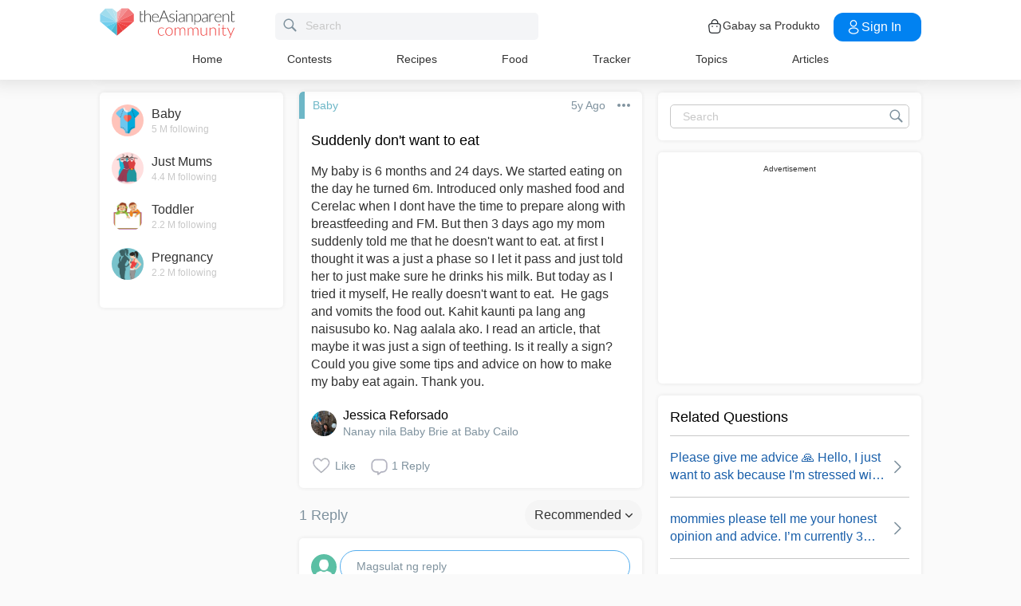

--- FILE ---
content_type: text/html; charset=utf-8
request_url: https://www.google.com/recaptcha/api2/aframe
body_size: 268
content:
<!DOCTYPE HTML><html><head><meta http-equiv="content-type" content="text/html; charset=UTF-8"></head><body><script nonce="utDu9UwINeKBZCFlEX4uHA">/** Anti-fraud and anti-abuse applications only. See google.com/recaptcha */ try{var clients={'sodar':'https://pagead2.googlesyndication.com/pagead/sodar?'};window.addEventListener("message",function(a){try{if(a.source===window.parent){var b=JSON.parse(a.data);var c=clients[b['id']];if(c){var d=document.createElement('img');d.src=c+b['params']+'&rc='+(localStorage.getItem("rc::a")?sessionStorage.getItem("rc::b"):"");window.document.body.appendChild(d);sessionStorage.setItem("rc::e",parseInt(sessionStorage.getItem("rc::e")||0)+1);localStorage.setItem("rc::h",'1769458814846');}}}catch(b){}});window.parent.postMessage("_grecaptcha_ready", "*");}catch(b){}</script></body></html>

--- FILE ---
content_type: text/css; charset=UTF-8
request_url: https://community.theasianparent.com/static/css/main.314b5b65.chunk.css
body_size: 58070
content:
.family-planning-calculator{background:#fff;font-family:Open Sans,sans-serif;color:#333;font-size:14px;font-weight:300;line-height:1.5;text-align:center;padding:10px}.family-planning-calculator .navigation-group{margin:15px 0}.family-planning-calculator .navigation-group button{padding:10px 50px;border:none;border-radius:5px;color:#fff;font-size:18px;cursor:pointer}.family-planning-calculator .navigation-group button.next{background:#f8b506;margin:0 0 0 5px}.family-planning-calculator .navigation-group button.prev{background:#656565;margin:0 5px 0 0}.family-planning-calculator .header h2{margin:40px 0 10px;color:#48c6f5;font-size:18px}.family-planning-calculator .header h3{display:inline-block;margin:0 0 10px;padding:15px 30px;border-bottom:1px solid #333;font-size:14px}.family-planning-calculator .header p{margin:0 0 15px;color:red;font-weight:500;font-size:16px}.family-planning-calculator .body{margin:15px 0}.family-planning-calculator .body>h3{margin-bottom:0}.family-planning-calculator .body>img{height:150px;margin:20px 0 15px}.family-planning-calculator .body .form-group label{display:block;margin-top:15px;margin-bottom:10px;color:#606060}.family-planning-calculator .body .form-group input[type=number],.family-planning-calculator .body .form-group input[type=text]{padding:15px 15px 15px 30px;width:200px;margin-bottom:15px;border:1px solid #606060;border-radius:10px}.family-planning-calculator .step1 .gender-select>*{display:inline-block;vertical-align:top;box-shadow:0 5px 10px 0 #ccc;margin:15px 5px;padding:10px;width:140px;border-radius:10px;text-align:center;cursor:pointer}@media only screen and (min-width:668px){.family-planning-calculator .step1 .gender-select>*{margin:15px 10px;width:150px}}.family-planning-calculator .step1 .gender-select>* label{display:block;color:#606060;font-weight:500;font-size:20px}.family-planning-calculator .step1 .gender-select>* img{height:114px}.family-planning-calculator .step1 .gender-select .deactive{box-shadow:none}.family-planning-calculator .step2 .body>div{margin:15px auto}.family-planning-calculator .step2 .map-warp{max-width:500px;margin:auto}.family-planning-calculator .step2 .map-warp select{background:#fff;border:1px solid #ccc;border-radius:5px;width:150px;height:35px;padding:0 10px;text-transform:capitalize}@media only screen and (min-width:668px){.family-planning-calculator .step2 .map-warp>div>img{width:450px}}.family-planning-calculator .step3 .body .form-group input[type=number]{text-align:center;padding-left:15px}.family-planning-calculator .step4 .body img,.family-planning-calculator .step5 .body img{height:100px}.family-planning-calculator .step6 .body p{margin:15px 0}.family-planning-calculator .step6 .body>a{display:inline-block;width:250px;max-width:100%;border-radius:5px;padding:10px;margin-bottom:15px}.family-planning-calculator .step6 .body .facebook{color:#fff;background:#385899}.family-planning-calculator .step6 .body .gmail{color:#fff;background:#dd4d3e}.family-planning-calculator .step7 .body{margin:15px}@media only screen and (min-width:668px){.family-planning-calculator .step7 .body{display:flex}}.family-planning-calculator .step7 .body>*{margin:15px 0}.family-planning-calculator .step7 .body .result{text-align:left;margin-left:15px}.family-planning-calculator .step7 .body .result>div{margin-bottom:15px}.family-planning-calculator .step7 .body .share{text-align:center}.family-planning-calculator .step7 .body .share>a{display:inline-block;width:250px;max-width:100%;border-radius:5px;padding:10px;margin-bottom:15px}.family-planning-calculator .step7 .body .share .facebook{color:#fff;background:#385899}.family-planning-calculator .step7 .body .share .gmail{color:#fff;background:#dd4d3e}

/*! normalize.css v8.0.0 | MIT License | github.com/necolas/normalize.css */html{line-height:1.15;-webkit-text-size-adjust:100%}body{margin:0}h1{font-size:2em;margin:.67em 0}hr{box-sizing:initial;height:0;overflow:visible}pre{font-family:monospace,monospace;font-size:1em}a{background-color:transparent}abbr[title]{border-bottom:none;text-decoration:underline;-webkit-text-decoration:underline dotted;text-decoration:underline dotted}b,strong{font-weight:bolder}code,kbd,samp{font-family:monospace,monospace;font-size:1em}small{font-size:80%}sub,sup{font-size:75%;line-height:0;position:relative;vertical-align:initial}sub{bottom:-.25em}sup{top:-.5em}img{border-style:none}button,input,optgroup,select,textarea{font-family:inherit;font-size:100%;line-height:1.15;margin:0}button,input{overflow:visible}button,select{text-transform:none}[type=button],[type=reset],[type=submit],button{-webkit-appearance:button}[type=button]::-moz-focus-inner,[type=reset]::-moz-focus-inner,[type=submit]::-moz-focus-inner,button::-moz-focus-inner{border-style:none;padding:0}[type=button]:-moz-focusring,[type=reset]:-moz-focusring,[type=submit]:-moz-focusring,button:-moz-focusring{outline:1px dotted ButtonText}fieldset{padding:.35em .75em .625em}legend{box-sizing:border-box;color:inherit;display:table;max-width:100%;padding:0;white-space:normal}progress{vertical-align:initial}textarea{overflow:auto}[type=checkbox],[type=radio]{box-sizing:border-box;padding:0}[type=number]::-webkit-inner-spin-button,[type=number]::-webkit-outer-spin-button{height:auto}[type=search]{-webkit-appearance:textfield;outline-offset:-2px}[type=search]::-webkit-search-decoration{-webkit-appearance:none}::-webkit-file-upload-button{-webkit-appearance:button;font:inherit}details{display:block}summary{display:list-item}[hidden],template{display:none}body{background:#fafafa;font-family:Open Sans,sans-serif;color:#333;font-size:16px;font-weight:300;line-height:1.4;overscroll-behavior:none;padding-top:80px}@media only screen and (min-width:768px){body{padding-top:100px}}body.login-page{padding-top:0}*{box-sizing:border-box;max-width:100%;word-wrap:break-word}figure{margin:0}a,button,input,section{outline:none}.author-link .author-name,.author-link .author-name>p,.author-link .author-wrap,.author-link .profile-img-wrap,.baby-view .next-prev-section.type-link,.card-template .card-template-top,.flex,.navigation-header-wrapper ul,.notification-container .notification-list .notification-body ul li>a,.onboarding-form .form-body .choice-section,.onboarding-form .form-body .choice-section>div,.post-section .post-section-header,.pregnancy-view .next-prev-section.type-link,.question-elem-containers .post-reply,.question-elem-containers .post-reply>div:first-child,.ReactModalPortal .generic-input-modal-overlay.ReactModal__Overlay--after-open .generic-input-modal .bottom-section .gim-bottom,.ReactModalPortal .generic-input-modal-overlay.ReactModal__Overlay--after-open .generic-input-modal .gim-head,.ReactModalPortal .reply-generic-input-modal-overlay.ReactModal__Overlay--after-open .reply-generic-input-modal .gim-bottom,.ReactModalPortal .reply-generic-input-modal-overlay.ReactModal__Overlay--after-open .reply-generic-input-modal .gim-head,.reply-card-component .reply-card-top,.reply-card-component .reply-card-top>.rct,.reply-card-component .reply-card-top>.rct-right,.response-bar,.topic-description-component,.topic-link,.topic-list,header .left-slide-panel .sidebar-menu-wrap>ul .mobile-login-button-text,header .left-slide-panel .sidebar-menu-wrap>ul li,header .left-slide-panel .user-details{display:flex;flex-flow:row}.baby-view .next-prev-section.type-link>*,.card-template .card-template-top>*,.flex-full-width>*,.post-section .post-section-header>*,.pregnancy-view .next-prev-section.type-link>*,.question-elem-containers .post-reply>*,.ReactModalPortal .generic-input-modal-overlay.ReactModal__Overlay--after-open .generic-input-modal .bottom-section .gim-bottom>*,.ReactModalPortal .generic-input-modal-overlay.ReactModal__Overlay--after-open .generic-input-modal .gim-head>*,.ReactModalPortal .reply-generic-input-modal-overlay.ReactModal__Overlay--after-open .reply-generic-input-modal .gim-bottom>*,.ReactModalPortal .reply-generic-input-modal-overlay.ReactModal__Overlay--after-open .reply-generic-input-modal .gim-head>*,.reply-card-component .reply-card-top>*,.response-bar>*{flex:1 1 auto}.baby-view .next-prev-section.type-link>.left,.card-template .card-template-top>.left,.flex-full-width>.left,.post-section .post-section-header>.left,.pregnancy-view .next-prev-section.type-link>.left,.question-elem-containers .post-reply>.left,.ReactModalPortal .generic-input-modal-overlay.ReactModal__Overlay--after-open .generic-input-modal .bottom-section .gim-bottom>.left,.ReactModalPortal .generic-input-modal-overlay.ReactModal__Overlay--after-open .generic-input-modal .gim-head>.left,.ReactModalPortal .reply-generic-input-modal-overlay.ReactModal__Overlay--after-open .reply-generic-input-modal .gim-bottom>.left,.ReactModalPortal .reply-generic-input-modal-overlay.ReactModal__Overlay--after-open .reply-generic-input-modal .gim-head>.left,.reply-card-component .reply-card-top>.left,.response-bar>.left{display:flex;align-items:center}.baby-view .next-prev-section.type-link>.left>*,.card-template .card-template-top>.left>*,.flex-full-width>.left>*,.post-section .post-section-header>.left>*,.pregnancy-view .next-prev-section.type-link>.left>*,.question-elem-containers .post-reply>.left>*,.ReactModalPortal .generic-input-modal-overlay.ReactModal__Overlay--after-open .generic-input-modal .bottom-section .gim-bottom>.left>*,.ReactModalPortal .generic-input-modal-overlay.ReactModal__Overlay--after-open .generic-input-modal .gim-head>.left>*,.ReactModalPortal .reply-generic-input-modal-overlay.ReactModal__Overlay--after-open .reply-generic-input-modal .gim-bottom>.left>*,.ReactModalPortal .reply-generic-input-modal-overlay.ReactModal__Overlay--after-open .reply-generic-input-modal .gim-head>.left>*,.reply-card-component .reply-card-top>.left>*,.response-bar>.left>*{margin:0 15px 0 0;text-transform:capitalize}@media only screen and (max-width:767px){.baby-view .next-prev-section.type-link>.left>*,.card-template .card-template-top>.left>*,.flex-full-width>.left>*,.post-section .post-section-header>.left>*,.pregnancy-view .next-prev-section.type-link>.left>*,.question-elem-containers .post-reply>.left>*,.ReactModalPortal .generic-input-modal-overlay.ReactModal__Overlay--after-open .generic-input-modal .bottom-section .gim-bottom>.left>*,.ReactModalPortal .generic-input-modal-overlay.ReactModal__Overlay--after-open .generic-input-modal .gim-head>.left>*,.ReactModalPortal .reply-generic-input-modal-overlay.ReactModal__Overlay--after-open .reply-generic-input-modal .gim-bottom>.left>*,.ReactModalPortal .reply-generic-input-modal-overlay.ReactModal__Overlay--after-open .reply-generic-input-modal .gim-head>.left>*,.reply-card-component .reply-card-top>.left>*,.response-bar>.left>*{margin-right:15px}}.baby-view .next-prev-section.type-link>.left>:last-child,.card-template .card-template-top>.left>:last-child,.flex-full-width>.left>:last-child,.post-section .post-section-header>.left>:last-child,.pregnancy-view .next-prev-section.type-link>.left>:last-child,.question-elem-containers .post-reply>.left>:last-child,.ReactModalPortal .generic-input-modal-overlay.ReactModal__Overlay--after-open .generic-input-modal .bottom-section .gim-bottom>.left>:last-child,.ReactModalPortal .generic-input-modal-overlay.ReactModal__Overlay--after-open .generic-input-modal .gim-head>.left>:last-child,.ReactModalPortal .reply-generic-input-modal-overlay.ReactModal__Overlay--after-open .reply-generic-input-modal .gim-bottom>.left>:last-child,.ReactModalPortal .reply-generic-input-modal-overlay.ReactModal__Overlay--after-open .reply-generic-input-modal .gim-head>.left>:last-child,.reply-card-component .reply-card-top>.left>:last-child,.response-bar>.left>:last-child{margin:0}.baby-view .next-prev-section.type-link>.right,.card-template .card-template-top>.right,.flex-full-width>.right,.post-section .post-section-header>.right,.pregnancy-view .next-prev-section.type-link>.right,.question-elem-containers .post-reply>.right,.ReactModalPortal .generic-input-modal-overlay.ReactModal__Overlay--after-open .generic-input-modal .bottom-section .gim-bottom>.right,.ReactModalPortal .generic-input-modal-overlay.ReactModal__Overlay--after-open .generic-input-modal .gim-head>.right,.ReactModalPortal .reply-generic-input-modal-overlay.ReactModal__Overlay--after-open .reply-generic-input-modal .gim-bottom>.right,.ReactModalPortal .reply-generic-input-modal-overlay.ReactModal__Overlay--after-open .reply-generic-input-modal .gim-head>.right,.reply-card-component .reply-card-top>.right,.response-bar>.right{display:flex;align-items:center;flex-direction:row;justify-content:flex-end}.baby-view .next-prev-section.type-link>.right>*,.card-template .card-template-top>.right>*,.flex-full-width>.right>*,.post-section .post-section-header>.right>*,.pregnancy-view .next-prev-section.type-link>.right>*,.question-elem-containers .post-reply>.right>*,.ReactModalPortal .generic-input-modal-overlay.ReactModal__Overlay--after-open .generic-input-modal .bottom-section .gim-bottom>.right>*,.ReactModalPortal .generic-input-modal-overlay.ReactModal__Overlay--after-open .generic-input-modal .gim-head>.right>*,.ReactModalPortal .reply-generic-input-modal-overlay.ReactModal__Overlay--after-open .reply-generic-input-modal .gim-bottom>.right>*,.ReactModalPortal .reply-generic-input-modal-overlay.ReactModal__Overlay--after-open .reply-generic-input-modal .gim-head>.right>*,.reply-card-component .reply-card-top>.right>*,.response-bar>.right>*{margin:0 0 0 15px;text-transform:capitalize}@media only screen and (max-width:767px){.baby-view .next-prev-section.type-link>.right>*,.card-template .card-template-top>.right>*,.flex-full-width>.right>*,.post-section .post-section-header>.right>*,.pregnancy-view .next-prev-section.type-link>.right>*,.question-elem-containers .post-reply>.right>*,.ReactModalPortal .generic-input-modal-overlay.ReactModal__Overlay--after-open .generic-input-modal .bottom-section .gim-bottom>.right>*,.ReactModalPortal .generic-input-modal-overlay.ReactModal__Overlay--after-open .generic-input-modal .gim-head>.right>*,.ReactModalPortal .reply-generic-input-modal-overlay.ReactModal__Overlay--after-open .reply-generic-input-modal .gim-bottom>.right>*,.ReactModalPortal .reply-generic-input-modal-overlay.ReactModal__Overlay--after-open .reply-generic-input-modal .gim-head>.right>*,.reply-card-component .reply-card-top>.right>*,.response-bar>.right>*{margin-left:10px}}.baby-view .next-prev-section.type-link>.right>:first-child,.card-template .card-template-top>.right>:first-child,.flex-full-width>.right>:first-child,.post-section .post-section-header>.right>:first-child,.pregnancy-view .next-prev-section.type-link>.right>:first-child,.question-elem-containers .post-reply>.right>:first-child,.ReactModalPortal .generic-input-modal-overlay.ReactModal__Overlay--after-open .generic-input-modal .bottom-section .gim-bottom>.right>:first-child,.ReactModalPortal .generic-input-modal-overlay.ReactModal__Overlay--after-open .generic-input-modal .gim-head>.right>:first-child,.ReactModalPortal .reply-generic-input-modal-overlay.ReactModal__Overlay--after-open .reply-generic-input-modal .gim-bottom>.right>:first-child,.ReactModalPortal .reply-generic-input-modal-overlay.ReactModal__Overlay--after-open .reply-generic-input-modal .gim-head>.right>:first-child,.reply-card-component .reply-card-top>.right>:first-child,.response-bar>.right>:first-child{margin:0}.author-link .author-name,.author-link .author-name>p,.author-link .author-wrap,.author-link .profile-img-wrap,.flex-center,.navigation-header-wrapper ul,.onboarding-form .form-body .choice-section,.onboarding-form .form-body .choice-section>div,.post-section .post-section-header,.question-elem-containers .post-reply,.question-elem-containers .post-reply>div:first-child,.ReactModalPortal .generic-input-modal-overlay.ReactModal__Overlay--after-open .generic-input-modal .bottom-section .gim-bottom,.ReactModalPortal .generic-input-modal-overlay.ReactModal__Overlay--after-open .generic-input-modal .gim-head,.ReactModalPortal .reply-generic-input-modal-overlay.ReactModal__Overlay--after-open .reply-generic-input-modal .gim-bottom,.ReactModalPortal .reply-generic-input-modal-overlay.ReactModal__Overlay--after-open .reply-generic-input-modal .gim-head,.topic-link,header .left-slide-panel .sidebar-menu-wrap>ul .mobile-login-button-text,header .left-slide-panel .sidebar-menu-wrap>ul li,header .left-slide-panel .user-details{align-items:center}.flex-center-right,.reply-card-component .reply-card-top>.rct,.reply-card-component .reply-card-top>.rct-right{align-items:center;flex-direction:row;justify-content:flex-end}.pull-left{float:left!important}.pull-right{float:right!important}.clear-fix{clear:both}.hide{display:none!important}.full-width{width:100%}.align-center{text-align:center}@media only screen and (max-width:1023px){.only-desktop{display:none!important}}@media only screen and (min-width:768px){.only-mobile{display:none!important}}@media only screen and (max-width:767px){.not-mobile{display:none!important}}@media only screen and (min-width:1024px){.not-desktop{display:none!important}}a{text-decoration:none;color:#0082f1;outline:none;cursor:pointer}a.pointer-click{color:inherit}p{margin:0}hr{margin-top:3rem;margin-bottom:3.5rem;border-width:0;border-top:1px solid #e1e1e1}h1,h2,h3,h4,h5,h6{font-weight:500}ol,ul{padding:0;margin:0}ul{list-style:none}input[type=email],input[type=number],input[type=password],input[type=text],textarea{padding:5px 15px;height:30px;border-radius:5px;border:1px solid #c8c8c8;color:#000;outline:none;font-size:14px}input[type=email]::placeholder,input[type=number]::placeholder,input[type=password]::placeholder,input[type=text]::placeholder,textarea::placeholder{color:#c8c8c8}textarea{height:auto}.relative{position:relative}.ReactModal__Body--open{overflow:hidden}.ReactModalPortal .ReactModal__Overlay--after-open{position:fixed;top:0;left:0;right:0;bottom:0;background-color:rgba(0,0,0,.75);z-index:999;animation:modal-wrapper-animate .1s linear forwards}@media only screen and (max-width:767px){.ReactModalPortal .ReactModal__Overlay--after-open{background-color:#fff}}.ReactModalPortal .ReactModal__Overlay--after-open.bg-white{background-color:#fff}.ReactModalPortal .ReactModal__Overlay--after-open>.ReactModal__Content{width:500px;padding:0!important;transform:translate(-50%,-50%);animation:modal-animate .3s linear forwards}@media only screen and (max-width:767px){.ReactModalPortal .ReactModal__Overlay--after-open>.ReactModal__Content{width:100vw;height:100%;border:none!important;border-radius:0!important;transform:unset!important;top:0!important;left:0!important;animation:mobile-modal-animate .3s linear forwards}}.ReactModalPortal .ReactModal__Overlay--after-open.open-in-app-popup-modal-overlay,.ReactModalPortal .ReactModal__Overlay--after-open.share-modal-overlay{background-color:rgba(0,0,0,.4)}@media only screen and (max-width:767px){.ReactModalPortal .ReactModal__Overlay--after-open.open-in-app-popup-modal-overlay>.ReactModal__Content,.ReactModalPortal .ReactModal__Overlay--after-open.share-modal-overlay>.ReactModal__Content{height:auto;top:auto!important;bottom:0!important}}.ReactModalPortal .ReactModal__Overlay--after-open.tap-new-user-overlay{background-color:rgba(0,0,0,.75)}.ReactModalPortal .ReactModal__Overlay--after-open.tap-new-user-overlay>.ReactModal__Content{border:none!important}@media only screen and (max-width:767px){.ReactModalPortal .ReactModal__Overlay--after-open.tap-new-user-overlay>.ReactModal__Content{width:80vw;height:60vh;top:0!important;left:0!important;right:0!important;bottom:0!important;margin:auto!important}}.ReactModalPortal .close-modal{display:inline-block;position:absolute;right:10px;top:10px;cursor:pointer}@media only screen and (max-width:767px){.ReactModalPortal .close-modal{position:relative;right:auto;top:auto;margin-bottom:10px;text-align:left}}.gutter{padding:15px}.v-gutter{padding-top:15px;padding-bottom:15px}.h-gutter{padding-left:15px;padding-right:15px}.baby-view .baby-description p,.text-desc{overflow:auto}.baby-view .baby-description p .question-card-link,.text-desc .question-card-link{text-decoration:none;outline:none;color:inherit}.baby-view .baby-description p>div,.baby-view .baby-description p>h1,.baby-view .baby-description p>h2,.text-desc>div,.text-desc>h1,.text-desc>h2{display:inline;-webkit-hyphens:auto;hyphens:auto;cursor:pointer;white-space:pre-wrap}.baby-view .baby-description p>div *,.baby-view .baby-description p>h1 *,.baby-view .baby-description p>h2 *,.text-desc>div *,.text-desc>h1 *,.text-desc>h2 *{-webkit-hyphens:auto;hyphens:auto}.unanswered{font-size:1.5em;margin:.83em 0;font-weight:500}.article-section-wrapper{display:flex}.article-section-wrapper a img{overflow:hidden;display:inline-block;margin:1em 0;object-fit:cover;max-width:70px;min-height:70px;border-radius:5px}.article-section-wrapper>div:nth-child(2){margin:auto 0 auto 10px}.pointer-click{cursor:pointer!important}.pointer-click a{text-decoration:none;outline:none;color:inherit}.pointer-click .related-article-title{color:#606060;font-size:14px;font-weight:500;margin:1em 0;overflow:hidden;display:-webkit-box;-webkit-line-clamp:3;-webkit-box-orient:vertical}.pointer-click.active{color:#0082f1!important;stroke:#0082f1!important}.pointer-click.active>span{color:#0082f1}.pointer-click.active>svg g,.pointer-click.active>svg path{fill:#0082f1;stroke:#0082f1}@media only screen and (min-width:1024px){.pointer-click:hover{color:#0082f1!important;stroke:#0082f1!important}.pointer-click:hover>span{color:#0082f1}.pointer-click:hover>svg g,.pointer-click:hover>svg path{fill:#0082f1;stroke:#0082f1}}.suggestions-topic{display:inline-block;vertical-align:top;margin-right:15px;margin-bottom:15px;border:1px solid #ccc;border-radius:50px;padding:8px 12px;cursor:pointer;width:210px}@media only screen and (max-width:767px){.suggestions-topic{width:100%;margin-right:0}}.suggestions-topic>*{display:inline-block;vertical-align:middle}.suggestions-topic>:nth-child(2){width:77%}.suggestions-topic h3{margin:0;color:#000;font-size:16px;line-height:18px}.suggestions-topic p{margin:0;color:#7f929e;font-size:14px}.suggestions-topic.active{border-color:#0082f1}@media only screen and (min-width:1024px){.suggestions-topic:hover{border-color:#0082f1}}.suggestions-topic.active{border:2px solid #0082f1;padding:7px 12px}.suggestions-topic.active h3{color:#000}.more-reply-link{text-align:center;position:relative}.more-reply-link>.btn{margin:0 0 15px;width:100%;border-radius:5px;padding:5px}.more-reply-link a{padding:15px 0 0;font-weight:500;display:inline-block}.more-reply-link a>*{display:inline-block;vertical-align:middle}.more-reply-link a>.icon{width:24px;height:24px}.more-reply-link.in-feed{padding:5px 0 15px}.followers-feed-container{padding:15px;height:400px;overflow:auto}.more-image-wrap{position:absolute;bottom:10px;right:10px;display:inline-block;width:42px;height:42px;border-radius:50%;background:rgba(0,0,0,.5);padding:5px 0 0;text-align:center;cursor:pointer}@media only screen and (max-width:767px){.more-image-wrap{width:30px;height:30px;padding:6px 0 0}}@media only screen and (max-width:767px){.more-image-wrap>.icon{width:18px;height:18px}}.slick-slider .slick-track{max-width:none}.feedback-form-container input[type=text]{font-size:14px;max-width:350px;width:100%;height:40px}.feedback-form-container textarea{font-size:14px;max-width:350px;width:100%}.related-article-posts>.header-wrap div,.related-article-posts>.header-wrap h2{margin:0 0 10px;color:#000;font-size:18px;font-weight:500}.related-article-posts>.header-wrap{border-bottom:1px solid #c8c8c8}.related-article-posts h3{color:#333;font-size:16px;font-weight:500;display:-webkit-box;-webkit-line-clamp:3;overflow:hidden;-webkit-box-orient:vertical}.related-article-posts a{text-decoration:none;outline:none;color:inherit}.related-article-posts .related-post-title{color:#195faa;font-size:16px;font-weight:500;margin:1em 0}.related-article-posts p{margin-bottom:15px;color:grey;font-size:14px;font-weight:300;display:-webkit-box;-webkit-line-clamp:2;overflow:hidden;-webkit-box-orient:vertical}.related-article-posts .related-post-username{color:#333;font-size:16px;margin:1.33em 0}.related-article-posts li{border-bottom:1px solid #c8c8c8}.related-article-posts li:last-child{border-bottom:none}.related-article-posts .related-article-wrapper{display:flex}.related-article-posts .related-article-wrapper a{color:#000;display:-webkit-box;-webkit-line-clamp:3;overflow:hidden;-webkit-box-orient:vertical}.related-article-posts .related-article-wrapper a img{max-width:80px;min-height:80px;border-radius:5px;overflow:hidden;display:inline-block;margin:1em 0;object-fit:cover}.related-article-posts .related-article-wrapper>div:nth-child(2){margin:auto 0 auto 10px}.ad-core-slot{margin-top:2px}.ad-core-slot>div{position:relative;z-index:1}.h-zero{height:0}.spin-loader{width:18px;height:18px;display:inline-block;animation:spin 1s linear infinite;border-radius:100%;border:2px solid hsla(0,0%,100%,.3);border-top-color:#fff;margin-left:10px;position:absolute;right:20px;top:8px}@keyframes spin{to{transform:rotate(1turn)}}@keyframes modal-animate{0%{transform:translate(-50%,-50%) scale(.2)}25%{transform:translate(-50%,-50%) scale(.4)}50%{transform:translate(-50%,-50%) scale(.6)}75%{transform:translate(-50%,-50%) scale(.8)}to{transform:translate(-50%,-50%) scale(1)}}@keyframes mobile-modal-animate{0%{transform:scale(.2)}25%{transform:scale(.4)}50%{transform:scale(.6)}75%{transform:scale(.8)}to{transform:scale(1)}}@keyframes modal-wrapper-animate{to{visibility:visible}}.bulletin-regular-gray-sm{color:#7f929e;font-weight:400;display:inline-block;font-size:18px}@media only screen and (max-width:767px){.bulletin-regular-gray-sm{writing-mode:vertical-rl;width:20px}}.like-regular-red-sm,.liked-regular-red-sm{width:18px;height:18px}.images-regular-white-md,.lock-regular-white-md,.notification-border-regular-gray-md,.notification-regular-gray-md,.play-regular-white-md{width:32px;height:32px}.btn{display:inline-block;padding:5px 15px;border:none;border-radius:4px;height:36px;color:#fff;font-weight:500;text-transform:capitalize;overflow:hidden;min-width:110px;cursor:pointer}@media only screen and (max-width:991px){.btn{min-width:80px}}.btn.btn-primary{background:linear-gradient(270deg,#0182f1,#0182f1)}.btn.btn-border{border:1px solid #000;color:#000}.btn.btn-round{background:linear-gradient(270deg,#0182f1,#0182f1);width:50px;height:50px;border-radius:50%;min-width:-webkit-fit-content;min-width:-moz-fit-content;min-width:fit-content;padding:0}.btn[disabled]{background:silver;color:#fff}.btn-minus,.btn-plus{position:relative;width:30px;height:30px;background:#fff;border-radius:50%;border:none;cursor:pointer;outline:none}@media screen and (-webkit-min-device-pixel-ratio:0){.btn-minus,.btn-plus{padding:1px 6px!important}}.btn-plus{background-color:#0082f1}.btn-plus:after,.btn-plus:before{content:"";position:absolute;background-color:#fff;transition:transform .25s ease-out}.btn-plus:before{top:8px;left:50%;width:4px;height:14px;margin-left:-2px}.btn-plus:after{top:50%;left:8px;width:14px;height:4px;margin-top:-2px}.btn-plus.active:after,.btn-plus.active:before{transform:rotate(180deg)}@media only screen and (min-width:1024px){.btn-plus:hover:after,.btn-plus:hover:before{transform:rotate(180deg)}}.btn-minus{border:2px solid #000}.btn-minus:after,.btn-minus:before{content:"";position:absolute;background-color:#000;transition:transform .25s ease-out;top:50%;left:6px;width:14px;height:4px;margin-top:-2px}.btn-minus.active{border-color:#0082f1}.btn-minus.active:before{transform:rotate(90deg)}.btn-minus.active:after{transform:rotate(180deg)}.btn-minus.active:after,.btn-minus.active:before{background-color:#0082f1}@media only screen and (min-width:1024px){.btn-minus:hover{border-color:#0082f1}.btn-minus:hover:before{transform:rotate(90deg)}.btn-minus:hover:after{transform:rotate(180deg)}.btn-minus:hover:after,.btn-minus:hover:before{background-color:#0082f1}}.check-selection{min-height:36px;text-align:center}.check-selection.active label{border:2px solid #0082f1;font-weight:600}@media only screen and (min-width:768px){.check-selection:not(.active):hover label{border:1px solid #0082f1}}.check-selection label{display:inline-block;padding:5px 15px;border-radius:50px;height:inherit;border:1px solid #000;font-weight:500;text-transform:capitalize;overflow:hidden;min-width:110px;cursor:pointer;color:#000}.check-selection label>*{display:inline-block;vertical-align:middle;margin-right:5px}.check-selection input{display:none}.btn-check-label{display:inline-block;font-weight:500;color:#000}.btn-check-label>*{display:inline-block;vertical-align:middle;margin-right:5px;font-size:12px}@media only screen and (max-width:767px){.btn-check-label>*{font-weight:300;font-size:14px}}.btn-check-label>input{margin-top:1px;cursor:pointer}.compose-wrap .btn-round>.plus-regular-white-md{margin-top:2px}.question-elem-containers.detail-design>.main-elem-section,.question-elem-containers.in-feed-design,.reply-card-component,.shadow-card{background:#fff;margin-bottom:15px;box-shadow:0 0 5px 0 #e6e6e6;border-radius:5px;padding:15px;overflow:hidden}.no-pad.question-elem-containers.in-feed-design,.no-pad.reply-card-component,.question-elem-containers.detail-design>.no-pad.main-elem-section,.shadow-card.no-pad{padding:0}.question-elem-containers.detail-design>.main-elem-section .privacy_policy_table,.question-elem-containers.in-feed-design .privacy_policy_table,.reply-card-component .privacy_policy_table,.shadow-card .privacy_policy_table{border:1px solid #000;border-collapse:collapse;table-layout:fixed;width:100%}.question-elem-containers.detail-design>.main-elem-section .privacy_policy_table tr td,.question-elem-containers.in-feed-design .privacy_policy_table tr td,.reply-card-component .privacy_policy_table tr td,.shadow-card .privacy_policy_table tr td{border:1px solid #000;border-collapse:collapse;padding-left:5px;vertical-align:top}.question-elem-containers.detail-design>.main-elem-section .privacy-policy-sections,.question-elem-containers.in-feed-design .privacy-policy-sections,.reply-card-component .privacy-policy-sections,.shadow-card .privacy-policy-sections{margin-left:15px}.privacy-policy.question-elem-containers.in-feed-design ol,.privacy-policy.reply-card-component ol,.question-elem-containers.detail-design>.privacy-policy.main-elem-section ol,.shadow-card.privacy-policy ol{padding-left:15px}.normal-card{background:#fff;margin-bottom:15px;border:1px solid #c8c8c8;border-radius:5px;padding:15px}.normal-card.no-pad{padding:0}.post-section{position:relative;padding:15px}.post-section .post-section-body>*,.post-section .post-section-header{margin-bottom:15px}.post-section .post-section-body>:last-child{margin-bottom:0}.tooltip-card{position:absolute;z-index:2}.tooltip-card>*{top:5px;right:-35px;z-index:1;padding:15px;box-shadow:0 0 6px #b2b2b2;border-radius:5px;text-align:left;max-width:unset}.tooltip-card>*,.tooltip-card>:after{background-color:#fff;position:absolute}.tooltip-card>:after{content:" ";display:block;box-shadow:-2px 2px 2px 0 #e6e6e6;top:-4px;right:14px;transform:rotate(133deg) skew(0deg);-moz-transform:rotate(133deg) skew(0deg);-ms-transform:rotate(133deg) skew(0deg);-o-transform:rotate(133deg) skew(0deg);-webkit-transform:rotate(133deg) skew(0deg);height:10px;width:10px}.tooltip-card a{color:#333}.article-card .link-share-card,.article-link-preview,.article-link-preview-horizontal,.video-card .link-share-card{border-radius:5px;border:1px solid #c8c8c8}.article-card .link-share-card .bg-img,.article-link-preview-horizontal .bg-img,.article-link-preview .bg-img,.video-card .link-share-card .bg-img{height:300px;background-size:cover;background-position:50%;border-top-left-radius:5px;border-top-right-radius:5px}@media only screen and (max-width:767px){.article-card .link-share-card .bg-img,.article-link-preview-horizontal .bg-img,.article-link-preview .bg-img,.video-card .link-share-card .bg-img{height:130px}}.article-card .link-share-card h2,.article-link-preview-horizontal h2,.article-link-preview h2,.video-card .link-share-card h2{margin:15px 15px 5px;color:#000;font-size:18px;line-height:22px;text-transform:capitalize}.article-card .link-share-card .article-desc,.article-card .link-share-card .video-desc,.article-card .link-share-card p,.article-link-preview-horizontal .article-desc,.article-link-preview-horizontal .video-desc,.article-link-preview-horizontal p,.article-link-preview .article-desc,.article-link-preview .video-desc,.article-link-preview p,.video-card .link-share-card .article-desc,.video-card .link-share-card .video-desc,.video-card .link-share-card p{color:#333;font-size:14px}@media only screen and (max-width:767px){.article-card .link-share-card .article-desc,.article-card .link-share-card .video-desc,.article-card .link-share-card p,.article-link-preview-horizontal .article-desc,.article-link-preview-horizontal .video-desc,.article-link-preview-horizontal p,.article-link-preview .article-desc,.article-link-preview .video-desc,.article-link-preview p,.video-card .link-share-card .article-desc,.video-card .link-share-card .video-desc,.video-card .link-share-card p{display:-webkit-box;-webkit-line-clamp:4;-webkit-box-orient:vertical;overflow:hidden;text-overflow:ellipsis;max-width:100%}}.article-link-preview-horizontal{display:grid;grid-template-areas:"bgImg   header " "bgImg     desc "}.article-link-preview-horizontal .bg-img{grid-area:bgImg;width:150px;height:auto;min-height:100px;border-top-right-radius:0;border-bottom-left-radius:5px}.article-link-preview-horizontal h2{grid-area:header}.article-link-preview-horizontal p{grid-area:desc}.base-layout{display:grid;width:100vw;grid-template-areas:"header " "main   " "footer ";grid-template-columns:repeat(auto-fit,minmax(250px,1fr))}@media only screen and (max-width:767px){.base-layout{margin-bottom:55px}.base-layout.open-in-app{margin-bottom:110px}}.base-layout header{grid-area:header;width:100%;z-index:2;height:100px;background:#fff;box-shadow:0 -5px 20px 10px rgba(0,0,0,.1);position:fixed;top:0;right:0;left:0}@media only screen and (max-width:767px){.base-layout header{height:50px;background:transparent;box-shadow:none}}.base-layout header .header-top{background:#fff;box-shadow:0 8px 6px -6px #e7e7e7}.base-layout footer{grid-area:footer;width:100%}.base-layout main{grid-area:main;min-height:800px;padding-bottom:15px}.base-layout main>div{display:grid;grid-template-columns:100%;grid-template-rows:auto;width:100%;max-width:100%;margin:0 auto}.base-layout main>div>.left-panel,.base-layout main>div>.right-panel{display:none!important}@media only screen and (min-width:768px){.base-layout main>div{grid-template-columns:420px 330px;max-width:750px}.base-layout main>div>.right-panel{display:flex!important}}@media only screen and (min-width:992px){.base-layout main>div{grid-template-columns:250px 450px 320px;max-width:1050px}.base-layout main>div>.left-panel,.base-layout main>div>.right-panel{display:flex!important}}@media only screen and (min-width:1280px){.base-layout main>div{grid-template-columns:250px 450px 350px;max-width:1050px}.base-layout main>div>.left-panel,.base-layout main>div>.right-panel{display:flex!important}}.base-layout main>div>*{padding-left:10px;padding-right:10px}.base-layout main>div .left-panel{margin-top:15px}.base-layout main>div .left-panel .left-panel-main{width:230px}.base-layout main>div .center-panel,.base-layout main>div .right-panel{margin-top:15px}.base-layout main>div .right-panel .search-bar-container .search-box{width:100%}.base-layout main>div .right-panel .right-panel-main{width:310px}@media only screen and (min-width:992px){.base-layout main>div .right-panel .right-panel-main{width:330px}}@media only screen and (min-width:992px){.base-layout main>div.left-panel-decative{grid-template-columns:700px 320px}}@media only screen and (min-width:1280px){.base-layout main>div.left-panel-decative{grid-template-columns:700px 350px}}@media only screen and (max-width:767px){.base-layout main>div.left-panel-decative{grid-template-columns:100%}}.base-layout main>div.right-panel-decative{grid-template-columns:250px 800px}@media only screen and (max-width:767px){.base-layout main>div.right-panel-decative{grid-template-columns:100%}}.base-layout main>div.left-panel-decative.right-panel-decative{grid-template-columns:100%}.base-layout main .main-content{position:relative;background-color:#fafafa}@media only screen and (max-width:767px){.base-layout.app-download-container main{padding:50px 0 15px}}@media only screen and (max-width:767px){.base-layout.recipe-detail-page .center-panel,.base-layout.recipes-listing-page .center-panel{padding:0}}@media only screen and (max-width:767px){.base-layout.content-hub-container .center-panel,.base-layout.content-hub-detail-page-container .center-panel,.base-layout.food-detail-page .center-panel,.base-layout.recipe-detail-page .center-panel,.base-layout.recipes-category-page .center-panel,.base-layout.recipes-listing-page .center-panel{margin-top:0}}.base-layout.content-hub-container *,.base-layout.content-hub-detail-page-container *{padding-left:0;padding-right:0}.base-layout .bottom-sticky{position:fixed;z-index:1;bottom:0;left:0;right:0;width:100%;box-shadow:0 -8px 6px -6px #e7e7e7}.base-layout .bottom-sticky .bottom-sticky-ad{position:relative;background:#f8f8f8;height:60px;overflow:hidden}@media only screen and (min-width:768px){.base-layout .bottom-sticky .bottom-sticky-ad{height:0}}.base-layout .bottom-sticky .bottom-sticky-ad div[class^=adcore-height-]{padding:5px 0}.base-layout .open-in-app-link{position:relative;display:block;padding:15px;text-align:center;background-color:#168de9}.base-layout .open-in-app-link>a{color:#fff;font-weight:600;font-size:15px;display:block;-webkit-tap-highlight-color:rgba(0,0,0,0)}.base-layout .open-in-app-link .cross-regular-white-smd{position:absolute;right:10px;top:50%;transform:translateY(-50%);height:24px;width:24px}.base-layout .open-in-app-link .open-in-app-icon{width:20px;height:20px;margin-right:8px}footer{background:#272a31;color:#d8d8d9;z-index:1}@media only screen and (max-width:1279px){footer .footer-container{padding:20px}}footer .footer-row1{max-width:1050px;margin:50px auto 0}@media only screen and (max-width:567px){footer .footer-row1{float:left;width:20%;margin-top:-5px}}footer .footer-row1>nav{display:flex;flex-wrap:wrap}footer .footer-row1>nav .nav-items{flex:1 1 18%;margin:5px;height:50px;color:#d8d8d9;display:flex;justify-content:center;height:auto}@media only screen and (max-width:567px){footer .footer-row1>nav .nav-items{flex:none;width:100%;justify-content:left;font-size:14px}}footer .footer-row1>nav .nav-items>a{text-decoration:none;color:#b7b8be}footer .footer-row1>nav .nav-items>a:hover{color:#fff}footer .footer-row1>nav .nav-items>a>.nav-title{padding:5px 0;font-size:14px;margin:0}@media only screen and (max-width:567px){footer .footer-row1>nav .nav-items>a .nav-icons,footer .footer-row1>nav .nav-items>a>p{display:none}}footer .footer-row1>nav .nav-items .fa{color:#0082f1}footer .footer-row1>nav .nav-items .icon{width:24px;height:24px}footer .footer-row1>nav .nav-items .camera-regular-gray-md>g{fill:#0082f1}footer .footer-row2{max-width:1050px;margin:40px auto 30px}@media only screen and (max-width:567px){footer .footer-row2{position:relative;width:100%;margin-top:0}}footer .footer-row2 .social-links-wrap .footer-logo img{width:280px;height:auto}@media only screen and (max-width:567px){footer .footer-row2 .social-links-wrap .footer-logo img{width:150px}}footer .footer-row2 .social-links-wrap .footer-social-icons{display:block;padding-bottom:10px}@media only screen and (max-width:567px){footer .footer-row2 .social-links-wrap .footer-social-icons{padding-bottom:10px;margin-left:15px;display:inline-block;vertical-align:top}}footer .footer-row2 .social-links-wrap .footer-social-icons>a{background-color:#fff;border-radius:50%;margin-right:10px;text-decoration:none;width:30px;height:30px;display:inline-block;text-align:center;padding-top:6px}footer .footer-row2 .social-links-wrap .footer-social-icons>a>svg{width:18px;height:18px;color:#fff}footer .footer-row2 .social-links-wrap .footer-social-icons>a>svg>g>polygon{fill:#fff}footer .footer-row2 .social-links-wrap .footer-social-icons>a .fa{font-size:.875rem;color:#000}footer .footer-row2 .app-download-btn>p{display:block;margin-left:2px;margin-bottom:5px}@media only screen and (max-width:567px){footer .footer-row2 .app-download-btn>p{font-size:14px}}footer .footer-row2 .app-download-btn>a{margin-right:10px}@media only screen and (max-width:567px){footer .footer-row2 .app-download-btn>a{display:block}}@media only screen and (max-width:567px){footer .footer-row2 .app-download-btn>a>img{width:140px;margin:6px 0;height:auto}}@media only screen and (max-width:567px){footer .footer-row2-mobile{float:right;width:70%;text-align:center}footer .footer-row2-mobile .app-download-btn>p{margin-bottom:10px}}footer>.footer-row3{background:#21242b}@media only screen and (max-width:567px){footer>.footer-row3{background:transparent}}footer>.footer-row3 .bottom-nav-container{padding:15px;max-width:1050px;margin:0 auto}@media only screen and (max-width:567px){footer>.footer-row3 .bottom-nav-container{display:flex;flex-direction:column;background:transparent;padding:0;font-size:10px}}footer>.footer-row3 .bottom-nav-container>.copyright{display:inline-block;float:left}@media only screen and (max-width:567px){footer>.footer-row3 .bottom-nav-container>.copyright{padding:15px 25px;background:#21242b}}footer>.footer-row3 .bottom-nav-container>.right-nav{display:inline-block;float:right}@media only screen and (max-width:567px){footer>.footer-row3 .bottom-nav-container>.right-nav{padding:15px 25px;order:-1}}footer>.footer-row3 .bottom-nav-container>.right-nav>ul>li{display:inline-block;padding-right:10px;padding-left:10px}footer>.footer-row3 .bottom-nav-container>.right-nav>ul>li>a{color:#d8d8d9}@media only screen and (max-width:567px){footer>.footer-row3 .bottom-nav-container>.right-nav>ul>li>a{font-size:10px}}footer>.footer-row3 .bottom-nav-container>.right-nav>ul>li>a:hover{text-decoration:underline}footer>.footer-row3 .bottom-nav-container>.right-nav>ul>li:after{content:"|";position:relative;left:10px;top:-2px}footer>.footer-row3 .bottom-nav-container>.right-nav>ul>li:last-child:after{content:""}footer>.footer-row3 .bottom-nav-container>.right-nav>ul>li:first-child{padding-left:0}footer>.footer-row3 .bottom-nav-container>.right-nav>ul>li:last-child{padding-right:0}@media only screen and (max-width:767px){header .leftSlideOverlay{position:fixed;width:100%;height:100%;top:0;left:0;right:0;bottom:0;margin:auto;background-color:rgba(0,0,0,.5);padding:30px;text-align:center;z-index:1}}header .header-top{width:100%;height:inherit;max-width:1050px;margin:0 auto}@media only screen and (max-width:767px){header .header-top{grid-template-columns:60% 40%;height:82px;background:#f8f8f8;position:relative;z-index:1}}@media only screen and (min-width:768px){header .header-top{position:absolute;right:0;left:0}}header .header-top>*{padding-left:10px;padding-right:10px}@media only screen and (max-width:767px){header .header-top>*{height:50px}}header .header-top .t-header{display:flex;justify-content:space-between;padding:10px 0}header .header-top .t-header .h-left{display:flex;align-items:center}@media only screen and (min-width:768px){header .header-top .t-header .h-left{padding-left:10px}}header .header-top .t-header .h-left .hamburger-wrap{height:28px;z-index:1}header .header-top .t-header .h-left .hamburger-wrap .hamburger-regular-dark-md{left:5px;top:0;position:relative;width:28px;height:28px}header .header-top .t-header .h-left .header-search-bar .search-box{position:relative;background-color:#f4f5f7;width:275px;border:0;margin-left:16px;padding:16px 16px 18px 38px}@media only screen and (min-width:768px){header .header-top .t-header .h-left .header-search-bar .search-box{width:330px;margin-left:50px}}header .header-top .t-header .h-left .header-search-bar .pointer-click{right:245px;top:1px}@media only screen and (min-width:768px){header .header-top .t-header .h-left .header-search-bar .pointer-click{right:300px}}header .header-top .t-header .h-left .close-search-btn{padding:4px}header .header-top .t-header .h-left .cross-wrap{height:32px;margin-top:2px}header .header-top .t-header .h-left .logo-wrap{display:inline-block}@media only screen and (max-width:767px){header .header-top .t-header .h-left .logo-wrap{margin:5px 0 0 15px}}header .header-top .t-header .h-left .logo-tap{width:40px;height:40px;object-fit:contain}@media only screen and (min-width:768px){header .header-top .t-header .h-left .logo-tap{width:60px;height:60px}}@media only screen and (max-width:767px){header .header-top .t-header .h-left .center-wrap{width:95%;position:absolute;display:flex;justify-content:center;margin:5px 0 0}}header .header-top .t-header .h-left .h-search-icon{position:absolute;top:14px;left:46px;z-index:9;color:#7c808e}@media only screen and (min-width:568px){header .header-top .t-header .h-left .h-search-icon{top:21px;left:238px}}header .header-top .t-header .h-left .h-search-bar{width:280px;margin:1px 0 0 10px;padding:16px 16px 18px 38px;border:0;position:relative;background-color:#f4f5f7}@media only screen and (min-width:568px){header .header-top .t-header .h-left .h-search-bar{width:320px;margin-left:50px}}@media only screen and (max-width:767px){header .header-top .t-header .h-center{display:none}}header .header-top .t-header .h-center nav{height:100%}header .header-top .t-header .h-center .opened-tab{display:none}@media only screen and (max-width:767px){header .header-top .t-header .h-center .opened-tab{display:inline-block;text-align:center;width:100%}}header .header-top .t-header .h-center .opened-tab .logo-wrap{padding-top:10px}header .header-top .t-header .h-right{display:flex;align-items:center;flex-direction:row;justify-content:flex-end}header .header-top .t-header .h-right>*{display:inline-block;vertical-align:middle;padding:0 7px}header .header-top .t-header .h-right>:first-child{padding:0 20px 0 0}header .header-top .t-header .h-right>:last-child{padding:0 10px}@media only screen and (max-width:1023px){header .header-top .t-header .h-right>*{vertical-align:top;padding:0 10px!important}}header .header-top .t-header .h-right .l-border{border:0}@media only screen and (min-width:1024px){header .header-top .t-header .h-right .l-border{border-right:1px solid #7c808e}}header .header-top .t-header .h-right .h-top-links{display:flex;align-items:center;grid-gap:0;gap:0;font-weight:400;cursor:pointer}@media only screen and (min-width:768px){header .header-top .t-header .h-right .h-top-links{grid-gap:5px;gap:5px;font-size:14px}}header .header-top .t-header .h-right .h-top-links .cart{border-left:1px solid #7c808e;padding-left:12px;display:flex;position:relative}header .header-top .t-header .h-right .h-top-links .cart svg{margin-right:5px}header .header-top .t-header .h-right .h-top-links .cart .cartCount{background:#ff4343;position:absolute;top:-12px;left:17px;width:20px;border-radius:37px;padding:4px 2px;font-size:10px;text-align:center;color:#f4f5f7}@media only screen and (min-width:768px){header .header-top .t-header .h-right .h-top-links .cart .cartCount{left:20px;top:-15px}}header .header-top .t-header .logo-wrap img{height:auto}@media only screen and (max-width:767px){header .header-top .t-header .logo-wrap img{height:auto}}header .header-top .t-header .logo-wrap>a{display:inline-block}header .header-top .t-header .search-box-wrapper{padding:3px 10px;background:#f8f8f8;width:100%;height:100%;position:absolute;display:inline-flex;transition:all .5s;z-index:1}header .header-top .t-header .search-box-wrapper .close-btn{display:flex;align-items:center}header .header-top .t-header .search-box-wrapper.hide-search-box{transform:translateY(-100%)}header .header-top .t-header .search-box-wrapper .search-box-container{width:90%;margin:2px}header .header-top .t-header .search-box-wrapper .search-box-container .search-box{width:100%}header .header-top .t-header .search-box-wrapper .search-box-container .search-bar-container input[type=text]{height:40px;border:1px solid #eee}header .header-top .t-header .search-box-wrapper .search-box-container .search-bar-container form>span{top:5px}header .header-top .nav-links{width:100%;margin:auto;height:auto}@media only screen and (min-width:768px){header .header-top .nav-links{width:78%}}header .header-top .nav-links ul{display:flex;align-items:center;grid-gap:20px;gap:20px;height:100%;overflow-x:auto;-ms-overflow-style:none;scrollbar-width:none;white-space:nowrap}header .header-top .nav-links ul::-webkit-scrollbar{display:none}@media only screen and (min-width:568px){header .header-top .nav-links ul{justify-content:space-between;grid-gap:0;gap:0}}header .header-top .nav-links li{list-style:none;font-size:14px;text-transform:capitalize}@media only screen and (max-width:767px){header .header-top .nav-links li{font-size:16px}}header .header-top .nav-links li>a{color:inherit}header .header-top .nav-links li>a.active{color:#0082f1}@media only screen and (max-width:767px){header .header-top .nav-links li>a.active{color:#0082f1;font-weight:500}}@media only screen and (min-width:1024px){header .header-top .nav-links li>a:hover{color:#0082f1}}@media only screen and (min-width:1024px)and (max-width:767px){header .header-top .nav-links li>a:hover{color:#0082f1;font-weight:500}}@media only screen and (min-width:768px){header .bg{background:#fafafa;padding:0 50px;margin:0;max-width:100%}}@media only screen and (max-width:767px){header .bg{background:#fafafa}}header .search-box{padding:5px 25px 5px 10px;width:150px}header .menu-wrap{padding:0 15px;overflow:auto;white-space:nowrap;background-color:#fff;box-shadow:0 8px 6px -6px #e7e7e7;transform:translate(0);transition:transform .25s ease-out;width:100vw;height:46px;position:relative;top:-1px}header .menu-wrap.slide-up{transform:translateY(-100%)}header .menu-wrap>nav,header .menu-wrap>nav ul{height:100%}header .menu-wrap>nav li{margin-right:30px}header .menu-wrap>nav li:last-child{padding-right:15px}header .share-top-bar{box-shadow:0 8px 6px -6px #e7e7e7;position:relative;top:-1px;height:42px;background:#fff;display:flex;align-items:center;justify-content:flex-end;padding:0 10px}header .share-top-bar.slide-up{opacity:1;transform:translateY(-100%)}header .left-slide-panel{position:fixed;left:-100%;top:0;min-height:100%;max-width:300px;width:90%;background:#fff;z-index:1;transition:.5s}header .left-slide-panel.active{left:0}header .left-slide-panel .close{position:absolute;top:15px;right:15px}header .left-slide-panel .close path{fill:#fff}header .left-slide-panel .grey{z-index:1}header .left-slide-panel .grey path{fill:#333}header .left-slide-panel .user-details{background:url(https://static.cdntap.com/parenttown-prod/community/left_panel_head_bg.png);padding:15px 15px 60px;background-size:112% 123%;background-repeat:no-repeat;background-position-x:-21px;background-position-y:-29px}header .left-slide-panel .user-details .author-name>div{margin:4px 0 0;color:#fff;font-size:18px;line-height:18px;width:170px}header .left-slide-panel .user-details a{font-size:14px;color:#fff}header .left-slide-panel .user-details .login-signup-style{color:#fff}header .left-slide-panel .user-details .login-signup-style>a{border:1px solid #fff;padding:5px 15px;background:#fff;color:#5ca6f9;font-weight:400;border-radius:16px;opacity:.9}header .left-slide-panel .user-details .offline-profile-thumb{background:url(https://static.cdntap.com/parenttown-prod/community/user_50x50+3.png) no-repeat;display:inline-block;margin-right:8px;border-radius:50%;background-size:cover;background-position:50%;width:50px;height:50px}header .left-slide-panel .sidebar-menu-wrap{position:absolute;top:120px;bottom:0;left:0;right:0;overflow-y:auto}header .left-slide-panel .sidebar-menu-wrap>ul{padding:20px 15px 15px}header .left-slide-panel .sidebar-menu-wrap>ul .mobile-login-button-text>:first-child{width:30px;height:30px;border:none;box-shadow:none;text-align:center;margin-right:15px}header .left-slide-panel .sidebar-menu-wrap>ul .mobile-login-button-text>:first-child .icon{height:30px;width:30px}header .left-slide-panel .sidebar-menu-wrap>ul .mobile-login-button-text>:last-child{font-size:12px}header .left-slide-panel .sidebar-menu-wrap>ul li{margin-bottom:10px}header .left-slide-panel .sidebar-menu-wrap>ul li .icon-wrap{padding-top:0;background-color:unset;border-radius:unset;margin-right:15px;height:30px}header .left-slide-panel .sidebar-menu-wrap>ul li .icon-wrap .icon{height:30px;width:30px}header .left-slide-panel .sidebar-menu-wrap>ul li .icon-wrap img{height:30px;width:30px;border-radius:50%;object-fit:cover}header .left-slide-panel .sidebar-menu-wrap>ul li .comm-icon-articles,header .left-slide-panel .sidebar-menu-wrap>ul li .comm-icon-baby-tracker,header .left-slide-panel .sidebar-menu-wrap>ul li .comm-icon-compose,header .left-slide-panel .sidebar-menu-wrap>ul li .comm-icon-contests,header .left-slide-panel .sidebar-menu-wrap>ul li .comm-icon-feedback,header .left-slide-panel .sidebar-menu-wrap>ul li .comm-icon-invite-a-friend,header .left-slide-panel .sidebar-menu-wrap>ul li .comm-icon-manage-kids,header .left-slide-panel .sidebar-menu-wrap>ul li .comm-icon-photos,header .left-slide-panel .sidebar-menu-wrap>ul li .comm-icon-poll,header .left-slide-panel .sidebar-menu-wrap>ul li .comm-icon-pregnancy-tracker,header .left-slide-panel .sidebar-menu-wrap>ul li .comm-icon-profile,header .left-slide-panel .sidebar-menu-wrap>ul li .comm-icon-settings,header .left-slide-panel .sidebar-menu-wrap>ul li .comm-icon-topics{width:30px;height:30px;text-align:center;padding-top:7px;margin-right:15px}header .left-slide-panel .sidebar-menu-wrap>ul li.food-link .icon-wrap{background:#adff2f;padding:6px 5px 5px 4px;border-radius:50%}header .left-slide-panel .sidebar-menu-wrap>ul li.food-link .icon-wrap .icon{width:18px;height:16px}header .left-slide-panel .sidebar-menu-wrap>ul li.food-link .icon-wrap .icon>g g{fill:green}header .left-slide-panel .sidebar-menu-wrap>ul li.recipes-link .icon-wrap{background:#ffebcd;padding:6px 5px 5px;border-radius:50%}header .left-slide-panel .sidebar-menu-wrap>ul li.recipes-link .icon-wrap .icon{width:18px;height:16px}header .left-slide-panel .sidebar-menu-wrap>ul li.recipes-link .icon-wrap .icon>g g{fill:brown}header .left-slide-panel .sidebar-menu-wrap>ul li .comm-icon-poll{background:url(https://static.cdntap.com/parenttown-prod/community/poll_30x30.png) no-repeat}header .left-slide-panel .sidebar-menu-wrap>ul li .comm-icon-photos{background:url(https://static.cdntap.com/parenttown-prod/community/photo_30x30.png) no-repeat}header .left-slide-panel .sidebar-menu-wrap>ul li .comm-icon-pregnancy-tracker{background:url(https://static.cdntap.com/parenttown-prod/community/pregnancy_30x30.png) no-repeat}header .left-slide-panel .sidebar-menu-wrap>ul li .comm-icon-baby-tracker{background:url(https://static.cdntap.com/parenttown-prod/community/baby_tracker_30x30.png) no-repeat}header .left-slide-panel .sidebar-menu-wrap>ul li .comm-icon-topics{background:url(https://static.cdntap.com/parenttown-prod/community/topics_30x30.png) no-repeat}header .left-slide-panel .sidebar-menu-wrap>ul li .comm-icon-articles{background:url(https://static.cdntap.com/parenttown-prod/community/article_30x30.png) no-repeat}header .left-slide-panel .sidebar-menu-wrap>ul li .comm-icon-contests{background:url(https://static.cdntap.com/parenttown-prod/community/contest_30x30.png) no-repeat}header .left-slide-panel .sidebar-menu-wrap>ul li .comm-icon-feedback{background:url(https://static.cdntap.com/parenttown-prod/community/feedback_30x30.png) no-repeat}header .left-slide-panel .sidebar-menu-wrap>ul li .comm-icon-compose,header .left-slide-panel .sidebar-menu-wrap>ul li .comm-icon-manage-kids{background:url(https://static.cdntap.com/parenttown-prod/community/compose_30x30.png) no-repeat}header .left-slide-panel .sidebar-menu-wrap>ul li .comm-icon-profile{background:url(https://static.cdntap.com/parenttown-prod/community/profile_30x30.png) no-repeat}header .left-slide-panel .sidebar-menu-wrap>ul li .comm-icon-invite-a-friend{background:url(https://static.cdntap.com/parenttown-prod/community/invite_30x30.png) no-repeat}header .left-slide-panel .sidebar-menu-wrap>ul li .comm-icon-settings{background:url(https://static.cdntap.com/parenttown-prod/community/settings_30x30.png) no-repeat}header .left-slide-panel .sidebar-menu-wrap>ul li a{color:#333;font-size:12px}header .left-slide-panel .sidebar-menu-wrap>ul li ul.user-details-header li{font-weight:400;color:#000;margin-bottom:0}header .left-slide-panel .sidebar-menu-wrap>ul li.divider{border-bottom:1px solid #f1f1f1;width:75%}header .left-slide-panel .sidebar-menu-wrap .download-app-section{position:relative;bottom:0;width:100%;padding-top:0;background:#fff}header .left-slide-panel .sidebar-menu-wrap .download-app-section>p{text-align:center;margin-bottom:20px;font-size:1.2rem;color:#000;font-weight:400;padding-top:20px}header .left-slide-panel .sidebar-menu-wrap .download-app-section>p:first-child{border-bottom:1px solid #eee;margin-bottom:0;padding:0 20px 10px;display:flex;flex-wrap:wrap;justify-content:center}header .left-slide-panel .sidebar-menu-wrap .download-app-section>p:first-child>a{flex:1 0 50%;font-size:12px;color:#606060;margin-bottom:10px;text-align:left}header .left-slide-panel .sidebar-menu-wrap .download-app-section .social-app-wrap{padding:0 20px 20px}header .left-slide-panel .sidebar-menu-wrap .download-app-section .google-play-btn{display:inline-block;width:48%;margin-right:9px}header .left-slide-panel .sidebar-menu-wrap .download-app-section .google-play-btn img{border-radius:10px}header .left-slide-panel .sidebar-menu-wrap .download-app-section .play-store-btn{display:inline-block;width:48%;text-align:right}header .left-slide-panel .sidebar-menu-wrap .download-app-section .play-store-btn img{border-radius:10px}header .left-slide-panel .sidebar-menu-wrap .download-app-section img{width:98%}header .left-slide-panel .top-wrap{top:0}.feed-switcher a{color:#333}.feed-switcher>div{margin:0 0 5px;font-size:18px;font-weight:500}.feed-switcher ul{margin:5px 0 10px 15px}.feed-switcher .pointer-click:hover{color:#0082f1!important}.feed-switcher .trending-topics-list .trending-topics{margin-bottom:20px}.feed-switcher .trending-topics-list .trending-topics a{display:flex;align-items:center}.feed-switcher .trending-topics-list .trending-topics a>*{flex-shrink:0}.feed-switcher .trending-topics-list img{width:40px;height:40px;border-radius:50%;margin-right:10px}.feed-switcher .trending-topics-list span{display:block}.feed-switcher .trending-topics-list span b{display:block;font-weight:300;font-size:16px}.feed-switcher .trending-topics-list span label{display:block;font-size:12px;color:#c8c8c8}.feed-switcher-mobile .feed-title{color:#333;font-size:18px;font-weight:400}.feed-switcher-mobile .feed-title.hash{text-transform:none}@media(max-width:340px){.feed-switcher-mobile .feed-title{font-size:16px}}.feed-switcher-mobile .right{flex-shrink:0}.feed-switcher-mobile .dropdown{position:relative;display:inline-block}.feed-switcher-mobile .dropdown .dropbtn{border:none;color:#333;background-color:#f5f5f5;border-radius:20px;padding:10px 12px;font-size:16px;cursor:pointer}@media(max-width:340px){.feed-switcher-mobile .dropdown .dropbtn{font-size:14px}}.feed-switcher-mobile .dropdown .dropbtn .feed-filter-arrow{fill:#333;width:14px;padding-left:5px}.feed-switcher-mobile .dropdown .dropbtn.selected-filter{margin-right:6px;padding:10px 18px}@media(max-width:340px){.feed-switcher-mobile .dropdown .dropbtn.selected-filter{margin-right:4px;padding:10px 14px}}.feed-switcher-mobile .dropdown .dropbtn a{color:#333;text-decoration:none;display:block}.feed-switcher-mobile .dropdown .dropdown-content-wrapper{position:fixed;height:100%;width:100%;top:0;left:0;z-index:2;background:rgba(0,0,0,.6);display:none}.feed-switcher-mobile .dropdown .dropdown-content-wrapper.show{display:block}.feed-switcher-mobile .dropdown .dropdown-content{display:none;position:absolute;background-color:#fff;min-width:220px;box-shadow:0 8px 16px 0 rgba(0,0,0,.2);z-index:3;right:10px;text-align:right;padding:0 10px;border-radius:12px;top:50px}.feed-switcher-mobile .dropdown .dropdown-content:after{content:"";position:absolute;top:-20px;right:20px;border:10px solid transparent;border-bottom-color:#fff}.feed-switcher-mobile .dropdown .dropdown-content.show{display:block}.feed-switcher-mobile .dropdown .dropdown-content>div{padding:10px 16px;border-bottom:1px solid #e6e6e6;color:#333}.feed-switcher-mobile .dropdown .dropdown-content>a{color:#333;padding:10px 16px;text-decoration:none;display:block;font-size:14px;font-weight:500}.feed-switcher-mobile .dropdown .dropdown-content>a:hover{background-color:#f5f5f5}.feed-switcher-mobile .filter-wrap{white-space:nowrap;overflow-x:auto;margin:10px 0;padding-bottom:5px}.feed-switcher-mobile .filter-wrap::-webkit-scrollbar{height:5px;background:#eee}.feed-switcher-mobile .filter-wrap::-webkit-scrollbar-thumb{background:#606060;border-radius:5px}.feed-switcher-mobile .filter-wrap .each-filter{display:flex;background:#fff;border-radius:25px;align-items:center;margin-right:10px;padding:3px 5px 3px 3px;flex-shrink:0;cursor:pointer;color:#333}.feed-switcher-mobile .filter-wrap .each-filter:last-child{margin:0}.feed-switcher-mobile .filter-wrap .each-filter.active{background:#249aff;color:#fff}.feed-switcher-mobile .filter-wrap .each-filter img{margin-right:5px;border-radius:50%;object-fit:cover;background:#fff;padding:2px}.feed-switcher-mobile .filter-wrap .each-filter span{font-size:14px}.related-article-posts .related-post-title>a{display:flex}.related-article-posts .related-post-title>a>span{flex:1 0 90%;display:-webkit-box;-webkit-line-clamp:2;overflow:hidden;-webkit-box-orient:vertical}.related-article-posts .related-post-title>a>svg{flex:1 0 10%;height:25px;align-self:center}.user-follow-suggestions{width:100%}.user-follow-suggestions .header-wrap>div{font-size:1.17em;margin:1em 0;font-weight:500}.user-follow-suggestions .card-wrap{padding:0 10px;text-align:center}@media only screen and (max-width:991px){.user-follow-suggestions .card-wrap{padding:0 5px}}.user-follow-suggestions .card-wrap button{width:100%}.user-follow-suggestions .profile-name>a{margin:10px 0;height:30px;display:flex;align-items:center}.user-follow-suggestions .profile-name div{margin:0;color:#333;width:100%;line-height:14px;font-size:1em}@media only screen and (max-width:991px){.user-follow-suggestions .question-elem-containers.detail-design>.main-elem-section,.user-follow-suggestions .question-elem-containers.in-feed-design,.user-follow-suggestions .reply-card-component,.user-follow-suggestions .shadow-card{padding:10px}}.user-follow-suggestions .question-elem-containers.detail-design>.main-elem-section .user-follow-detail,.user-follow-suggestions .question-elem-containers.in-feed-design .user-follow-detail,.user-follow-suggestions .reply-card-component .user-follow-detail,.user-follow-suggestions .shadow-card .user-follow-detail{min-height:162px}.user-follow-suggestions .question-elem-containers.detail-design>.main-elem-section .btn,.user-follow-suggestions .question-elem-containers.in-feed-design .btn,.user-follow-suggestions .reply-card-component .btn,.user-follow-suggestions .shadow-card .btn{padding:0}.user-follow-suggestions .profile-thumb{margin:0}.user-follow-suggestions .slick-prev{right:25px;left:auto;top:-25px}.user-follow-suggestions .slick-next{top:-25px;right:0}.user-follow-suggestions .slick-next:before,.user-follow-suggestions .slick-prev:before{color:#333}.user-follow-suggestions .btn.not-mobile{display:inline-block!important}.user-follow-suggestions .btn-minus.only-mobile,.user-follow-suggestions .btn-plus.only-mobile{display:none}.pregnancy-landscape-card,.pregnancy-portrait-card{text-align:center}.pregnancy-landscape-card>a,.pregnancy-portrait-card>a{display:block}.pregnancy-landscape-card>a button,.pregnancy-portrait-card>a button{border-radius:20px;background-color:#fff}.pregnancy-landscape-card img,.pregnancy-portrait-card img{width:60px;border-radius:50%}.pregnancy-landscape-card h3,.pregnancy-portrait-card h3{margin:0 0 10px;color:#000;font-weight:500}.pregnancy-landscape-card p,.pregnancy-portrait-card p{margin:10px 0;color:#333;font-weight:300}.week-landscape-card,.week-portrait-card{padding:0;text-align:center}.week-landscape-card>a,.week-portrait-card>a{display:block}.week-landscape-card .wpc-header,.week-portrait-card .wpc-header{background-color:#4bb9d3;color:#fff}.week-landscape-card .wpc-header .wpc-title,.week-portrait-card .wpc-header .wpc-title{padding-top:8px}.week-landscape-card .wpc-header .wpc-numeral,.week-portrait-card .wpc-header .wpc-numeral{font-size:90px}.week-landscape-card .wpc-body,.week-portrait-card .wpc-body{padding:15px}.week-landscape-card .wpc-body h3,.week-portrait-card .wpc-body h3{margin:0;color:#000;font-weight:500}.week-landscape-card .wpc-body>div,.week-portrait-card .wpc-body>div{color:#333;font-weight:300;padding-top:10px}.breadcrumbs-wrapper{margin-bottom:0;margin-top:15px}.breadcrumbs-wrapper>span .chevron-right-icon{display:inline-block;vertical-align:sub;margin:0 5px}.breadcrumbs-wrapper>span>a{font-size:12px;color:#706f70;text-transform:capitalize}.breadcrumbs-wrapper>span>a:hover{color:#54aded}.contest-more-card-heading{color:#333;font-weight:400;margin-bottom:13px;display:block;font-size:18px}.contest-more-card-wrap .contest-more-card-component{list-style-type:none}.contest-more-card-wrap .contest-more-card-component>a{display:flex;background:#fff;box-shadow:0 0 5px 0 #e6e6e6;border-radius:5px;overflow:hidden;margin-bottom:20px}@media only screen and (max-width:567px){.contest-more-card-wrap .contest-more-card-component>a{flex-direction:column}}.contest-more-card-wrap .contest-more-card-component>a .contest-more-card-img{display:grid;flex-basis:40%}.contest-more-card-wrap .contest-more-card-component>a .contest-more-card-img img{min-height:160px}.contest-more-card-wrap .contest-more-card-component>a .contest-more-card-title-wrap{flex-basis:60%;padding:18px 20px}@media only screen and (max-width:567px){.contest-more-card-wrap .contest-more-card-component>a .contest-more-card-title-wrap{flex-basis:unset;padding:20px}}.contest-more-card-wrap .contest-more-card-component>a .contest-more-card-title-wrap .contest-more-card-title{display:block;color:#333;font-weight:400}.contest-more-card-wrap .contest-more-card-component>a .contest-more-card-title-wrap .contest-more-card-desc{color:#606060;margin-top:8px;display:block}.contest-more-card-wrap .contest-more-card-component>a:hover{box-shadow:0 0 20px 0 #c3bfbf}.img-blur-wrap{width:100%;margin-top:15px;text-align:center;position:relative;overflow:hidden}.img-blur-wrap>div{background-size:cover;background-position:50%;filter:blur(5px);transform:scale(1.08);opacity:.8;position:absolute;top:0;bottom:0;width:100%}@media only screen and (max-width:767px){.img-blur-wrap>div{display:none}}.img-blur-wrap img{max-height:400px;display:inherit;margin:0 auto;position:relative;width:auto}@media only screen and (max-width:1023px){.img-blur-wrap img{max-height:300px}}.img-blur-wrap .gif-wrap{width:100%;height:100%;display:block;cursor:pointer}.img-blur-wrap .gif-wrap .play-button{position:absolute;top:50%;left:50%;width:50px;height:50px;color:#fff;background-color:rgba(0,0,0,.5);transform:translate(-50%,-50%);filter:none;text-align:center;border-radius:50%;padding:14px 0;font-size:15px}.card-template .card-template-top>.right{padding-right:15px}.card-template .card-template-top>.right .tooltip-card ul{right:-25px}.card-template .topic-link-wrap{position:absolute;width:100%;left:0}.card-template .post-section{padding:0}.card-template .post-section .post-section-body>*{padding-right:15px;padding-left:15px;margin-top:15px;margin-bottom:15px}.card-template .post-section .post-section-body .page-title{margin:0 0 8px;color:#000;font-size:18px}.card-template .post-section .post-section-body .page-title a{font-weight:500}.card-template .post-section .post-section-body .child-card-components{padding-right:0;padding-left:0}.question-elements>*{padding-right:15px;padding-left:15px;margin-top:15px;margin-bottom:15px}.question-elements>.img-slide-wrap,.question-elements>.img-wrap{padding-left:0;padding-right:0}.baby-view .baby-description .question-elements p,.question-elements .baby-view .baby-description p,.question-elements .text-desc{margin-bottom:20px}.baby-view .baby-description .question-elements p .question-card-link,.question-elements .baby-view .baby-description p .question-card-link,.question-elements .text-desc .question-card-link{color:#000}.baby-view .baby-description .question-elements p>h1,.question-elements .baby-view .baby-description p>h1,.question-elements .text-desc>h1{margin:0;color:#000;font-size:16px;font-weight:300;cursor:auto;white-space:pre-wrap}.baby-view .baby-description .question-elements p>div,.baby-view .baby-description .question-elements p>p,.question-elements .baby-view .baby-description p>div,.question-elements .baby-view .baby-description p>p,.question-elements .text-desc>div,.question-elements .text-desc>p{white-space:pre-wrap}.baby-view .baby-description .question-elements p .content-text-crop,.question-elements .baby-view .baby-description p .content-text-crop,.question-elements .text-desc .content-text-crop{display:-webkit-box;-webkit-box-orient:vertical;-webkit-line-clamp:6;overflow:hidden}.baby-view .baby-description .question-elements p .read-more-link,.question-elements .baby-view .baby-description p .read-more-link,.question-elements .text-desc .read-more-link{color:#54aded}.article-card>section{padding:0;margin:0 0 20px}.article-card .link-share-card{border:none;border-radius:0}.article-card .link-share-card>a{display:block}.article-card .link-share-card .article-title-desc{font-size:18px;padding:14px 18px;font-weight:500;color:#000}.article-card .link-share-card .article-title-desc .article-desc{font-size:15px;color:#7f929e;margin-top:5px}.article-card .link-share-card .bg-img{height:200px;border-radius:0;object-fit:cover;width:100%;background-image:url(https://static.cdntap.com/community-theasianparent/assets/Frame+23.png)}.article-card .link-share-card span{display:block}.article-card .article-message .article-message-link{color:#000!important;margin:0}.article-card .pointer-click:hover{color:#000}.video-card>section{padding:0;margin:0 0 20px}.video-card .link-share-card{border:none;border-radius:0}.video-card .link-share-card .bg-img{height:350px;cursor:pointer;display:flex;align-items:center}@media only screen and (max-width:1023px){.video-card .link-share-card .bg-img{height:250px}}@media only screen and (max-width:767px){.video-card .link-share-card .bg-img{height:200px}}.video-card .link-share-card .bg-img>div{width:100%;text-align:center}.video-card .link-share-card .bg-img>div button{background:rgba(70,70,70,.75)}.video-card .link-share-card .bg-img>div button>.icon{margin-left:5px}.video-card .link-share-card span{display:block}.video-card .link-share-card>iframe{width:100%;height:350px;border-top-left-radius:5px;border-top-right-radius:5px}@media only screen and (max-width:1023px){.video-card .link-share-card>iframe{height:250px}}@media only screen and (max-width:767px){.video-card .link-share-card>iframe{height:200px}}.video-card .link-share-card .video-title-desc{font-size:18px;padding:14px 18px;font-weight:500;color:#000;display:inline-block}.video-card .link-share-card .video-title-desc .video-title{color:#000;font-size:18px;line-height:22px;text-transform:capitalize}.video-card .link-share-card .video-title-desc .video-desc{font-size:15px;color:#7f929e;margin-top:5px}.question-card .img-slide-wrap{position:relative}.question-card .img-slide-wrap.note-safe-blur img{filter:blur(10px)}.question-card .img-slide-wrap.note-safe-blur .nsfw-screen{position:absolute;left:0;top:0;right:0;bottom:0;cursor:pointer;z-index:1;display:flex;align-items:center}.question-card .img-slide-wrap.note-safe-blur .nsfw-screen p{display:inline-block;margin:0 auto;border-radius:50%;text-align:center;line-height:14px;text-shadow:1px 1px #000}.question-card .img-slide-wrap.note-safe-blur .nsfw-screen p>*{color:#fff;display:block}.question-card .img-slide-wrap.note-safe-blur .nsfw-screen p>:first-child{font-size:24px;font-weight:700}.question-card .img-slide-wrap.note-safe-blur .nsfw-screen p>:last-child{font-size:14px;line-height:12px;margin-top:10px}.poll-card .poll-question,.poll-card .poll-question h1{font-weight:500;font-size:16px}.poll-card .img-wrap{margin-top:15px;text-align:center}.poll-card .img-wrap .img-blur-wrap img{max-height:360px;width:100%;border-radius:8px}.poll-card .voters-wrap>p{width:100%;color:#ff9460;text-align:right;font-size:14px}.poll-card .type-placeholer-wrap{text-align:center;font-size:14px}.poll-card .type-placeholer-wrap .type-placeholder{color:#ff9460}.poll-card .type-placeholer-wrap .type-placeholder .voice-icon{display:inline-block;vertical-align:middle;margin-right:12px}.poll-card .type-placeholer-wrap .response-recorded{color:green}.poll-card .type-placeholer-wrap .response-recorded .check{display:inline-block;transform:rotate(45deg);height:16px;width:8px;margin-right:12px;border-bottom:2px solid green;border-right:2px solid green}.poll-card .poll-state-wrap{margin-bottom:15px}.poll-card .poll-bar-row{margin:15px 0;position:relative;display:flex;align-items:center}.poll-card .poll-bar-row>*{display:inline-block;vertical-align:middle;margin-right:15px}.poll-card .poll-bar-row>:last-child{margin-right:0}.poll-card .poll-bar-row .poll-bar{position:relative;background:#f4f5f7;padding:10px;width:100%;border-radius:5px;cursor:pointer}@media only screen and (max-width:767px){.poll-card .poll-bar-row .poll-bar{padding:12px 50px 12px 15px;width:100%}}.poll-card .poll-bar-row .poll-bar>input{visibility:hidden}.poll-card .poll-bar-row .poll-bar>input.visible{visibility:visible}.poll-card .poll-bar-row .poll-bar>*{display:inline-block;vertical-align:middle;margin-right:15px}.poll-card .poll-bar-row .poll-bar>:last-child{margin-right:0;max-width:90%}@media only screen and (max-width:767px){.poll-card .poll-bar-row .poll-bar>:last-child{overflow:auto;max-width:100%}}.poll-card .poll-bar-row .poll-bar .redio-check{display:none}.poll-card .pre-poll-state .poll-bar-row .poll-bar{border:1px solid #eaebf0}.poll-card .pre-poll-state .poll-bar-row .radio-btn{width:20px;height:20px;border:1px solid #eaebf0;border-radius:50%;background:#f4f5f7;cursor:pointer;flex-shrink:0}.poll-card .pre-poll-state .poll-bar-row .checkbox-btn{width:20px;height:20px;border:1px solid #eaebf0;border-radius:5px;background:#f4f5f7;cursor:pointer;flex-shrink:0}.poll-card .pre-poll-state .poll-bar-row.active .radio-btn{border:6px solid #249aff;background:#fff}.poll-card .pre-poll-state .poll-bar-row.active .checkbox-btn{background:#249aff}.poll-card .pre-poll-state .poll-bar-row.active .checkbox-btn:after{content:"";display:inline-block;transform:rotate(45deg);height:12px;width:5px;margin:0 4px 4px 5px;border-bottom:2px solid #fff;border-right:2px solid #fff}.poll-card .pre-poll-state .poll-bar-row.active .poll-bar{background-color:#eaf5ff;border:1px solid #b38dca}.poll-card .pre-poll-state .submit-btn{width:100%;border:none;background:#249aff;color:#fff;border-radius:5px;padding:8px 0;cursor:pointer}.poll-card .pre-poll-state.single-choice-carousel{display:flex;overflow:auto;-ms-overflow-style:none;scrollbar-width:none}.poll-card .pre-poll-state.single-choice-carousel::-webkit-scrollbar{display:none}.poll-card .pre-poll-state.single-choice-carousel .poll-bar-row{flex-direction:column;flex:1 0 auto;margin-right:10px}.poll-card .pre-poll-state.single-choice-carousel .poll-bar-row .poll-bar{display:flex;flex-direction:column;border:none;background:none;margin:0 0 15px;width:100px;padding:0;flex:1 0 auto}.poll-card .pre-poll-state.single-choice-carousel .poll-bar-row .poll-bar img{height:140px;margin:0 0 5px;border:1px solid #eaebf0;border-radius:5px;object-fit:cover}.poll-card .pre-poll-state.single-choice-carousel .poll-bar-row .poll-bar .poll-message{font-size:14px;display:-webkit-box;-webkit-line-clamp:3;text-overflow:ellipsis;-webkit-box-orient:vertical;overflow:hidden;text-align:center}.poll-card .pre-poll-state.single-choice-carousel .poll-bar-row .radio-btn{border:3px solid #eaebf0;width:24px;height:24px}.poll-card .pre-poll-state.single-choice-carousel .poll-bar-row.active .radio-btn{border:6px solid #249aff}.poll-card .post-poll-state .poll-bar-row{display:flex;align-items:center}.poll-card .post-poll-state .poll-bar-row>*{font-weight:700}.poll-card .post-poll-state .poll-bar-row>:first-child{width:55px;overflow:hidden}@media only screen and (max-width:767px){.poll-card .post-poll-state .poll-bar-row>:last-child{position:absolute;right:10px;top:0;height:100%;align-items:center;display:flex}}.poll-card .post-poll-state .poll-bar-row .poll-bar{padding:10px;cursor:pointer;position:relative;background:#fff}.poll-card .post-poll-state .poll-bar-row .poll-bar>div{position:absolute;background-color:#f7f8f9;border:1px solid #eaebf0;top:0;left:0;height:100%;border-radius:5px}.poll-card .post-poll-state .poll-bar-row .poll-bar>span{position:relative;z-index:1;font-weight:500}.poll-card .post-poll-state .poll-bar-row.chosen .poll-bar>div{background-color:#eaf5ff;border:1px solid #b38dca}.poll-card .post-poll-state.single-choice-carousel{display:flex;overflow:auto;-ms-overflow-style:none;scrollbar-width:none}.poll-card .post-poll-state.single-choice-carousel::-webkit-scrollbar{display:none}.poll-card .post-poll-state.single-choice-carousel .poll-bar-row{flex-direction:column;flex:1 0 auto;margin-right:10px;border:1px solid #eaebf0;padding:8px;border-radius:5px;background:#f4f5f7}.poll-card .post-poll-state.single-choice-carousel .poll-bar-row>:last-child{position:static}.poll-card .post-poll-state.single-choice-carousel .poll-bar-row .poll-bar{display:flex;flex-direction:column;border:none;background:none;margin:0 0 15px;width:100px;padding:0;flex:1 0 auto}.poll-card .post-poll-state.single-choice-carousel .poll-bar-row .poll-bar img{height:140px;margin:0 0 5px;border:1px solid #eaebf0;border-radius:5px;object-fit:cover}.poll-card .post-poll-state.single-choice-carousel .poll-bar-row .poll-bar .poll-message{font-size:14px;display:-webkit-box;-webkit-line-clamp:3;text-overflow:ellipsis;-webkit-box-orient:vertical;overflow:hidden;text-align:center}.poll-card .post-poll-state.single-choice-carousel .poll-bar-row .vote-percent-wrapper{display:flex;justify-content:space-between;align-items:center;width:100%}.poll-card .post-poll-state.single-choice-carousel .poll-bar-row .vote-percent-wrapper .vote-bar{margin-right:5px;height:8px;background:#fff;border:1px solid #b1b4c1;border-radius:5px;flex:1 1 90%}.poll-card .post-poll-state.single-choice-carousel .poll-bar-row .vote-percent-wrapper .vote-bar>div{background:#b1b4c1;border-radius:5px;height:7px;position:relative;bottom:.2px}.poll-card .post-poll-state.single-choice-carousel .poll-bar-row .vote-percent-wrapper .vote-percent{font-size:14px;flex:1 0 10%}.poll-card .post-poll-state.single-choice-carousel .poll-bar-row.chosen{border:1px solid #249aff;background:#eaf5ff}.poll-card .post-poll-state.single-choice-carousel .poll-bar-row.chosen .vote-bar{border:1px solid #249aff}.poll-card .post-poll-state.single-choice-carousel .poll-bar-row.chosen .vote-bar>div{background:#249aff}.poll-card .post-poll-state.single-choice-carousel .poll-bar-row.chosen .vote-percent{color:#249aff}.poll-card .poll-question.same-line{display:flex;justify-content:space-between}.poll-card .poll-question.same-line .question-wrapper{margin-right:10px}.poll-card .poll-question.same-line .img-wrap,.poll-card .poll-question.same-line .img-wrap .img-blur-wrap{margin:0}.poll-card .poll-question.same-line .img-wrap .img-blur-wrap>div{display:none}.poll-card .poll-question.same-line .img-wrap .img-blur-wrap img{border-radius:5px;width:120px;height:100px;max-width:none;object-fit:cover}.poll-card .poll-question .question-wrapper.infeed-question{cursor:pointer}.poll-card .poll-question .question-wrapper .page-title{margin-bottom:8px;display:block}.baby-view .baby-description .poll-card .poll-question .question-wrapper p,.poll-card .poll-question .question-wrapper .baby-view .baby-description p,.poll-card .poll-question .question-wrapper .text-desc{color:#000;display:block}.poll-card .rating .star-rating{display:flex;align-items:center;justify-content:center}.poll-card .rating .star-rating svg{margin:0 10px}.poll-card .rating .svg-fill g,.poll-card .rating .svg-fill path{fill:#ff9c06}.poll-card .rating button{width:100%;background:#249aff;margin-top:10px;border-radius:8px}.poll-card .multi-choice-carousel .multi-choice-carousel-wrap{display:flex;position:relative;overflow-x:scroll;overflow-y:hidden;-ms-overflow-style:none;scrollbar-width:none}.poll-card .multi-choice-carousel .multi-choice-carousel-wrap::-webkit-scrollbar{display:none}.poll-card .multi-choice-carousel .multi-choice-carousel-wrap .voted{background-color:#eaf5ff;padding:5px;border-radius:10px;border:1px solid #249aff;position:relative;margin:5px}.poll-card .multi-choice-carousel .multi-choice-carousel-wrap .voted .poll-bar-row{background-color:#fff;border:1px solid #249aff}.poll-card .multi-choice-carousel .multi-choice-carousel-wrap .voted .poll-bar-row .fill-bar{background-color:#249aff;border:1px solid #249aff}.poll-card .multi-choice-carousel .multi-choice-carousel-wrap .voted .poll-percentage{color:#249aff}.poll-card .multi-choice-carousel .multi-choice-carousel-wrap .not-voted{background-color:#f4f5f7;padding:5px;border-radius:10px;border:1px solid #f4f5f7;position:relative;margin:5px}.poll-card .multi-choice-carousel .multi-choice-carousel-wrap .not-voted .poll-bar-row{background-color:#fff;border:1px solid #b1b4c1}.poll-card .multi-choice-carousel .multi-choice-carousel-wrap .not-voted .poll-bar-row .fill-bar{background-color:#b1b4c1;border:1px solid #b1b4c1}.poll-card .multi-choice-carousel .multi-choice-carousel-wrap .not-voted .poll-percentage{color:#b1b4c1}.poll-card .multi-choice-carousel .multi-choice-carousel-wrap>div{flex-direction:column;margin:15px 0;position:relative;display:flex;align-items:center}@media only screen and (min-width:768px){.poll-card .multi-choice-carousel .multi-choice-carousel-wrap>div{width:100%}}.poll-card .multi-choice-carousel .multi-choice-carousel-wrap>div img{width:100px;height:140px;min-width:100px;min-height:100px;flex-shrink:1;border:1px solid #d7d9e2;border-radius:10px;object-fit:cover}.poll-card .multi-choice-carousel .multi-choice-carousel-wrap>div span{display:-webkit-box;-webkit-box-orient:vertical;-webkit-line-clamp:3;overflow:hidden;font-size:15px;color:#333;margin-top:5px;text-align:center}.poll-card .multi-choice-carousel .multi-choice-carousel-wrap>div div{flex-direction:column;flex:1 0 auto;margin-right:10px;position:relative;display:flex;align-items:center}@media only screen and (min-width:768px){.poll-card .multi-choice-carousel .multi-choice-carousel-wrap>div div{padding:5px}}.poll-card .multi-choice-carousel .multi-choice-carousel-wrap>div input[type=checkbox]{margin-top:10px;transform:scale(1.6)}.poll-card .multi-choice-carousel .multi-choice-carousel-wrap .percentage-bar{grid-template-columns:80% 20%;display:grid;grid-column-gap:15px;padding:8px;width:100%}.poll-card .multi-choice-carousel .multi-choice-carousel-wrap .poll-bar-row{padding:5px;cursor:pointer;position:relative;width:100%;border-radius:5px;margin:0}.poll-card .multi-choice-carousel .multi-choice-carousel-wrap .poll-bar-row .fill-bar{position:absolute;top:0;left:0;height:100%;border-radius:5px}.poll-card .multi-choice-carousel .multi-choice-carousel-wrap .poll-percentage{font-size:15px;font-weight:700}.poll-card .multi-choice-carousel .btn-submit{width:100%;border:none;background:#249aff;color:#fff;border-radius:5px;padding:8px 0;cursor:pointer;margin-top:10px}.memory-card-component .memory-img-wrap>img{width:100%}.memory-card-component .memory-img-wrap>a.booth-content{margin:15px 0 0;padding:0 15px;display:inline-block;color:#000}.memory-card-component .memory-img-wrap>a.booth-link{margin:15px 0 0;padding:0 10px}.memory-card-component .post-section{padding:0;margin-top:15px}.memory-card-component .post-section .post-section-header{margin:0;padding:0 15px}.memory-card-component .post-section .post-section-header>.left{width:70%}.memory-card-component .post-section .post-section-header .author-link .author-name{flex-wrap:wrap}.memory-card-component .post-section .post-section-header .author-link h2{width:100%}.memory-card-component .post-section .post-section-header .author-link p>span{padding-top:0;display:inline-block}.memory-card-component .post-section .post-section-body{margin:0;padding-bottom:15px 0 10px}.contest-card-component .img-blur-wrap{margin-top:0;height:300px}@media only screen and (max-width:1023px){.contest-card-component .img-blur-wrap{max-height:300px;min-height:200px;height:auto}}.contest-card-component .img-blur-wrap img{height:100%}.contest-card-component .feed-mode .title{padding:15px}.contest-card-component .feed-mode div{color:#000;font-size:18px;margin:0 0 10px}.contest-card-component .feed-mode p{color:#7f929e;font-size:16px;margin:0}.contest-card-component .feed-mode .button-wrap{text-align:right}.contest-card-component .feed-mode .button-wrap a{height:32px;text-align:center}.contest-card-component .detail-mode .title{padding:15px}.contest-card-component .detail-mode .title div{color:#000;font-size:18px;margin:0 0 10px}.contest-card-component .detail-mode .title>div{margin:0 0 10px}.contest-card-component .detail-mode .title>div .icon{width:32px;height:39px;margin-right:8px}.contest-card-component .detail-mode .title>div>div span{display:block;font-weight:500}.contest-card-component .detail-mode .title p{margin:0;color:#7f929e;font-size:16px;font-style:italic}.contest-card-component .detail-mode .img-blur-wrap{margin:0}.contest-card-component .detail-mode .desc{padding:0 15px 15px;font-size:16px;color:#333}.contest-card-component .detail-mode .desc>div,.contest-card-component .detail-mode .desc>p{margin:10px 0}.contest-card-component .detail-mode .desc>div:first-child,.contest-card-component .detail-mode .desc>p:first-child{margin-top:0}.contest-card-component .detail-mode .desc>div:last-child,.contest-card-component .detail-mode .desc>p:last-child{margin-bottom:0}.contest-card-component .detail-mode .desc ol{margin-left:30px}.contest-card-component .detail-mode .desc ol li{margin:5px}.contest-card-component .detail-mode .desc ul{margin-left:15px;list-style:initial}.contest-card-component .detail-mode .desc ul li{margin:10px 0}.contest-card-component .detail-mode>.btn{margin:0 15px 15px}.reward-card-component .img-blur-wrap{margin-top:0;height:300px}@media only screen and (max-width:1023px){.reward-card-component .img-blur-wrap{max-height:300px;min-height:200px;height:auto}}.reward-card-component .img-blur-wrap img{height:100%}.reward-card-component .feed-mode .details-wrap{padding:15px}.reward-card-component .feed-mode .details-wrap .category-wrap{font-size:14px;letter-spacing:.5px;font-style:italic}.reward-card-component .feed-mode .details-wrap .title{display:flex;justify-content:space-between}.reward-card-component .feed-mode .details-wrap .title .points{flex-shrink:0;flex-flow:wrap;text-align:center;margin-left:10px}.reward-card-component .feed-mode .details-wrap .title .points p,.reward-card-component .feed-mode .details-wrap .title div{margin:0}.reward-card-component .feed-mode div{color:#000;font-size:18px;margin:0 0 10px}.reward-card-component .feed-mode p{color:#7f929e;font-size:16px;margin:0 0 10px}.reward-card-component .feed-mode .button-wrap{display:flex;justify-content:space-between;align-items:baseline}.reward-card-component .feed-mode .button-wrap>div{margin:0;font-style:italic;font-size:14px}.reward-card-component .feed-mode .button-wrap button{flex-shrink:0}.reward-card-component .detail-mode .title{padding:15px}.reward-card-component .detail-mode .title div{color:#000;font-size:18px;margin:0}.reward-card-component .detail-mode .title .heading{font-size:20px;font-weight:600}.reward-card-component .detail-mode .title>div{margin:0 0 10px}.reward-card-component .detail-mode .title>div .icon{width:32px;margin-right:8px}.reward-card-component .detail-mode .title>div>div span{display:block;font-weight:500}.reward-card-component .detail-mode .title p{margin:0;color:#7f929e;font-size:16px;font-style:italic}.reward-card-component .detail-mode .img-blur-wrap{margin:0}.reward-card-component .detail-mode .desc{padding:0 15px 15px;font-size:16px;color:#333}.reward-card-component .detail-mode .desc>div,.reward-card-component .detail-mode .desc>p{margin:10px 0}.reward-card-component .detail-mode .desc>div:first-child,.reward-card-component .detail-mode .desc>p:first-child{margin-top:0}.reward-card-component .detail-mode .desc>div:last-child,.reward-card-component .detail-mode .desc>p:last-child{margin-bottom:0}.reward-card-component .detail-mode .desc ol{margin-left:30px}.reward-card-component .detail-mode .desc ol li{margin:5px}.reward-card-component .detail-mode .desc ul{margin-left:15px;list-style:initial}.reward-card-component .detail-mode .desc ul li{margin:10px 0}.reward-card-component .detail-mode .redeem-wrapper{display:flex;justify-content:space-between}@media only screen and (max-width:767px){.reward-card-component .detail-mode .redeem-wrapper{display:block}}.reward-card-component .detail-mode .redeem-wrapper>div{display:flex}.reward-card-component .detail-mode .redeem-wrapper>div span:first-of-type{font-size:25px}.reward-card-component .detail-mode .redeem-wrapper>div span:last-of-type{font-size:100%;position:relative;top:8px;left:7px}.reward-card-component .detail-mode hr{margin-top:1rem;margin-bottom:1rem}.reward-card-component .detail-mode .btn{margin:0 15px 15px;border-radius:5px}@media only screen and (max-width:767px){.reward-card-component .detail-mode .btn{margin:10px 0 0}}.loader-spinner{width:40px;height:40px;background-color:#7cd4ec;position:fixed;left:50%;top:35%;animation:sk-rotateplane 1.2s ease-in-out infinite;z-index:100000000000000000}@keyframes sk-rotateplane{0%{transform:perspective(120px) rotateX(0deg) rotateY(0deg);-webkit-transform:perspective(120px) rotateX(0deg) rotateY(0deg)}50%{transform:perspective(120px) rotateX(-180.1deg) rotateY(0deg);-webkit-transform:perspective(120px) rotateX(-180.1deg) rotateY(0deg)}to{transform:perspective(120px) rotateX(-180deg) rotateY(-179.9deg);-webkit-transform:perspective(120px) rotateX(-180deg) rotateY(-179.9deg)}}.loader-gif{position:fixed;left:0;right:0;top:0;z-index:100000000000000000;width:100%;height:100%;display:flex;align-items:center;background:hsla(0,0%,100%,.5)}.loader-gif img{width:64px;margin:0 auto}.topic-link>div{background:#0082f1;height:34px;width:7px;border-top-left-radius:5px;margin-right:10px}.topic-link>a{color:#000;font-size:14px;text-decoration:none;font-weight:400}.profile-thumb{display:inline-block;margin-right:8px;border-radius:50%;object-fit:cover}.profile-thumb.small{width:32px;height:32px}.profile-thumb.mini{width:24px;height:24px}.profile-thumb.large{width:50px;height:50px}.profile-thumb.xlarge{width:64px;height:64px}.author-link .profile-img-wrap{flex-shrink:0}.author-link .author-name{flex-wrap:wrap;overflow:hidden}.author-link .author-name>div{margin:0;color:#000;font-size:16px;text-transform:capitalize;width:100%}.author-link p{position:relative;margin:0;color:#7f929e;font-size:14px}@media only screen and (max-width:767px){.author-link p{top:1px;width:100%}}.author-link p>span{white-space:nowrap;overflow:hidden;text-overflow:ellipsis}.last-seen{color:#7f929e;font-weight:300;font-size:14px}.last-seen a{text-decoration:none;outline:none;color:inherit;cursor:pointer}.action-link>span{display:inline-block}.action-link>span .icon{margin-top:5px}.action-link>div>*{visibility:hidden}.action-link>div>*>li{padding-bottom:10px;width:100px;font-size:16px;color:#000}.action-link>div>*>li:last-child{padding-bottom:0}.action-link>div.active>*{visibility:visible}.response-bar{margin-top:20px!important}.response-bar p>*{display:inline-block;vertical-align:middle;color:#7f929e}.response-bar p>:first-child{margin:0 4px 0 0}.response-bar a{color:unset}.response-bar a>*{display:inline-block;vertical-align:middle;color:#7f929e}.response-bar a>:first-child{margin:0 4px 0 0}.response-bar>.left{font-size:14px}.response-bar>.left>*{min-width:50px;margin-right:10px}.response-bar>.left>:last-child{margin:0}.response-bar>.right{font-size:14px}.response-bar>.right>*{margin-left:15px}@media only screen and (min-width:768px){.response-bar>.right>*{margin-left:25px}}.response-bar .response-sprite{background-image:url(https://static.cdntap.com/tap-assets/upvote_downvote_icon_sprite.png);width:26px;height:26px}.response-bar .response-sprite.upvote-icon{background-position:350px 120px;background-size:210px 60px}@media only screen and (min-width:1024px){.response-bar .response-sprite.upvote-icon:hover{background-position:350px 145px}}.response-bar .response-sprite.upvote-filled-icon{background-position:350px 145px;background-size:210px 60px}.response-bar .response-sprite.downvote-icon{background-position:315px 120px;background-size:210px 60px}@media only screen and (min-width:1024px){.response-bar .response-sprite.downvote-icon:hover{background-position:315px 145px}}.response-bar .response-sprite.downvote-filled-icon{background-position:315px 145px;background-size:210px 60px}.response-bar .response-sprite.heart-gray-icon{background-position:300px 138px;background-size:230px 70px}@media only screen and (min-width:1024px){.response-bar .response-sprite.heart-gray-icon:hover{background-position:300px 168px}}.response-bar .response-sprite.heart-red-icon{background-position:258px 139px;background-size:230px 70px}@media only screen and (min-width:1024px){.response-bar .response-sprite.heart-red-icon:hover{background-position:300px 168px}}.response-bar .response-sprite.comment-icon{background-position:500px 160px;background-size:250px 80px}@media only screen and (min-width:1024px){.response-bar .response-sprite.comment-icon:hover{background-position:500px 200px}}.response-bar .response-sprite.share-icon{background-position:460px 156px;background-size:250px 80px}@media only screen and (min-width:1024px){.response-bar .response-sprite.share-icon:hover{background-position:460px 196px}}.reply-card-component{position:static}.reply-card-component.cover{position:relative}.reply-card-component .designation{height:25px}.reply-card-component .designation>span{position:relative;left:-15px;padding:5px 8px;font-size:13px;color:#fff;top:-16px}.reply-card-component .designation>span:after{content:"";border-width:13px;border-color:inherit;border-right:6px transparent;border-style:solid;position:absolute;top:0;right:-12px;padding-top:1px}.reply-card-component .reply-card-top{margin-bottom:15px}.reply-card-component .reply-card-top>.rct-left{flex-wrap:wrap;width:92%}.reply-card-component .reply-card-top>.rct-left .last-seen{margin-bottom:10px}.reply-card-component .reply-card-top>.rct-left .reply-card-seen{float:right}.reply-card-component .reply-card-top>.rct-left .reply-author-feed{text-decoration:underline;color:#54aded}.reply-card-component .reply-card-top>.rct-right{width:8%;align-items:normal}.reply-card-component .reply-card-top>.rct-right .action-link span .icon{margin-top:0;margin-left:8px}.reply-card-component .reply-card-top>.rct{align-items:normal}.reply-card-component .reply-card-top>.rct .action-link span .icon{margin-top:0;margin-left:8px}.reply-card-component .block-reply-overlay-wrapper{z-index:2;height:100%;position:absolute;width:100%;background:#fff;opacity:.95;display:flex;justify-content:center;align-items:center;color:#191b24}.reply-card-component .block-reply-overlay-wrapper p{padding:10px 25px 25px 0;text-align:center;font-weight:400;font-size:18px;line-height:26px}.reply-card-component .block-reply-overlay-wrapper p span{color:#249aff;cursor:pointer}.reply-card-component .post-section-body img{max-height:200px}.reply-card-component .reply-text{margin-bottom:15px}.reply-card-component .reply-text>p{white-space:pre-wrap}.reply-card-component .reply-text>.not-infeed-reply{margin:0;color:#333;font-size:16px;font-weight:300}.reply-card-component .reply-text .content-text-crop{display:-webkit-box;-webkit-box-orient:vertical;-webkit-line-clamp:6;overflow:hidden}.reply-card-component .reply-text .read-more-reply{color:#54aded;font-size:14px;cursor:pointer}.reply-card-component .reply-comments{background:#f8f8f8;padding:15px;margin-bottom:0;border-radius:5px}.reply-card-component .reply-comments .post-section{position:static}.reply-card-component .reply-comments .post-section.cover{position:relative}.reply-card-component .reply-comments .more-reply-link{border-bottom:1px solid #7f929e;padding-bottom:10px;font-size:15px;margin-bottom:15px;position:relative}.reply-card-component .reply-comments .more-reply-link div{padding:0;color:#000;cursor:pointer}.reply-card-component .reply-comments .more-reply-link .more-comments-arrow{width:18px;padding-left:6px}.reply-card-component .reply-comments .more-reply-link .spin-loader{border-color:#000 rgba(0,0,0,.3) rgba(0,0,0,.3);top:2px}.reply-card-component .reply-comments>div{padding:0;margin:20px 0 0}.reply-card-component .reply-comments>div:first-child{margin-top:0}.reply-feed-card-component .designation>span{top:-14px}.reply-feed-card-component .reply-card-top>.rct-left .last-seen{margin-bottom:0}.comment-card-component .block-comment-overlay-wrapper{z-index:2;height:100%;position:absolute;width:100%;background:#f8f8f8;opacity:.95;display:flex;justify-content:center;align-items:center;color:#191b24}.comment-card-component .block-comment-overlay-wrapper p{padding:10px 25px 25px 0;text-align:center;font-weight:400;font-size:18px;line-height:26px}.comment-card-component .block-comment-overlay-wrapper p span{color:#249aff;cursor:pointer}@media only screen and (max-width:767px){.comment-card-component .author-link a p,.comment-card-component .right .last-seen{display:none}}.comment-card-component .post-section-body .reply-text>p{font-size:16px;color:#333}.comment-card-component .post-section-header{margin-bottom:8px}.comment-card-component .post-section-header .author-link{width:80%}.comment-card-component .post-section-header .author-link .author-wrap .profile-img-wrap{flex-shrink:0}.comment-card-component .post-section-header .author-link .author-wrap .author-name{max-width:85%}.comment-card-component .post-section-header .right{width:20%}.comment-card-component .post-section-header .right .action-link{margin:0 0 0 10px}.ReactModalPortal .generic-input-modal-overlay.ReactModal__Overlay--after-open{background-color:#fafafa}.ReactModalPortal .generic-input-modal-overlay.ReactModal__Overlay--after-open>.ReactModal__Content{height:100%;width:858px;overflow:hidden!important}@media only screen and (max-width:767px){.ReactModalPortal .generic-input-modal-overlay.ReactModal__Overlay--after-open>.ReactModal__Content{height:100%}}.ReactModalPortal .generic-input-modal-overlay.ReactModal__Overlay--after-open.comment-modal-overlay>.ReactModal__Content{height:auto}@media only screen and (max-width:767px){.ReactModalPortal .generic-input-modal-overlay.ReactModal__Overlay--after-open.comment-modal-overlay>.ReactModal__Content{height:100%}}.ReactModalPortal .generic-input-modal-overlay.ReactModal__Overlay--after-open .generic-input-modal{overflow:hidden;margin-top:15px}@media only screen and (max-width:567px){.ReactModalPortal .generic-input-modal-overlay.ReactModal__Overlay--after-open .generic-input-modal{margin-top:0}}.ReactModalPortal .generic-input-modal-overlay.ReactModal__Overlay--after-open .generic-input-modal>h2{position:absolute;top:0;left:0;width:100%;text-align:center;font-size:18px;font-weight:500;margin:16px 0}.ReactModalPortal .generic-input-modal-overlay.ReactModal__Overlay--after-open .generic-input-modal .gim-head{margin-bottom:10px;box-shadow:0 5px 5px -5px #d3d3d3}.ReactModalPortal .generic-input-modal-overlay.ReactModal__Overlay--after-open .generic-input-modal .gim-head .left{margin:10px 35px 20px}@media only screen and (max-width:567px){.ReactModalPortal .generic-input-modal-overlay.ReactModal__Overlay--after-open .generic-input-modal .gim-head .left{margin:10px 15px}}.ReactModalPortal .generic-input-modal-overlay.ReactModal__Overlay--after-open .generic-input-modal .gim-head .left .profile-thumb.small{border:1px solid #000;width:45px;height:45px}.ReactModalPortal .generic-input-modal-overlay.ReactModal__Overlay--after-open .generic-input-modal .gim-head .left p{font-size:18px;display:-webkit-box;-webkit-line-clamp:2;-webkit-box-orient:vertical;width:150px;overflow:hidden}.ReactModalPortal .generic-input-modal-overlay.ReactModal__Overlay--after-open .generic-input-modal .gim-head .left .btn-check-label{border-radius:40px;padding:2px 10px;background:#eee;margin-top:2px}.ReactModalPortal .generic-input-modal-overlay.ReactModal__Overlay--after-open .generic-input-modal .gim-head .left .btn-check-label>*{font-size:12px;margin-top:0;vertical-align:text-bottom}.ReactModalPortal .generic-input-modal-overlay.ReactModal__Overlay--after-open .generic-input-modal .gim-head .left .btn-check-label>input{margin-bottom:2px}.ReactModalPortal .generic-input-modal-overlay.ReactModal__Overlay--after-open .generic-input-modal .gim-head .right{margin-right:35px}@media only screen and (max-width:567px){.ReactModalPortal .generic-input-modal-overlay.ReactModal__Overlay--after-open .generic-input-modal .gim-head .right{margin-right:20px}}.ReactModalPortal .generic-input-modal-overlay.ReactModal__Overlay--after-open .generic-input-modal .gim-head .right .info-icon{margin-right:15px}@media only screen and (max-width:567px){.ReactModalPortal .generic-input-modal-overlay.ReactModal__Overlay--after-open .generic-input-modal .gim-head .right .info-icon{margin-right:5px}}.ReactModalPortal .generic-input-modal-overlay.ReactModal__Overlay--after-open .generic-input-modal .gim-head .right .close-modal{top:inherit;position:relative}.ReactModalPortal .generic-input-modal-overlay.ReactModal__Overlay--after-open .generic-input-modal .gim-head .right .close-modal .cross-regular-dark-smd{height:24px;width:24px}.ReactModalPortal .generic-input-modal-overlay.ReactModal__Overlay--after-open .generic-input-modal .top-button{position:absolute;top:18px;right:15px;background:#fff;color:#f68915;padding:0;text-transform:capitalize;outline:none;border:none;font-size:16px}.ReactModalPortal .generic-input-modal-overlay.ReactModal__Overlay--after-open .generic-input-modal .gim-body{height:auto;overflow:auto;margin:10px 35px 20px;max-height:65vh;padding-right:10px}.ReactModalPortal .generic-input-modal-overlay.ReactModal__Overlay--after-open .generic-input-modal .gim-body.dynamic{max-height:50vh}@media(min-height:800px){.ReactModalPortal .generic-input-modal-overlay.ReactModal__Overlay--after-open .generic-input-modal .gim-body{max-height:70vh}.ReactModalPortal .generic-input-modal-overlay.ReactModal__Overlay--after-open .generic-input-modal .gim-body.dynamic{max-height:60vh}}@media only screen and (max-width:567px){.ReactModalPortal .generic-input-modal-overlay.ReactModal__Overlay--after-open .generic-input-modal .gim-body{max-height:70vh}.ReactModalPortal .generic-input-modal-overlay.ReactModal__Overlay--after-open .generic-input-modal .gim-body.dynamic{max-height:62vh}}@media only screen and (max-width:767px){.ReactModalPortal .generic-input-modal-overlay.ReactModal__Overlay--after-open .generic-input-modal .gim-body{margin:10px 15px 20px}}@media(max-width:320px){.ReactModalPortal .generic-input-modal-overlay.ReactModal__Overlay--after-open .generic-input-modal .gim-body{margin:10px 10px 20px}}.ReactModalPortal .generic-input-modal-overlay.ReactModal__Overlay--after-open .generic-input-modal .gim-body::-webkit-scrollbar{width:5px;background:#eee}.ReactModalPortal .generic-input-modal-overlay.ReactModal__Overlay--after-open .generic-input-modal .gim-body::-webkit-scrollbar-thumb{background:#606060;border-radius:5px}.ReactModalPortal .generic-input-modal-overlay.ReactModal__Overlay--after-open .generic-input-modal .gim-body.comment-body{height:200px}.ReactModalPortal .generic-input-modal-overlay.ReactModal__Overlay--after-open .generic-input-modal .input-wrap .title{padding:5px;height:40px}.ReactModalPortal .generic-input-modal-overlay.ReactModal__Overlay--after-open .generic-input-modal .input-wrap .text-wrap{border-bottom:1px solid #eaebf0}.ReactModalPortal .generic-input-modal-overlay.ReactModal__Overlay--after-open .generic-input-modal .input-wrap .text-wrap .input-wrap{width:100%;padding:5px;display:flex;justify-content:center;align-items:center}@media only screen and (max-width:567px){.ReactModalPortal .generic-input-modal-overlay.ReactModal__Overlay--after-open .generic-input-modal .input-wrap .text-wrap .input-wrap{padding-bottom:5px 0 5px 5px}}.ReactModalPortal .generic-input-modal-overlay.ReactModal__Overlay--after-open .generic-input-modal .input-wrap .text-wrap .input-wrap .title{height:40px;width:100%;padding:0 5px 0 0;border:none;font-weight:500;font-size:18px!important;border-radius:0;color:#191b24;font-size:16px}.ReactModalPortal .generic-input-modal-overlay.ReactModal__Overlay--after-open .generic-input-modal .input-wrap .text-wrap .input-wrap .title::placeholder{color:#7c808e;opacity:1;font-weight:400}@media only screen and (min-width:768px){.ReactModalPortal .generic-input-modal-overlay.ReactModal__Overlay--after-open .generic-input-modal .input-wrap .text-wrap .input-wrap .title::placeholder{font-weight:500}}@media only screen and (max-width:567px){.ReactModalPortal .generic-input-modal-overlay.ReactModal__Overlay--after-open .generic-input-modal .input-wrap .text-wrap .input-wrap .title::placeholder{font-size:14px!important}}.ReactModalPortal .generic-input-modal-overlay.ReactModal__Overlay--after-open .generic-input-modal .input-wrap .text-wrap .input-wrap .letter-wrap{width:56px;height:32px;background:#eaf5ff;border-radius:30px;display:flex;justify-content:center;align-items:center}@media only screen and (max-width:567px){.ReactModalPortal .generic-input-modal-overlay.ReactModal__Overlay--after-open .generic-input-modal .input-wrap .text-wrap .input-wrap .letter-wrap{height:27px;width:40px}}.ReactModalPortal .generic-input-modal-overlay.ReactModal__Overlay--after-open .generic-input-modal .input-wrap .text-wrap .input-wrap .letter-wrap .letter-count{font-size:16px;font-weight:600;color:#393e4d}@media only screen and (max-width:567px){.ReactModalPortal .generic-input-modal-overlay.ReactModal__Overlay--after-open .generic-input-modal .input-wrap .text-wrap .input-wrap .letter-wrap .letter-count{font-size:14px}}.ReactModalPortal .generic-input-modal-overlay.ReactModal__Overlay--after-open .generic-input-modal .input-wrap .text-wrap .similar-questions{width:-webkit-fit-content;width:-moz-fit-content;width:fit-content;padding:2px 10px;background:#f4f5f7;color:#249aff;border-radius:25px;font-size:14px;line-height:20px;font-weight:400;cursor:pointer;margin-bottom:10px}@media only screen and (max-width:567px){.ReactModalPortal .generic-input-modal-overlay.ReactModal__Overlay--after-open .generic-input-modal .input-wrap .text-wrap .similar-questions{margin-bottom:5px}}.ReactModalPortal .generic-input-modal-overlay.ReactModal__Overlay--after-open .generic-input-modal .input-wrap .desc-wrap{font-weight:500;font-size:18px;color:#393e4d;margin-top:15px;border-bottom:1px solid #eaebf0}@media only screen and (max-width:567px){.ReactModalPortal .generic-input-modal-overlay.ReactModal__Overlay--after-open .generic-input-modal .input-wrap .desc-wrap{font-size:16px}}.ReactModalPortal .generic-input-modal-overlay.ReactModal__Overlay--after-open .generic-input-modal .input-wrap .desc-wrap .description{display:inline-grid;vertical-align:top;align-items:center;position:relative;width:100%;border:none}@media only screen and (max-width:567px){.ReactModalPortal .generic-input-modal-overlay.ReactModal__Overlay--after-open .generic-input-modal .input-wrap .desc-wrap .description{max-height:20vh;overflow:scroll}}@media(max-height:700px)and (max-width:400px){.ReactModalPortal .generic-input-modal-overlay.ReactModal__Overlay--after-open .generic-input-modal .input-wrap .desc-wrap .description{max-height:15vh;overflow:scroll}}.ReactModalPortal .generic-input-modal-overlay.ReactModal__Overlay--after-open .generic-input-modal .input-wrap .desc-wrap .description.stacked{align-items:stretch}.ReactModalPortal .generic-input-modal-overlay.ReactModal__Overlay--after-open .generic-input-modal .input-wrap .desc-wrap .description.stacked:after,.ReactModalPortal .generic-input-modal-overlay.ReactModal__Overlay--after-open .generic-input-modal .input-wrap .desc-wrap .description.stacked textarea{grid-area:2/1}.ReactModalPortal .generic-input-modal-overlay.ReactModal__Overlay--after-open .generic-input-modal .input-wrap .desc-wrap .description:after,.ReactModalPortal .generic-input-modal-overlay.ReactModal__Overlay--after-open .generic-input-modal .input-wrap .desc-wrap .description textarea{width:100%;padding-top:20px;grid-area:1/2;margin:0;font:inherit;resize:none;overflow:hidden;background:none;-webkit-appearance:none;appearance:none;border:none}@media only screen and (max-width:567px){.ReactModalPortal .generic-input-modal-overlay.ReactModal__Overlay--after-open .generic-input-modal .input-wrap .desc-wrap .description:after,.ReactModalPortal .generic-input-modal-overlay.ReactModal__Overlay--after-open .generic-input-modal .input-wrap .desc-wrap .description textarea{padding-top:10px}}.ReactModalPortal .generic-input-modal-overlay.ReactModal__Overlay--after-open .generic-input-modal .input-wrap .desc-wrap .description:after{content:attr(data-value) " ";visibility:hidden;white-space:pre-wrap}.ReactModalPortal .generic-input-modal-overlay.ReactModal__Overlay--after-open .generic-input-modal .input-wrap .desc-wrap #content{font-weight:500;font-size:18px;color:#393e4d;padding:5px 5px 12px;font:inherit}@media only screen and (max-width:567px){.ReactModalPortal .generic-input-modal-overlay.ReactModal__Overlay--after-open .generic-input-modal .input-wrap .desc-wrap #content{padding:5px 5px 8px}}.ReactModalPortal .generic-input-modal-overlay.ReactModal__Overlay--after-open .generic-input-modal .input-wrap .desc-wrap #content::placeholder{color:#7c808e;opacity:1;font-weight:400}@media only screen and (min-width:768px){.ReactModalPortal .generic-input-modal-overlay.ReactModal__Overlay--after-open .generic-input-modal .input-wrap .desc-wrap #content::placeholder{font-weight:500}}@media only screen and (max-width:567px){.ReactModalPortal .generic-input-modal-overlay.ReactModal__Overlay--after-open .generic-input-modal .input-wrap .desc-wrap #content::placeholder{font-size:14px!important}}.ReactModalPortal .generic-input-modal-overlay.ReactModal__Overlay--after-open .generic-input-modal .input-wrap .desc-wrap #content::-webkit-scrollbar{display:none}.ReactModalPortal .generic-input-modal-overlay.ReactModal__Overlay--after-open .generic-input-modal .input-wrap .upload-mobile-btn{display:none;position:absolute}.ReactModalPortal .generic-input-modal-overlay.ReactModal__Overlay--after-open .generic-input-modal .input-wrap .upload-mobile-btn input{display:none}@media only screen and (max-width:767px){.ReactModalPortal .generic-input-modal-overlay.ReactModal__Overlay--after-open .generic-input-modal .input-wrap .upload-mobile-btn{display:inline-block;float:right}.ReactModalPortal .generic-input-modal-overlay.ReactModal__Overlay--after-open .generic-input-modal .input-wrap .upload-mobile-btn>label{display:inline-block}.ReactModalPortal .generic-input-modal-overlay.ReactModal__Overlay--after-open .generic-input-modal .input-wrap .upload-mobile-btn>label>.icon{width:26px;height:26px}}.ReactModalPortal .generic-input-modal-overlay.ReactModal__Overlay--after-open .generic-input-modal .gif{padding-bottom:10px}.ReactModalPortal .generic-input-modal-overlay.ReactModal__Overlay--after-open .generic-input-modal .uploaded-img-wrap{overflow-x:scroll;display:flex;-ms-overflow-style:none;scrollbar-width:none}.ReactModalPortal .generic-input-modal-overlay.ReactModal__Overlay--after-open .generic-input-modal .uploaded-img-wrap::-webkit-scrollbar{display:none}.ReactModalPortal .generic-input-modal-overlay.ReactModal__Overlay--after-open .generic-input-modal .uploaded-img-wrap .uploaded-img{position:relative;display:inline-block;vertical-align:middle;margin-top:20px;margin-left:20px;height:100px;width:105px}.ReactModalPortal .generic-input-modal-overlay.ReactModal__Overlay--after-open .generic-input-modal .uploaded-img-wrap .uploaded-img .bg-img{height:inherit;width:inherit;background-size:cover;background-position:50%;border-radius:2px}.ReactModalPortal .generic-input-modal-overlay.ReactModal__Overlay--after-open .generic-input-modal .uploaded-img-wrap .uploaded-img.nsfw-img .bg-img{filter:blur(2px)}.ReactModalPortal .generic-input-modal-overlay.ReactModal__Overlay--after-open .generic-input-modal .check-box{margin:10px 0 12px 15px}.ReactModalPortal .generic-input-modal-overlay.ReactModal__Overlay--after-open .generic-input-modal .article-preview-wrap{margin:15px 10px 15px 0;position:relative;padding:20px 20px 5px}.ReactModalPortal .generic-input-modal-overlay.ReactModal__Overlay--after-open .generic-input-modal .article-preview-wrap .close{padding:20px}.ReactModalPortal .generic-input-modal-overlay.ReactModal__Overlay--after-open .generic-input-modal .article-preview-wrap .article-link-preview-horizontal{display:flex}.ReactModalPortal .generic-input-modal-overlay.ReactModal__Overlay--after-open .generic-input-modal .article-preview-wrap .article-link-preview-horizontal .bg-img{width:250px;min-height:120px;height:auto}@media only screen and (max-width:767px){.ReactModalPortal .generic-input-modal-overlay.ReactModal__Overlay--after-open .generic-input-modal .article-preview-wrap .article-link-preview-horizontal .bg-img{width:350px}}.ReactModalPortal .generic-input-modal-overlay.ReactModal__Overlay--after-open .generic-input-modal .article-preview-wrap .article-link-preview-horizontal h2{margin:10px 15px 5px 10px;line-height:normal;font-size:18px}.ReactModalPortal .generic-input-modal-overlay.ReactModal__Overlay--after-open .generic-input-modal .article-preview-wrap .article-link-preview-horizontal h2 a{color:#000}@media only screen and (max-width:767px){.ReactModalPortal .generic-input-modal-overlay.ReactModal__Overlay--after-open .generic-input-modal .article-preview-wrap .article-link-preview-horizontal h2{font-size:16px}}.ReactModalPortal .generic-input-modal-overlay.ReactModal__Overlay--after-open .generic-input-modal .article-preview-wrap .article-link-preview-horizontal p{margin:0 15px 5px 10px;font-size:14px;display:-webkit-box;-webkit-line-clamp:2;text-overflow:ellipsis;-webkit-box-orient:vertical;overflow:hidden}@media only screen and (max-width:767px){.ReactModalPortal .generic-input-modal-overlay.ReactModal__Overlay--after-open .generic-input-modal .article-preview-wrap .article-link-preview-horizontal p{font-size:12px}}.ReactModalPortal .generic-input-modal-overlay.ReactModal__Overlay--after-open .generic-input-modal .more-details-section{display:flex;justify-content:space-between;margin-top:60px}@media only screen and (max-width:767px){.ReactModalPortal .generic-input-modal-overlay.ReactModal__Overlay--after-open .generic-input-modal .more-details-section{margin-top:40px}}.ReactModalPortal .generic-input-modal-overlay.ReactModal__Overlay--after-open .generic-input-modal .more-details-section{cursor:pointer}.ReactModalPortal .generic-input-modal-overlay.ReactModal__Overlay--after-open .generic-input-modal .more-details-section .more-details{font-weight:500;font-size:16px;color:#393e4d;line-height:22px}@media only screen and (min-width:768px){.ReactModalPortal .generic-input-modal-overlay.ReactModal__Overlay--after-open .generic-input-modal .more-details-section .more-details{font-size:18px;font-weight:500;line-height:26px}}.ReactModalPortal .generic-input-modal-overlay.ReactModal__Overlay--after-open .generic-input-modal .more-details-section .dropdown-icon .hide{display:none}.ReactModalPortal .generic-input-modal-overlay.ReactModal__Overlay--after-open .generic-input-modal .more-details-section .dropdown-icon .right-arrow{display:block}.ReactModalPortal .generic-input-modal-overlay.ReactModal__Overlay--after-open .generic-input-modal .more-details-section .dropdown-icon .right-arrow .right-arrow-icon{height:20px;width:20px}.ReactModalPortal .generic-input-modal-overlay.ReactModal__Overlay--after-open .generic-input-modal .more-details-section .dropdown-icon .down-arrow{display:none}.ReactModalPortal .generic-input-modal-overlay.ReactModal__Overlay--after-open .generic-input-modal .more-details-section .dropdown-icon .down-arrow .down-arrow-icon{height:20px;width:20px}.ReactModalPortal .generic-input-modal-overlay.ReactModal__Overlay--after-open .generic-input-modal .active,.ReactModalPortal .generic-input-modal-overlay.ReactModal__Overlay--after-open .generic-input-modal .active-preview .preview-section{display:block!important}.ReactModalPortal .generic-input-modal-overlay.ReactModal__Overlay--after-open .generic-input-modal .active-preview .right-arrow{display:none!important}.ReactModalPortal .generic-input-modal-overlay.ReactModal__Overlay--after-open .generic-input-modal .active-preview .down-arrow{display:block!important}.ReactModalPortal .generic-input-modal-overlay.ReactModal__Overlay--after-open .generic-input-modal .preview-section{height:-webkit-fit-content;height:-moz-fit-content;height:fit-content;background:#f7f8f9;border-radius:12px;display:none;padding-bottom:5px}.ReactModalPortal .generic-input-modal-overlay.ReactModal__Overlay--after-open .generic-input-modal .preview-section .upload-section{display:flex;margin-top:12px}.ReactModalPortal .generic-input-modal-overlay.ReactModal__Overlay--after-open .generic-input-modal .preview-section .upload-section .upload-wrap{margin-left:12px;margin-top:12px;height:80px;width:88px;cursor:pointer;background:#fff;border:1px solid #b1b4c1;border-radius:8px;padding-left:10px;padding-right:10px}@media only screen and (min-width:768px){.ReactModalPortal .generic-input-modal-overlay.ReactModal__Overlay--after-open .generic-input-modal .preview-section .upload-section .upload-wrap{height:100px;width:108px;margin-top:14px;padding-top:10px}}.ReactModalPortal .generic-input-modal-overlay.ReactModal__Overlay--after-open .generic-input-modal .preview-section .upload-section .upload-wrap label{display:inline-block;overflow:hidden;cursor:pointer;color:#000;line-height:1;text-align:center}.ReactModalPortal .generic-input-modal-overlay.ReactModal__Overlay--after-open .generic-input-modal .preview-section .upload-section .upload-wrap label>*{display:inline-block;vertical-align:middle}.ReactModalPortal .generic-input-modal-overlay.ReactModal__Overlay--after-open .generic-input-modal .preview-section .upload-section .upload-wrap input{display:none}.ReactModalPortal .generic-input-modal-overlay.ReactModal__Overlay--after-open .generic-input-modal .preview-section .upload-section .upload-wrap .upload-icon{text-align:center;margin-top:10px}@media only screen and (min-width:768px){.ReactModalPortal .generic-input-modal-overlay.ReactModal__Overlay--after-open .generic-input-modal .preview-section .upload-section .upload-wrap .upload-icon{margin-top:5px}}@media only screen and (min-width:768px){.ReactModalPortal .generic-input-modal-overlay.ReactModal__Overlay--after-open .generic-input-modal .preview-section .upload-section .upload-wrap .upload-icon .icon{height:30px;width:30px}}.ReactModalPortal .generic-input-modal-overlay.ReactModal__Overlay--after-open .generic-input-modal .preview-section .upload-section .upload-wrap .upload-image{margin-top:2.5px}.ReactModalPortal .generic-input-modal-overlay.ReactModal__Overlay--after-open .generic-input-modal .preview-section .upload-section .upload-wrap .upload-text{text-align:center;font-weight:400;font-size:12px;list-style:16px;letter-spacing:.2;color:#b1b4c1}@media only screen and (min-width:768px){.ReactModalPortal .generic-input-modal-overlay.ReactModal__Overlay--after-open .generic-input-modal .preview-section .upload-section .upload-wrap .upload-text{font-size:14px;font-weight:600;line-height:20px}}.ReactModalPortal .generic-input-modal-overlay.ReactModal__Overlay--after-open .generic-input-modal .preview-section .note{margin:12px;font-weight:400;font-size:12px;line-height:16px;letter-spacing:.2px;color:#7c808e}.ReactModalPortal .generic-input-modal-overlay.ReactModal__Overlay--after-open .generic-input-modal .border-bottom{border-bottom:1px solid #eaebf0;margin-top:10px}.ReactModalPortal .generic-input-modal-overlay.ReactModal__Overlay--after-open .generic-input-modal .bottom-section{position:fixed;bottom:0;left:0;width:100%}.ReactModalPortal .generic-input-modal-overlay.ReactModal__Overlay--after-open .generic-input-modal .bottom-section .hide{display:none}.ReactModalPortal .generic-input-modal-overlay.ReactModal__Overlay--after-open .generic-input-modal .bottom-section .tooltip{background-color:#f7fbff;border-radius:8px;margin:10px 35px 20px;display:none}@media only screen and (max-width:567px){.ReactModalPortal .generic-input-modal-overlay.ReactModal__Overlay--after-open .generic-input-modal .bottom-section .tooltip{height:96px;margin:5px 15px}}.ReactModalPortal .generic-input-modal-overlay.ReactModal__Overlay--after-open .generic-input-modal .bottom-section .tooltip .tooltip-wrap{display:flex}.ReactModalPortal .generic-input-modal-overlay.ReactModal__Overlay--after-open .generic-input-modal .bottom-section .tooltip .tooltip-wrap .tooltip-icon{padding-left:30px;padding-top:15px;width:70px}@media only screen and (max-width:767px){.ReactModalPortal .generic-input-modal-overlay.ReactModal__Overlay--after-open .generic-input-modal .bottom-section .tooltip .tooltip-wrap .tooltip-icon{padding-left:15px}}.ReactModalPortal .generic-input-modal-overlay.ReactModal__Overlay--after-open .generic-input-modal .bottom-section .tooltip .tooltip-wrap .tooltip-content{padding:12px 150px 12px 5px}@media only screen and (max-width:767px){.ReactModalPortal .generic-input-modal-overlay.ReactModal__Overlay--after-open .generic-input-modal .bottom-section .tooltip .tooltip-wrap .tooltip-content{padding:12px 8px 12px 5px}}.ReactModalPortal .generic-input-modal-overlay.ReactModal__Overlay--after-open .generic-input-modal .bottom-section .tooltip .tooltip-wrap .tooltip-content .tooltip-title{font-size:18px;font-weight:700;color:#008aff;line-height:28px}@media only screen and (max-width:567px){.ReactModalPortal .generic-input-modal-overlay.ReactModal__Overlay--after-open .generic-input-modal .bottom-section .tooltip .tooltip-wrap .tooltip-content .tooltip-title{font-size:16px;line-height:22px}}.ReactModalPortal .generic-input-modal-overlay.ReactModal__Overlay--after-open .generic-input-modal .bottom-section .tooltip .tooltip-wrap .tooltip-content .tooltip-text{font-size:14px;font-weight:400;color:#008aff;line-height:24px}@media only screen and (max-width:567px){.ReactModalPortal .generic-input-modal-overlay.ReactModal__Overlay--after-open .generic-input-modal .bottom-section .tooltip .tooltip-wrap .tooltip-content .tooltip-text{font-size:12px;line-height:18px}}.ReactModalPortal .generic-input-modal-overlay.ReactModal__Overlay--after-open .generic-input-modal .bottom-section .gim-bottom{background:#fff;padding:10px 20px;border-top:1px solid #ccc;margin:0}@media only screen and (max-width:567px){.ReactModalPortal .generic-input-modal-overlay.ReactModal__Overlay--after-open .generic-input-modal .bottom-section .gim-bottom{padding:0 20px}}.ReactModalPortal .generic-input-modal-overlay.ReactModal__Overlay--after-open .generic-input-modal .bottom-section .gim-bottom>.right{margin:5px 0}.ReactModalPortal .generic-input-modal-overlay.ReactModal__Overlay--after-open .generic-input-modal .bottom-section .gim-bottom>.right .btn{border-radius:5px;background:#eaebf0;color:#7c808e;font-size:16px;font-weight:700}.ReactModalPortal .generic-input-modal-overlay.ReactModal__Overlay--after-open .generic-input-modal .bottom-section .gim-bottom>.right .btn-primary{background-color:#eaebf0;color:#7c808e}.ReactModalPortal .generic-input-modal-overlay.ReactModal__Overlay--after-open .generic-input-modal .bottom-section .gim-bottom>.right .btn-primary.blue-btn{background-color:#0182f1;color:#fff}@media only screen and (max-width:767px){.ReactModalPortal .generic-input-modal-overlay.ReactModal__Overlay--after-open .generic-input-modal .bottom-section .gim-bottom>.right .btn{height:40px;width:-webkit-fit-content;width:-moz-fit-content;width:fit-content;margin:0;font-size:18px;border-radius:5px;background:#eaebf0;color:#7c808e}}@media only screen and (max-width:767px)and (max-width:567px){.ReactModalPortal .generic-input-modal-overlay.ReactModal__Overlay--after-open .generic-input-modal .bottom-section .gim-bottom>.right .btn{height:35px}}.ReactModalPortal .generic-input-modal-overlay.ReactModal__Overlay--after-open .generic-input-modal .bottom-section .gim-bottom .btn-image-upload{text-align:center}.ReactModalPortal .generic-input-modal-overlay.ReactModal__Overlay--after-open .generic-input-modal .bottom-section .gim-bottom .btn-image-upload label{display:inline-block;border-radius:50%;padding:8px 6px;overflow:hidden;cursor:pointer;color:#000;line-height:1}.ReactModalPortal .generic-input-modal-overlay.ReactModal__Overlay--after-open .generic-input-modal .bottom-section .gim-bottom .btn-image-upload label>*{display:inline-block;vertical-align:middle}.ReactModalPortal .generic-input-modal-overlay.ReactModal__Overlay--after-open .generic-input-modal .bottom-section .gim-bottom .btn-image-upload input{display:none}.ReactModalPortal .generic-input-modal-overlay.ReactModal__Overlay--after-open .generic-input-modal .bottom-section .gim-bottom .btn-gif-upload,.ReactModalPortal .generic-input-modal-overlay.ReactModal__Overlay--after-open .generic-input-modal .bottom-section .gim-bottom .btn-url-upload{text-align:center;margin-right:15px;padding:8px 6px;overflow:hidden;cursor:pointer}.ReactModalPortal .generic-input-modal-overlay.ReactModal__Overlay--after-open .generic-input-modal .bottom-section .gim-bottom .btn-hash{text-align:center}.ReactModalPortal .generic-input-modal-overlay.ReactModal__Overlay--after-open .generic-input-modal .bottom-section .gim-bottom .btn-hash div{display:inline-block;padding:8px 12px;border-radius:50%;border:1px solid #000;cursor:pointer;color:#0082f1;line-height:1;overflow:hidden}.comment-popup{background:#fff;box-shadow:0 0 5px 0 #e6e6e6;border-radius:5px;padding:10px;margin-bottom:30px}.comment-popup .reply-to{font-size:14px;display:flex;justify-content:space-between}.comment-popup .reply-to .close{width:40px;text-align:center}.comment-popup .reply-to .close svg{width:20px;height:20px;cursor:pointer}.comment-popup .input-content{display:flex;margin:5px 0 0;justify-content:space-between}.comment-popup .input-content .txtbox{width:90%;background:#f6f6f6;color:#000;border:none;height:35px;resize:none;line-height:1.8}.comment-popup .input-content .txtbox::placeholder{color:#b1b4c1}.comment-popup .input-content .send-btn{border:none;background:#fff;cursor:pointer}.comment-popup .input-content .send-btn svg{height:32px;width:32px}.share-modal .bg-img{width:100%;height:200px;background-position:50%;background-size:cover}.share-modal>section{text-align:center}.share-modal>section>*{margin:15px 0}.share-modal>section>p{color:#000;font-size:18px}.share-modal>section button{width:210px;padding:13px 15px;border-radius:30px;border:none;color:#fff;font-size:14px;text-transform:uppercase;letter-spacing:1px;outline:none}.share-modal>section .fb{background:#3e57a9}.share-modal>section .email{background:#39c}.share-modal>section .copy-link{background:grey}@media only screen and (max-width:767px){.ReactModalPortal .image-popup-overlay.ReactModal__Overlay--after-open{background-color:rgba(0,0,0,.75)}}.ReactModalPortal .image-popup-overlay.ReactModal__Overlay--after-open>.ReactModal__Content{background:transparent!important;border:none!important;width:55vw}@media only screen and (max-width:767px){.ReactModalPortal .image-popup-overlay.ReactModal__Overlay--after-open>.ReactModal__Content{height:auto;width:100vw!important;max-height:100vh}}.ReactModalPortal .image-popup-overlay.ReactModal__Overlay--after-open .img-wrap{width:100%;text-align:center}@media only screen and (max-width:767px){.ReactModalPortal .image-popup-overlay.ReactModal__Overlay--after-open .img-wrap{padding-top:0}}.ReactModalPortal .image-popup-overlay.ReactModal__Overlay--after-open .img-wrap img{max-height:90vh}.ReactModalPortal .image-popup-overlay.ReactModal__Overlay--after-open .img-wrap .modal-element-align{position:relative;display:inline-block}.ReactModalPortal .image-popup-overlay.ReactModal__Overlay--after-open .img-wrap .modal-element-align .for-reward-specific-image img:first-of-type{padding:20px}.ReactModalPortal .image-popup-overlay.ReactModal__Overlay--after-open .close-modal{top:0;right:2px}@media only screen and (max-width:767px){.ReactModalPortal .image-popup-overlay.ReactModal__Overlay--after-open .close-modal{left:10px;top:10px}}@media only screen and (max-width:767px){.ReactModalPortal .download-app-contest-popup-overlay.ReactModal__Overlay--after-open{background-color:rgba(0,0,0,.75)}}.ReactModalPortal .download-app-contest-popup-overlay.ReactModal__Overlay--after-open>.ReactModal__Content{background:transparent!important;border:none!important}@media only screen and (max-width:767px){.ReactModalPortal .download-app-contest-popup-overlay.ReactModal__Overlay--after-open>.ReactModal__Content{height:auto;max-width:100vw;max-height:100vh}}.ReactModalPortal .download-app-contest-popup-overlay.ReactModal__Overlay--after-open .popup-main-body{width:100%;text-align:center;padding-top:40px;margin:0 auto}@media only screen and (max-width:767px){.ReactModalPortal .download-app-contest-popup-overlay.ReactModal__Overlay--after-open .popup-main-body{width:90%;padding-top:0}}.ReactModalPortal .download-app-contest-popup-overlay.ReactModal__Overlay--after-open .popup-main-body img{max-height:90vh}@media only screen and (max-width:767px){.ReactModalPortal .download-app-contest-popup-overlay.ReactModal__Overlay--after-open .popup-main-body img{max-height:50vh}}.ReactModalPortal .download-app-contest-popup-overlay.ReactModal__Overlay--after-open .close-modal{top:0}@media only screen and (max-width:767px){.ReactModalPortal .download-app-contest-popup-overlay.ReactModal__Overlay--after-open .close-modal{left:10px;top:10px}}.ReactModalPortal .download-app-contest-popup-overlay .download-app-contest-popup{margin-top:30px}@media only screen and (max-width:767px){.ReactModalPortal .download-app-contest-popup-overlay .download-app-contest-popup{margin-top:0}}.ReactModalPortal .download-app-contest-popup-overlay .download-app-contest-popup .popup-main-body{background:#fff;display:grid;grid-template-areas:"detail mobileImg";padding:15px;border-radius:5px}@media only screen and (max-width:767px){.ReactModalPortal .download-app-contest-popup-overlay .download-app-contest-popup .popup-main-body{grid-template-areas:"mobileImg" "detail"}}.ReactModalPortal .download-app-contest-popup-overlay .download-app-contest-popup .popup-main-body>div:first-child{position:relative}.ReactModalPortal .download-app-contest-popup-overlay .download-app-contest-popup .popup-main-body h2{margin-top:60px;color:#333;font-size:24px}@media only screen and (max-width:767px){.ReactModalPortal .download-app-contest-popup-overlay .download-app-contest-popup .popup-main-body h2{margin-top:20px;margin-bottom:90px;line-height:26px}}.ReactModalPortal .download-app-contest-popup-overlay .download-app-contest-popup .popup-main-body .download-app-section{position:absolute;bottom:60px;width:100%}@media only screen and (max-width:767px){.ReactModalPortal .download-app-contest-popup-overlay .download-app-contest-popup .popup-main-body .download-app-section{display:flex;flex-wrap:wrap;bottom:0}.ReactModalPortal .download-app-contest-popup-overlay .download-app-contest-popup .popup-main-body .download-app-section>div{width:50%}.ReactModalPortal .download-app-contest-popup-overlay .download-app-contest-popup .popup-main-body .download-app-section>div:first-child{text-align:left}.ReactModalPortal .download-app-contest-popup-overlay .download-app-contest-popup .popup-main-body .download-app-section>div:last-child{text-align:right}}.ReactModalPortal .download-app-contest-popup-overlay .download-app-contest-popup .popup-main-body .download-app-section>div:first-child{margin-bottom:15px}@media only screen and (max-width:767px){.ReactModalPortal .download-app-contest-popup-overlay .download-app-contest-popup .popup-main-body .download-app-section>div:first-child{margin-bottom:0}}.ReactModalPortal .download-app-contest-popup-overlay .download-app-contest-popup .popup-main-body .download-app-section img{width:170px}@media only screen and (max-width:767px){.ReactModalPortal .download-app-contest-popup-overlay .download-app-contest-popup .popup-main-body .download-app-section img{width:auto;height:45px}}.ReactModalPortal .download-app-contest-popup-overlay .download-app-contest-popup .popup-main-body>:first-child{grid-area:detail;text-align:center}.ReactModalPortal .download-app-contest-popup-overlay .download-app-contest-popup .popup-main-body>:last-child{grid-area:mobileImg;text-align:center}.open-in-app-popup-modal{text-align:center;padding:15px}.open-in-app-popup-modal h2{color:#000;font-size:20px;line-height:24px;width:300px;margin:5px auto 15px}.open-in-app-popup-modal ul{font-size:16px}.open-in-app-popup-modal ul li{width:120px;margin:0 auto 5px;text-align:left}.open-in-app-popup-modal ul li>*{display:inline-block;vertical-align:middle}.open-in-app-popup-modal ul li>:first-child{margin-right:8px}.open-in-app-popup-modal ul li .photos-regular-md{height:22px;width:auto}.open-in-app-popup-modal ul li .photos-regular-md path{fill:#fc8a10}.open-in-app-popup-modal ul li .gift-tag-regular-md{height:24px;width:auto;position:relative;top:-3px;left:1px}.open-in-app-popup-modal .btn-wrap{margin-top:25px;margin-bottom:5px}.open-in-app-popup-modal .btn-wrap button{width:290px;height:50px;border-radius:5px;text-transform:uppercase}.open-in-app-popup-modal>div{display:block;color:#333;cursor:pointer}.open-in-app-popup-modal>div span{display:inline-block;border-bottom:1px solid #333;line-height:14px}.content-placeholder .timeline-item{background:#fff;margin:0 auto;min-height:200px;overflow:hidden;border-radius:5px}.content-placeholder .animated-background{animation-duration:1s;animation-fill-mode:forwards;animation-iteration-count:infinite;animation-name:placeHolderShimmer;animation-timing-function:linear;background:#f6f7f8;background:linear-gradient(90deg,#f7f7f7 8%,#f3f3f3 18%,#f7f7f7 33%);background-size:800px 104px;height:96px;position:relative}.content-placeholder .placeholder-main-image{height:120px}.content-placeholder .placeholder-title>div{height:15px;margin-bottom:15px}.content-placeholder .placeholder-title>div:first-child{border-top-left-radius:15px;border-bottom-left-radius:15px}.content-placeholder .placeholder-title>div:last-child{width:70%;border-top-right-radius:15px;border-bottom-right-radius:15px}.content-placeholder .placeholder-word{width:100px;height:15px;border-radius:15px}.content-placeholder .placeholder-icon{width:32px;height:32px;border-radius:50%}.content-placeholder .placeholder-textbox{background:none;border:4px solid #f6f7f8;height:100%;width:100%;border-radius:20px}.content-placeholder .placeholder-list{list-style:none}.content-placeholder .placeholder-list li:before{content:"•";color:#a9a9a9;font-size:20px;margin:5px 10px 0 0}.content-placeholder .placeholder-list li .placeholder-word{width:80%;display:inline-block}.content-placeholder.article-card-placeholder .timeline-item{height:250px;padding:0;border:none;border-radius:5px;box-shadow:1px 1px 1px rgba(0,0,0,.01)}.content-placeholder.article-card-placeholder .timeline-item .placeholder-title{margin:30px 20px 15px}.content-placeholder.feed-post-placeholder{box-shadow:0 0 5px 0 #e6e6e6;margin-bottom:20px;padding:0}.content-placeholder.feed-post-placeholder .post-topic-wrapper .post-topic{height:34px;width:7px;border-top-left-radius:5px;margin-right:10px}.content-placeholder.feed-post-placeholder .post-topic-wrapper .placeholder-word{width:50px;align-self:center;height:10px}.content-placeholder.feed-post-placeholder .post-wrapper{padding:15px}.content-placeholder.feed-post-placeholder .post-wrapper .title{margin:10px 0}.content-placeholder.feed-post-placeholder .post-wrapper .description{margin:30px 0}.content-placeholder.feed-post-placeholder .post-wrapper .placeholder-word{width:100%;height:12px;border-radius:15px;margin:15px 0}.content-placeholder.feed-post-placeholder .post-wrapper .reply-section{margin:20px 0}.content-placeholder.feed-post-placeholder .post-wrapper .reply-section .left{flex-grow:0;margin-right:10px}.content-placeholder.feed-post-placeholder .post-wrapper .reply-section .placeholder-textbox{height:40px}.content-placeholder.recipe-detail-placeholder .placeholder-main-image{min-height:250px;max-height:400px;border-top-left-radius:5px;border-top-right-radius:5px}.content-placeholder.recipe-detail-placeholder .tag-wrap .recipe-tag{height:30px;width:110px}.content-placeholder.recipe-detail-placeholder .properties-wrap .placeholder-word{margin:5px 20px 5px 0}.content-placeholder.recipe-detail-placeholder .recipe-detail-wrap{padding-bottom:40px}.content-placeholder.recipe-detail-placeholder .recipe-detail-wrap .title{border:none!important}.content-placeholder.recipe-detail-placeholder .recipe-detail-wrap .steps{margin-top:40px!important}.content-placeholder.recipe-card-placeholder.each-recipe{display:flex;margin:15px}.content-placeholder.recipe-card-placeholder.each-recipe .recipe-image{flex:1 0 30%;height:140px;width:100%;min-height:100px;border-radius:5px}.content-placeholder.recipe-card-placeholder.each-recipe .recipe-details-wrap{flex:1 0 70%;margin-left:10px;height:140px}.content-placeholder.recipe-card-placeholder.each-recipe .recipe-details-wrap .placeholder-title>div{margin-bottom:5px}.content-placeholder.recipe-card-placeholder.each-recipe .recipe-details-wrap .recipe-tags{border-bottom:1px solid #eee;padding:5px 0;display:flex;flex-wrap:wrap}.content-placeholder.recipe-card-placeholder.each-recipe .recipe-details-wrap .recipe-tags .placeholder-word{margin-right:5px}.content-placeholder.recipe-card-placeholder.each-recipe .recipe-details-wrap .recipe-properties{display:flex;flex-wrap:wrap}.content-placeholder.recipe-card-placeholder.each-recipe .recipe-details-wrap .recipe-properties .placeholder-word{margin-right:5px;margin-top:10px}.content-placeholder.recipe-category-placeholder .placeholder-main-image{width:100%;height:220px;border-radius:5px;margin-bottom:20px}.content-placeholder.recipes-landing-placeholder>div{margin-top:30px}@media only screen and (max-width:767px){.content-placeholder.recipes-landing-placeholder>div:first-child{margin-top:0}}.content-placeholder.recipes-landing-placeholder .categories{display:flex;margin:20px 0;overflow-x:auto;-ms-overflow-style:none;scrollbar-width:none}.content-placeholder.recipes-landing-placeholder .categories::-webkit-scrollbar{display:none}.content-placeholder.recipes-landing-placeholder .categories .placeholder-main-image{flex:1 0 32%;margin-right:20px;height:160px;border-radius:5px}@media only screen and (max-width:767px){.content-placeholder.recipes-landing-placeholder .categories .placeholder-main-image{flex:1 0 55%;height:150px}}.content-placeholder.notification-links-placeholder .each-link{background:#fff!important;border-bottom:1px solid #c8c8c8}@media only screen and (max-width:767px){.content-placeholder.notification-links-placeholder .each-link{margin:10px 0;box-shadow:0 0 5px 0 #e6e6e6;border:none}}.content-placeholder.notification-links-placeholder .each-link .placeholder-icon{margin-right:10px;flex-shrink:0}.content-placeholder.notification-links-placeholder .each-link .placeholder-title{width:100%}.selected-topic-section{margin-top:20px}.selected-topic-section .selected-section{font-size:16px;line-height:22px;font-weight:500;color:#393e4d}@media only screen and (min-width:768px){.selected-topic-section .selected-section{font-size:18px;font-weight:500;line-height:24px}}.selected-topic-section .topic-wrap{margin-top:15px;display:flex;justify-content:space-between;align-items:center}.selected-topic-section .topic-wrap .topic-details{display:flex;align-items:center}.selected-topic-section .topic-wrap .topic-details .topic-name{font-size:14px;line-height:18px;font-weight:500;color:#393e4d;margin-left:10px}@media only screen and (min-width:768px){.selected-topic-section .topic-wrap .topic-details .topic-name{font-size:18px;line-height:24px;margin-left:15px}}@media only screen and (max-width:500px){.selected-topic-section .topic-wrap .topic-details .topic-name{max-width:150px;margin-left:5px}}@media only screen and (max-width:340px){.selected-topic-section .topic-wrap .topic-details .topic-name{max-width:100px}}.selected-topic-section .topic-wrap .change-topic{height:24px;font-size:14px;line-height:18px;font-weight:600;color:#249aff;cursor:pointer}@media only screen and (min-width:768px){.selected-topic-section .topic-wrap .change-topic{border-bottom:1px solid #249aff;font-weight:700;line-height:24px}}.ReactModalPortal .viewAll{animation:none!important}.ReactModalPortal .change-topic-modal.ReactModal__Overlay--after-open>.ReactModal__Content{animation:none!important;height:608px;width:860px;margin:0;inset:50%!important;border-radius:12px!important}@media only screen and (max-width:767px){.ReactModalPortal .change-topic-modal.ReactModal__Overlay--after-open>.ReactModal__Content{height:100%;inset:0!important}}.ReactModalPortal .change-topic-modal.ReactModal__Overlay--after-open>.ReactModal__Content::-webkit-scrollbar{width:5px;background:#eee;border-radius:16px}.ReactModalPortal .change-topic-modal.ReactModal__Overlay--after-open>.ReactModal__Content::-webkit-scrollbar-thumb{background:#606060;border-radius:5px}.ReactModalPortal .change-topic-modal .most-followed-wrap{margin-top:10px}.ReactModalPortal .change-topic-modal .most-followed-wrap .padding{padding-top:10px}.ReactModalPortal .change-topic-modal .most-followed-wrap .topic-type{font-style:normal;font-weight:600;font-size:16px;line-height:22px;color:#249aff}.ReactModalPortal .change-topic-modal .most-followed-wrap .most-followed{cursor:pointer;display:flex;justify-content:space-between;margin-top:20px;border-bottom:1px solid #f4f5f7;padding-bottom:10px}.ReactModalPortal .change-topic-modal .most-followed-wrap .most-followed .topic-details{flex:1 1;display:flex}.ReactModalPortal .change-topic-modal .most-followed-wrap .most-followed .topic-details .details-wrap{margin-left:10px}.ReactModalPortal .change-topic-modal .most-followed-wrap .most-followed .topic-details .details-wrap .topic-name{font-weight:500;font-size:14px;line-height:18px;color:#393e4d}@media only screen and (min-width:768px){.ReactModalPortal .change-topic-modal .most-followed-wrap .most-followed .topic-details .details-wrap .topic-name{font-size:16px;line-height:24px}}.ReactModalPortal .change-topic-modal .most-followed-wrap .most-followed .topic-details .details-wrap .show{display:block!important}.ReactModalPortal .change-topic-modal .most-followed-wrap .most-followed .topic-details .details-wrap .topic-desc{margin-top:5px;font-weight:400;font-size:14px;line-height:24px;color:#7c808e;overflow:hidden;display:-webkit-box;-webkit-line-clamp:2;-webkit-box-orient:vertical}.ReactModalPortal .change-topic-modal .most-followed-wrap .most-followed .radio-wrap{flex:0 1;width:50px;text-align:center}.ReactModalPortal .change-topic-modal .most-followed-wrap .most-followed .radio-wrap input[type=radio]{cursor:pointer;height:20px;width:20px}.ReactModalPortal .change-topic-modal .no-results{padding:20px}.ReactModalPortal .change-topic-modal .close-modal{display:flex;justify-content:flex-end;padding-top:10px;padding-right:20px}.ReactModalPortal .change-topic-modal .close-modal .cross-regular-dark-smd{height:26px;width:26px}@media only screen and (max-width:767px){.ReactModalPortal .change-topic-modal .close-modal{padding-top:10px;padding-right:10px}}.ReactModalPortal .change-topic-modal .change-topic-wrap{padding:0 20px}@media only screen and (min-width:768px){.ReactModalPortal .change-topic-modal .change-topic-wrap{padding:60px 60px 0}}.ReactModalPortal .change-topic-modal .change-topic-wrap .search-wrap{height:36px;width:100%;border-radius:8px;background:#f4f5f7;color:#b1b4c1;padding-left:10px;display:flex;align-items:center;border:none}@media only screen and (min-width:768px){.ReactModalPortal .change-topic-modal .change-topic-wrap .search-wrap{height:40px}}.ReactModalPortal .change-topic-modal .change-topic-wrap .search-wrap .search-topic{height:30px;width:100%;border:none;background:#f4f5f7;font-size:16px;font-weight:400;line-height:24px;padding-left:10px}.ReactModalPortal .change-topic-modal .change-topic-wrap .search-wrap .search-topic::placeholder{font-size:16px;font-weight:400;line-height:24px;color:#b1b4c1}@media only screen and (min-width:768px){.ReactModalPortal .change-topic-modal .change-topic-wrap .search-wrap .search-topic{height:40px;font-size:14px}.ReactModalPortal .change-topic-modal .change-topic-wrap .search-wrap .search-topic::placeholder{font-size:14px}}.ReactModalPortal .change-topic-modal .change-topic-wrap .following-wrap{margin-top:20px}.ReactModalPortal .change-topic-modal .change-topic-wrap .following-wrap .topic-type{font-style:normal;font-weight:600;font-size:16px;line-height:22px;color:#249aff}.ReactModalPortal .change-topic-modal .change-topic-wrap .following-wrap .wrapper{display:flex;flex-flow:row wrap;text-align:center}.ReactModalPortal .change-topic-modal .change-topic-wrap .following-wrap .wrapper .following{cursor:pointer;width:-webkit-fit-content;width:-moz-fit-content;width:fit-content;height:108px;margin-top:15px;margin-right:10px}.ReactModalPortal .change-topic-modal .change-topic-wrap .following-wrap .wrapper .following .select-wrap{display:flex;justify-content:center}.ReactModalPortal .change-topic-modal .change-topic-wrap .following-wrap .wrapper .following .select-wrap .profile-thumb{margin-top:8px;margin-right:10px}.ReactModalPortal .change-topic-modal .change-topic-wrap .following-wrap .wrapper .following .select-wrap input[type=radio]{cursor:pointer;height:20px;width:20px}.ReactModalPortal .change-topic-modal .change-topic-wrap .following-wrap .wrapper .following .topic-name{margin-top:10px;padding-right:10px;font-weight:500;font-size:14px;line-height:16px;text-align:start;margin-left:5px;color:#393e4d}@media only screen and (min-width:768px){.ReactModalPortal .change-topic-modal .change-topic-wrap .following-wrap .wrapper .following .topic-name{font-size:16px;line-height:24px}}.ReactModalPortal .change-topic-modal .change-topic-wrap .seeAllButton{background:#eaf5ff;height:64px;width:64px;border-radius:50%;font-weight:600;font-size:14px;line-height:16px;color:#393e4d;display:flex;align-items:center;justify-content:center;margin-top:15px;margin-left:10px;cursor:pointer}.ReactModalPortal .change-topic-modal .sticky{position:-webkit-sticky!important;position:sticky!important}.ReactModalPortal .change-topic-modal .view-all-wrap{bottom:0;position:absolute;height:64px;background:#f4f5f7;width:100%;display:flex;justify-content:center;align-items:center}.ReactModalPortal .change-topic-modal .view-all-wrap .view-all-topics{cursor:pointer;width:178px;min-height:40px;background:#249aff;border-radius:8px;color:#fff;font-weight:600;font-size:16px;line-height:24px;border:none}.ReactModalPortal .follow-topic-modal.ReactModal__Overlay--after-open{background-color:rgba(0,0,0,.75);display:flex;justify-content:center;align-items:center}.ReactModalPortal .follow-topic-modal.ReactModal__Overlay--after-open>.ReactModal__Content{height:-webkit-fit-content;height:-moz-fit-content;height:fit-content;width:500px;inset:50%!important;position:absolute!important;border-radius:16px!important}@media only screen and (max-width:767px){.ReactModalPortal .follow-topic-modal.ReactModal__Overlay--after-open>.ReactModal__Content{inset:10px!important;height:-webkit-fit-content;height:-moz-fit-content;height:fit-content;width:327px;position:-webkit-sticky!important;position:sticky!important;border-radius:8px!important}}.ReactModalPortal .follow-topic-modal .follow-wrap{text-align:center;margin:30px 0}@media only screen and (min-width:768px){.ReactModalPortal .follow-topic-modal .follow-wrap{margin-top:46px 0;text-align:center}}.ReactModalPortal .follow-topic-modal .follow-wrap .profile-thumb{height:82px;width:82px}@media only screen and (min-width:768px){.ReactModalPortal .follow-topic-modal .follow-wrap .profile-thumb{height:110px;width:110px}}.ReactModalPortal .follow-topic-modal .follow-wrap .group-name{margin-top:6px;font-size:16px;font-weight:600;text-align:center;line-height:24px}@media only screen and (min-width:768px){.ReactModalPortal .follow-topic-modal .follow-wrap .group-name{margin-top:15px;font-size:20px;font-weight:700;line-height:28px}}.ReactModalPortal .follow-topic-modal .follow-wrap .ask-follow{font-size:14px;font-weight:400;text-align:center;line-height:20px;margin-top:12px;color:#393e4d}@media only screen and (min-width:768px){.ReactModalPortal .follow-topic-modal .follow-wrap .ask-follow{margin-top:16px;font-size:16px;line-height:24px}}.ReactModalPortal .follow-topic-modal .follow-wrap .follow-button{margin-top:24px}.ReactModalPortal .follow-topic-modal .follow-wrap .follow-button .cancel-follow{border:1px solid #7c808e;height:36px;width:92px;background:#fff;border-radius:8px;margin-right:12px;font-size:16px;color:#7c808e;font-weight:600;cursor:pointer}@media only screen and (min-width:768px){.ReactModalPortal .follow-topic-modal .follow-wrap .follow-button .cancel-follow{height:48px;width:140px;font-size:18px;font-weight:700;line-height:26px;margin-right:16px}}.ReactModalPortal .follow-topic-modal .follow-wrap .follow-button .submit-follow{height:36px;width:92px;background:#249aff;border-radius:8px;border:none;font-size:16px;color:#fff;font-weight:600;cursor:pointer}@media only screen and (min-width:768px){.ReactModalPortal .follow-topic-modal .follow-wrap .follow-button .submit-follow{height:48px;width:140px;font-size:18px;font-weight:700;line-height:26px}}.ReactModalPortal .embed-link-modal.ReactModal__Overlay--after-open{background-color:rgba(0,0,0,.75);display:flex;justify-content:center;align-items:center}.ReactModalPortal .embed-link-modal.ReactModal__Overlay--after-open>.ReactModal__Content{height:-webkit-fit-content;height:-moz-fit-content;height:fit-content;width:500px;inset:50%!important;position:absolute!important;border-radius:16px!important}@media only screen and (max-width:767px){.ReactModalPortal .embed-link-modal.ReactModal__Overlay--after-open>.ReactModal__Content{inset:10px!important;height:-webkit-fit-content;height:-moz-fit-content;height:fit-content;width:343px;position:-webkit-sticky!important;position:sticky!important;border-radius:8px!important}}.ReactModalPortal .embed-link-modal .embed-wrap{margin:30px 30px 0}@media only screen and (max-width:767px){.ReactModalPortal .embed-link-modal .embed-wrap{margin:12px 15px 0}}.ReactModalPortal .embed-link-modal .embed-wrap .embed-text{font-weight:600;font-size:18px;line-height:24px;color:#393e4d}@media only screen and (min-width:768px){.ReactModalPortal .embed-link-modal .embed-wrap .embed-text{font-weight:700;font-size:20px;line-height:28px}}.ReactModalPortal .embed-link-modal .embed-wrap .platform-info{font-weight:400;font-size:14px;line-height:18px;color:#7c808e;margin-top:20px}@media only screen and (min-width:768px){.ReactModalPortal .embed-link-modal .embed-wrap .platform-info{font-size:16px;line-height:26px;margin-top:25px}}.ReactModalPortal .embed-link-modal .embed-wrap .platforms{margin-top:12px}@media only screen and (min-width:768px){.ReactModalPortal .embed-link-modal .embed-wrap .platforms{margin-top:15px}}.ReactModalPortal .embed-link-modal .embed-wrap .platforms .supported-platform{margin-right:24px;width:32px;height:32px}.ReactModalPortal .embed-link-modal .embed-wrap .link-input{width:100%;height:40px;border:1px solid #393e4d;box-sizing:border-box;border-radius:4px;margin-top:15px;padding-left:10px}@media only screen and (min-width:768px){.ReactModalPortal .embed-link-modal .embed-wrap .link-input{margin-top:20px;height:48px}}.ReactModalPortal .embed-link-modal .embed-wrap .link-input::placeholder{color:#b1b4c1;opacity:1;font-weight:400;font-size:14px;line-height:18px}@media only screen and (min-width:768px){.ReactModalPortal .embed-link-modal .embed-wrap .link-input::placeholder{font-size:16px;line-height:24px;letter-spacing:.2px}}.ReactModalPortal .embed-link-modal .embed-wrap .embed-btn{margin-top:12px;margin-bottom:12px;display:flex;justify-content:end}@media only screen and (min-width:768px){.ReactModalPortal .embed-link-modal .embed-wrap .embed-btn{margin-top:20px}}.ReactModalPortal .embed-link-modal .embed-wrap .embed-btn .cancel{padding:5px 25px;font-weight:600;font-size:16px;line-height:24px;color:#7c808e;background:#fff;border:1px solid #7c808e;box-sizing:border-box;border-radius:8px;cursor:pointer}@media only screen and (min-width:768px){.ReactModalPortal .embed-link-modal .embed-wrap .embed-btn .cancel{padding:8px 25px;font-size:18px;line-height:26px}}.ReactModalPortal .embed-link-modal .embed-wrap .embed-btn .blue{background:#249aff!important;color:#fff!important}.ReactModalPortal .embed-link-modal .embed-wrap .embed-btn .submit{margin-left:8px;padding:5px 25px;background:#eaebf0;border-radius:8px;border:none;font-weight:600;font-size:16px;line-height:24px;color:#7c808e;cursor:pointer}@media only screen and (min-width:768px){.ReactModalPortal .embed-link-modal .embed-wrap .embed-btn .submit{padding:8px 25px;font-size:18px;line-height:26px;margin-left:16px}}.gif-wrapper{background-color:#fff;overflow:auto;padding-top:15px;border-top:1px solid #eaebf0;margin:0 35px 10px}@media only screen and (max-width:567px){.gif-wrapper{margin:0 15px 5px}}.gif-wrapper .gif-preview{white-space:nowrap;overflow-x:scroll;overflow-y:hidden}.gif-wrapper .gif-preview::-webkit-scrollbar{height:5px;background:#eee}.gif-wrapper .gif-preview::-webkit-scrollbar-thumb{background:#606060;border-radius:5px}.gif-wrapper .gif-preview .no-gif-found{display:flex;justify-content:center;align-items:center;height:120px;width:100%}.gif-wrapper .gif-preview .no-gif-found p{font-size:16px;line-height:24px;font-weight:500;margin-left:10px}.gif-wrapper .gif-preview .wrap{display:inline-block;height:120px;width:150px;background:#f7f8f9;margin-right:15px;border-radius:8px}@media only screen and (max-width:767px){.gif-wrapper .gif-preview .wrap{height:100px;margin-right:10px}}.gif-wrapper .gif-preview .wrap .gif{height:100%;width:100%;border-radius:8px;cursor:pointer}.gif-wrapper .bottom-wrap{display:flex;align-items:center;justify-content:space-between}.gif-wrapper .bottom-wrap .search-wrap{margin-top:10px;margin-bottom:10px;height:36px;width:75%;border-radius:8px;background:#f4f5f7;color:#b1b4c1;padding-left:10px;display:flex;align-items:center;border:none}@media only screen and (min-width:768px){.gif-wrapper .bottom-wrap .search-wrap{height:40px;width:80%}}.gif-wrapper .bottom-wrap .search-wrap .search-gif{height:30px;width:100%;border:none;background:#f4f5f7;font-size:16px;font-weight:400;line-height:24px;padding-left:10px}.gif-wrapper .bottom-wrap .search-wrap .search-gif::placeholder{font-size:16px;font-weight:400;line-height:24px;color:#b1b4c1}@media only screen and (min-width:768px){.gif-wrapper .bottom-wrap .search-wrap .search-gif{height:40px;font-size:14px}.gif-wrapper .bottom-wrap .search-wrap .search-gif::placeholder{font-size:14px}}.gif-wrapper .bottom-wrap .close-gif{height:24px;font-size:14px;line-height:18px;font-weight:600;color:#249aff;margin-right:10px;cursor:pointer}@media only screen and (min-width:768px){.gif-wrapper .bottom-wrap .close-gif{border-bottom:1px solid #249aff;font-weight:700;line-height:24px;margin-right:30px}}.hashtags{overflow:auto;background:#fff;border-top:1px solid #ccc}@media only screen and (max-width:767px){.hashtags{overflow:hidden}.hashtags ::-webkit-scrollbar{display:none}}.hashtags .wrap-hash{margin:0 30px}@media only screen and (max-width:767px){.hashtags .wrap-hash{margin:0 15px}}.hashtags .wrap-hash{display:flex;white-space:nowrap;overflow:auto}.hashtags .wrap-hash::-webkit-scrollbar{height:5px;background:#eee}.hashtags .wrap-hash::-webkit-scrollbar-thumb{background:#606060;border-radius:5px}.hashtags .wrap-hash .add-hashtag{font-weight:600;font-size:18px;line-height:28px;color:#008aff;cursor:pointer;width:-webkit-fit-content;width:-moz-fit-content;width:fit-content;margin-right:25px}@media only screen and (max-width:767px){.hashtags .wrap-hash .add-hashtag{margin-right:15px;font-size:16px}}.hashtags .wrap-hash .trending-hashtag{font-weight:500;font-size:18px;line-height:28px;color:#008aff;cursor:pointer;margin-right:25px}@media only screen and (max-width:767px){.hashtags .wrap-hash .trending-hashtag{margin-right:15px;font-size:16px}}.ReactModalPortal .suggested-hashtag-modal.ReactModal__Overlay--after-open{background-color:rgba(0,0,0,.75);display:flex;justify-content:center;align-items:center}.ReactModalPortal .suggested-hashtag-modal.ReactModal__Overlay--after-open>.ReactModal__Content{height:420px;width:400px;inset:50%!important;position:absolute!important;border-radius:16px!important;overflow:hidden!important}@media only screen and (max-width:767px){.ReactModalPortal .suggested-hashtag-modal.ReactModal__Overlay--after-open>.ReactModal__Content{inset:10px!important;width:343px;position:-webkit-sticky!important;position:sticky!important;border-radius:8px!important}}.ReactModalPortal .suggested-hashtag-modal .close-modal{display:flex;justify-content:flex-end;position:absolute;top:0;right:0;padding:15px;margin:0}.ReactModalPortal .suggested-hashtag-modal .close-modal .cross-regular-dark-smd{height:24px;width:24px}@media only screen and (max-width:767px){.ReactModalPortal .suggested-hashtag-modal .close-modal{padding:5px}}.ReactModalPortal .suggested-hashtag-modal .suggested-hash{height:95%;margin:30px 30px 0}@media only screen and (max-width:767px){.ReactModalPortal .suggested-hashtag-modal .suggested-hash{margin:15px 15px 0}}.ReactModalPortal .suggested-hashtag-modal .suggested-hash .text{font-weight:600;font-size:16px;line-height:30px;color:#249aff}.ReactModalPortal .suggested-hashtag-modal .suggested-hash .input-wrap{width:100%;background:#f4f5f7;border:1px solid #d7d9e2;box-sizing:border-box;border-radius:4px;height:40px;margin-top:10px;display:flex;align-items:center}.ReactModalPortal .suggested-hashtag-modal .suggested-hash .input-wrap .hash{padding-left:10px}.ReactModalPortal .suggested-hashtag-modal .suggested-hash .input-wrap .hash-input{padding-left:5px;border:none;background:#f4f5f7}.ReactModalPortal .suggested-hashtag-modal .suggested-hash .suggested-wrap{margin:10px 5px 0}.ReactModalPortal .suggested-hashtag-modal .suggested-hash .suggested-wrap .line-wrap{display:flex;justify-content:space-between;padding-top:10px;padding-bottom:10px;border-bottom:1px solid #eaebf0;cursor:pointer}.ReactModalPortal .suggested-hashtag-modal .suggested-hash .suggested-wrap .line-wrap .hashtag{font-weight:600;font-size:16px;line-height:24px;color:#191b24}.ReactModalPortal .suggested-hashtag-modal .suggested-hash .submit{bottom:5%;position:absolute;width:85%;display:flex;justify-content:center;align-items:center}@media only screen and (max-width:767px){.ReactModalPortal .suggested-hashtag-modal .suggested-hash .submit{width:90%}}.ReactModalPortal .suggested-hashtag-modal .suggested-hash .submit .submit-hash{width:140px;height:40px;background:#249aff;border-radius:8px;font-weight:600;font-size:16px;line-height:26px;color:#fff;border:none;cursor:pointer}.ReactModalPortal .similar-questions-modal.ReactModal__Overlay--after-open{background-color:rgba(0,0,0,.75)}.ReactModalPortal .similar-questions-modal.ReactModal__Overlay--after-open>.ReactModal__Content{height:608px;width:680px;inset:50%!important;position:absolute!important;border-radius:16px!important}@media only screen and (max-width:767px){.ReactModalPortal .similar-questions-modal.ReactModal__Overlay--after-open>.ReactModal__Content{border-radius:0!important;height:100%;inset:0!important}}.ReactModalPortal .similar-questions-modal.ReactModal__Overlay--after-open>.ReactModal__Content::-webkit-scrollbar{width:5px;background:#eee;border-radius:16px}.ReactModalPortal .similar-questions-modal.ReactModal__Overlay--after-open>.ReactModal__Content::-webkit-scrollbar-thumb{background:#606060;border-radius:5px}.ReactModalPortal .similar-questions-modal .header{display:flex;margin:30px 5px 0 30px}@media only screen and (max-width:767px){.ReactModalPortal .similar-questions-modal .header{margin-left:15px}}.ReactModalPortal .similar-questions-modal .header .close-modal{display:flex;justify-content:flex-end;padding-top:10px;padding-right:20px}@media only screen and (max-width:767px){.ReactModalPortal .similar-questions-modal .header .close-modal{padding-top:10px;padding-right:10px;position:absolute;right:10px;top:10px}}.ReactModalPortal .similar-questions-modal .header .close-modal .cross-regular-dark-smd{height:24px;width:24px}.ReactModalPortal .similar-questions-modal .header .text{font-weight:600;font-size:22px;line-height:30px}.ReactModalPortal .similar-questions-modal .security-alert{font-weight:400;font-size:16px;line-height:20px;color:#249aff;margin:10px 30px 0}@media only screen and (max-width:767px){.ReactModalPortal .similar-questions-modal .security-alert{margin:10px 15px 0}}.ReactModalPortal .similar-questions-modal .divider{border-bottom:1px solid #d7d9e2}.ReactModalPortal .similar-questions-modal .questions-wrap{padding-bottom:15px;margin:15px 30px 0}@media only screen and (max-width:767px){.ReactModalPortal .similar-questions-modal .questions-wrap{margin:15px 20px 0}}.ReactModalPortal .similar-questions-modal .questions-wrap{border-bottom:1px solid #d7d9e2}.ReactModalPortal .similar-questions-modal .questions-wrap .title{font-weight:500;font-size:18px;line-height:24px;color:#393e4d;cursor:pointer}@media only screen and (max-width:767px){.ReactModalPortal .similar-questions-modal .questions-wrap .title{font-size:16px;line-height:20px}}.ReactModalPortal .similar-questions-modal .questions-wrap .bottom-wrap{display:flex;margin-top:10px}.ReactModalPortal .similar-questions-modal .questions-wrap .bottom-wrap .reply-count{font-weight:400;font-size:16px;line-height:20px;padding-top:4px;color:#494e5f}.ReactModalPortal .similar-questions-modal .questions-wrap .bottom-wrap .most-relevant{display:flex;margin-left:25px}@media only screen and (max-width:767px){.ReactModalPortal .similar-questions-modal .questions-wrap .bottom-wrap .most-relevant{margin-left:20px}}.ReactModalPortal .similar-questions-modal .questions-wrap .bottom-wrap .most-relevant .text{font-weight:600;font-size:16px;line-height:20px;color:#3cd295;margin-left:8px;padding-top:4px}.ReactModalPortal .similar-questions-modal .no-question-found{height:80%;display:flex;justify-content:center;align-items:center;text-align:center}.ReactModalPortal .similar-questions-modal .no-question-found .no-similar-question-icon{width:100%;text-align:center}.ReactModalPortal .similar-questions-modal .no-question-found p{padding:0 10px}.ReactModalPortal .block-unblock-user-modal.ReactModal__Overlay--after-open{background-color:rgba(0,0,0,.75);display:flex;justify-content:center;align-items:center}.ReactModalPortal .block-unblock-user-modal.ReactModal__Overlay--after-open>.ReactModal__Content{height:-webkit-fit-content;height:-moz-fit-content;height:fit-content;width:500px;inset:50%!important;position:absolute!important;border-radius:16px!important}@media only screen and (max-width:767px){.ReactModalPortal .block-unblock-user-modal.ReactModal__Overlay--after-open>.ReactModal__Content{inset:10px!important;height:-webkit-fit-content;height:-moz-fit-content;height:fit-content;width:343px;position:-webkit-sticky!important;position:sticky!important;border-radius:8px!important;margin:0!important}}.ReactModalPortal .block-unblock-user-modal .close-modal{display:flex;justify-content:flex-end;position:absolute;top:0;right:0;padding:15px;margin:0}.ReactModalPortal .block-unblock-user-modal .close-modal .cross-regular-dark-smd{height:24px;width:24px}@media only screen and (max-width:767px){.ReactModalPortal .block-unblock-user-modal .close-modal{padding:5px}}.ReactModalPortal .block-unblock-user-modal .wrapper{text-align:center;margin:30px}@media only screen and (max-width:767px){.ReactModalPortal .block-unblock-user-modal .wrapper{margin:15px}}.ReactModalPortal .block-unblock-user-modal .wrapper .title{font-weight:600;font-size:20px;line-height:24px;color:#191b24;margin-top:15px}.ReactModalPortal .block-unblock-user-modal .wrapper .content{font-weight:400;font-size:16px;line-height:28px;letter-spacing:.2px;color:#191b24;margin-top:10px}.ReactModalPortal .block-unblock-user-modal .wrapper .button{padding:10px 90px;margin-top:20px;background:#249aff;border:none;cursor:pointer;border-radius:8px;font-weight:500;font-size:18px;line-height:22px;letter-spacing:.6px;color:#fff}.ReactModalPortal .blocked-post-modal.ReactModal__Overlay--after-open{background-color:rgba(0,0,0,.75);display:flex;justify-content:center;align-items:center}.ReactModalPortal .blocked-post-modal.ReactModal__Overlay--after-open>.ReactModal__Content{height:-webkit-fit-content;height:-moz-fit-content;height:fit-content;width:500px;inset:50%!important;position:absolute!important;border-radius:16px!important}@media only screen and (max-width:767px){.ReactModalPortal .blocked-post-modal.ReactModal__Overlay--after-open>.ReactModal__Content{inset:10px!important;height:-webkit-fit-content;height:-moz-fit-content;height:fit-content;width:343px;position:-webkit-sticky!important;position:sticky!important;border-radius:8px!important;margin:0!important}}.ReactModalPortal .blocked-post-modal .close-modal{display:flex;justify-content:flex-end;position:absolute;top:0;right:0;padding:15px;margin:0}.ReactModalPortal .blocked-post-modal .close-modal .cross-regular-dark-smd{height:24px;width:24px}@media only screen and (max-width:767px){.ReactModalPortal .blocked-post-modal .close-modal{padding:5px}}.ReactModalPortal .blocked-post-modal .wrapper{text-align:center;margin:40px}@media only screen and (max-width:767px){.ReactModalPortal .blocked-post-modal .wrapper{margin:20px;padding-top:10px}}.ReactModalPortal .blocked-post-modal .wrapper .content{font-weight:400;font-size:20px;line-height:32px;text-align:center;color:#393e4d}.ReactModalPortal .blocked-post-modal .wrapper .content span{color:#249aff;cursor:pointer}.ReactModalPortal .user-data-sharing-modal.ReactModal__Overlay--after-open{background-color:rgba(0,0,0,.75);display:flex;justify-content:center;align-items:center}.ReactModalPortal .user-data-sharing-modal.ReactModal__Overlay--after-open>.ReactModal__Content{height:-webkit-fit-content;height:-moz-fit-content;height:fit-content;width:500px;inset:50%!important;position:absolute!important;border-radius:16px!important}@media only screen and (max-width:767px){.ReactModalPortal .user-data-sharing-modal.ReactModal__Overlay--after-open>.ReactModal__Content{inset:10px!important;height:-webkit-fit-content;height:-moz-fit-content;height:fit-content;width:312px;position:-webkit-sticky!important;position:sticky!important;border-radius:8px!important;margin:0!important}}.ReactModalPortal .user-data-sharing-modal .content-wrap{padding:30px}@media only screen and (max-width:567px){.ReactModalPortal .user-data-sharing-modal .content-wrap{padding:24px}}.ReactModalPortal .user-data-sharing-modal .content-wrap .icon{height:130px;width:130px}@media only screen and (max-width:567px){.ReactModalPortal .user-data-sharing-modal .content-wrap .icon{height:80px;width:80px}}.ReactModalPortal .user-data-sharing-modal .content-wrap .title{font-weight:600;font-size:20px;line-height:30px;letter-spacing:.2px;color:#191b24}@media only screen and (max-width:567px){.ReactModalPortal .user-data-sharing-modal .content-wrap .title{font-size:18px;line-height:24px}}.ReactModalPortal .user-data-sharing-modal .content-wrap .primary-text{font-weight:400;font-size:16px;line-height:28px;color:#393e4d}@media only screen and (max-width:567px){.ReactModalPortal .user-data-sharing-modal .content-wrap .primary-text{font-size:14px;line-height:21px}}.ReactModalPortal .user-data-sharing-modal .content-wrap .secondary-content{display:flex;align-items:center;padding:10px 0 20px;grid-gap:8px;gap:8px}.ReactModalPortal .user-data-sharing-modal .content-wrap .secondary-content .secondary-icon{height:24px;width:24px}@media only screen and (max-width:567px){.ReactModalPortal .user-data-sharing-modal .content-wrap .secondary-content .secondary-icon{height:12px;width:12px}}.ReactModalPortal .user-data-sharing-modal .content-wrap .secondary-content .secondary-text{font-weight:400;font-size:14px;line-height:20px;color:#b1b4c1}@media only screen and (max-width:567px){.ReactModalPortal .user-data-sharing-modal .content-wrap .secondary-content .secondary-text{font-size:12px;line-height:18px}}.ReactModalPortal .user-data-sharing-modal .content-wrap .button-wrap{display:flex;justify-content:flex-end;align-items:center;grid-gap:16px;gap:16px}@media only screen and (max-width:567px){.ReactModalPortal .user-data-sharing-modal .content-wrap .button-wrap{grid-gap:12px;gap:12px}}.ReactModalPortal .user-data-sharing-modal .content-wrap .button-wrap .negative{width:110px;height:48px;background:#fff;border:1px solid #eaebf0;border-radius:8px;cursor:pointer;font-weight:500;font-size:18px;line-height:28px;color:#7c808e}@media only screen and (max-width:567px){.ReactModalPortal .user-data-sharing-modal .content-wrap .button-wrap .negative{width:84px;height:40px;font-size:14px;line-height:18px}}.ReactModalPortal .user-data-sharing-modal .content-wrap .button-wrap .positive{width:110px;height:48px;background:#07d;border-radius:8px;border:none;cursor:pointer;font-weight:500;font-size:18px;line-height:28px;color:#fff}@media only screen and (max-width:567px){.ReactModalPortal .user-data-sharing-modal .content-wrap .button-wrap .positive{width:84px;height:40px;font-size:14px;line-height:18px}}.load-more-post{width:100%;background-color:#249aff;text-align:center;border-radius:8px;overflow-anchor:none;position:relative}.load-more-post a{display:inline-block;box-shadow:0 7px 10px 0 rgba(0,0,0,.2);border-radius:8px;width:100%;font-weight:500;font-size:18px;color:#fff;padding:10px;vertical-align:middle}.load-more-post a .spin-loader{right:10px;top:12px}.notification-wrap{width:100%;display:flex;justify-content:center;position:absolute;top:5%;z-index:1}.notification-wrap .wrapper{display:flex;justify-content:center;align-items:center;color:#fff;width:400px;background:#393e4d;box-shadow:0 4px 10px rgba(102,127,147,.6);border-radius:16px}@media only screen and (max-width:567px){.notification-wrap .wrapper{width:350px}}.notification-wrap .wrapper .alert-toast-regular{flex-grow:1;padding-left:10px}.notification-wrap .wrapper .message{flex-grow:2;width:80%;padding:10px;font-weight:400;font-size:14px;line-height:22px;letter-spacing:.2px;color:#fff}.modal{top:2%;z-index:0}@media only screen and (max-width:567px){.modal{top:6%;z-index:1}}.author-description-component{padding:0;position:relative}.author-description-component .designation{margin-bottom:20px;display:flex;flex-wrap:wrap}.author-description-component .designation>span{padding:3px 15px;font-size:12px;color:#fff;border-radius:4px;text-transform:uppercase;margin-right:10px;margin-top:5px;cursor:pointer}.author-description-component .post-section-header{align-items:flex-start}.author-description-component .post-section-header .left{word-break:break-all;margin-right:15px}.author-description-component .post-section-header .left .blur{opacity:.5}.author-description-component .post-section-header .right{flex-shrink:0}.author-description-component .post-section-header .right .active{display:block!important}.author-description-component .post-section-header .right .tooltip-card{display:none}.author-description-component .post-section-header .right .tooltip-card ul{padding:15px;right:-25px;width:130px}.author-description-component .post-section-header .right .tooltip-card ul li{padding-bottom:10px}.author-description-component .post-section-header .right .tooltip-card ul li:last-child{padding-bottom:0}.author-description-component .profile-thumb{width:80px;height:80px;flex:0 0 auto}@media only screen and (max-width:767px){.author-description-component .author-name{width:72%}}.author-description-component .author-name .level-name{color:#b1b4c1;font-size:12px;display:flex;align-items:center}.author-description-component .author-name .level-name img{width:15px;height:15px;margin-right:5px;flex:0 0 auto}.author-description-component .author-name h1{margin:5px 0;color:#000;font-size:18px;word-break:break-word}@media only screen and (max-width:767px){.author-description-component .author-name h1{line-height:18px}}.author-description-component .author-name h1>span{color:#333;font-size:16px;font-weight:300}.author-description-component .author-name p{font-size:14px}.author-description-component .post-section-body{margin-bottom:25px}.author-description-component .post-section-body h2{margin:0 0 10px;font-size:14px;font-weight:500}.author-description-component .post-section-body p{font-size:14px;color:#7c808e;margin-bottom:10px}.author-description-component .follow-wrap{margin-bottom:25px}.author-description-component .user-block-text{font-weight:600;font-size:18px;line-height:24px;width:100%;text-align:center;padding:20px 0;color:#249aff}.author-description-component .btn{width:100%}@media only screen and (min-width:768px){.author-description-component .btn{width:auto}}.author-description-component .btn.btn-border{background:#eaebf0;color:#7c808e;border:none}.author-info-strip-component a,.author-info-strip-component span{display:inline-block;vertical-align:middle;color:#000;margin-right:20px;cursor:pointer}@media only screen and (min-width:768px){.author-info-strip-component a,.author-info-strip-component span{margin-right:0}}.author-info-strip-component a.active,.author-info-strip-component span.active{color:#0082f1}@media only screen and (min-width:1024px){.author-info-strip-component a:hover,.author-info-strip-component span:hover{color:#0082f1}}@media only screen and (max-width:767px){.author-info-strip-component a,.author-info-strip-component span{margin-right:15px}.author-info-strip-component a:last-child,.author-info-strip-component span:last-child{margin-right:0}}@media only screen and (max-width:767px){.author-info-strip-component>div{display:flex;align-items:stretch}.author-info-strip-component>div>*{flex-grow:1;text-align:center;margin:0;font-size:14px}.author-info-strip-component>div>:first-child{text-align:left}.author-info-strip-component>div>:last-child{text-align:right}}.author-info-strip-component .author-info-strip-wrap{display:flex;overflow-x:scroll;overflow-y:hidden;padding:10px 0 0;position:relative}@media only screen and (min-width:768px){.author-info-strip-component .author-info-strip-wrap{overflow-x:auto}}.author-info-strip-component .author-info-strip-wrap .info-wrap{white-space:nowrap;padding:5px 15px 5px 5px}.author-info-strip-component .author-info-strip-wrap .info-wrap svg{height:20px;width:20px}.author-info-strip-component .author-info-strip-wrap .info-wrap span{margin-left:5px;margin-bottom:10px;margin-right:20px}@media only screen and (min-width:768px){.author-info-strip-component .author-info-strip-wrap .info-wrap span{margin-right:0}}.author-info-strip-component .author-info-strip-wrap .active svg path{fill:#0082f1}.author-info-strip-component .author-info-strip-wrap .active a,.author-info-strip-component .author-info-strip-wrap .active span{color:#0082f1}.author-info-strip-component .author-info-strip-wrap .active .tab{border-bottom:3px solid #0082f1}.user-block-list-component{display:flex;justify-content:space-between;cursor:pointer}.user-block-list-component p{font-weight:500;font-size:14px;line-height:19px;color:#000}.user-block-list-component span{font-weight:500;font-size:14px;line-height:19px;color:#07d}.user-block-list-component .right-arrow-icon{height:15px;width:15px}.ReactModalPortal .block-list-modal.ReactModal__Overlay--after-open{background-color:rgba(0,0,0,.75);display:flex;justify-content:center;align-items:center}.ReactModalPortal .block-list-modal.ReactModal__Overlay--after-open>.ReactModal__Content{height:420px;width:500px;inset:50%!important;position:absolute!important;border-radius:8px!important}@media only screen and (max-width:767px){.ReactModalPortal .block-list-modal.ReactModal__Overlay--after-open>.ReactModal__Content{inset:10px!important;height:100%;width:100%;position:-webkit-sticky!important;position:sticky!important;border-radius:8px!important;margin:0!important}}.ReactModalPortal .block-list-modal.ReactModal__Overlay--after-open>.ReactModal__Content::-webkit-scrollbar{width:5px;background:#eee;border-radius:16px}.ReactModalPortal .block-list-modal.ReactModal__Overlay--after-open>.ReactModal__Content::-webkit-scrollbar-thumb{background:#606060;border-radius:5px}.ReactModalPortal .block-list-modal .close-modal{display:flex;justify-content:flex-end;position:absolute;top:0;right:0;padding:15px;margin:0}.ReactModalPortal .block-list-modal .close-modal .cross-regular-dark-smd{height:24px;width:24px}@media only screen and (max-width:767px){.ReactModalPortal .block-list-modal .close-modal{padding:5px}}.ReactModalPortal .block-list-modal .view-block-user-component{margin:20px}@media only screen and (max-width:767px){.ReactModalPortal .block-list-modal .view-block-user-component{margin:15px}}.ReactModalPortal .block-list-modal .view-block-user-component .title{font-weight:700;font-size:20px;line-height:30px;letter-spacing:.2px;color:#191b24}.ReactModalPortal .block-list-modal .view-block-user-component .text{font-weight:300;font-size:14px;line-height:20px;color:#7c808e;padding-top:5px;padding-bottom:20px;border-bottom:1px solid #d7d9e2}.ReactModalPortal .block-list-modal .view-block-user-component .wrapper .user-wrap{display:flex;justify-content:space-between;align-items:center;padding:15px 0;border-bottom:1px solid #d7d9e2}.ReactModalPortal .block-list-modal .view-block-user-component .wrapper .user-wrap .user-info{display:flex;align-items:center}.ReactModalPortal .block-list-modal .view-block-user-component .wrapper .user-wrap .user-info .user-name{font-weight:500;font-size:16px;line-height:24px;color:#393e4d;padding:0 10px;max-width:250px}@media only screen and (max-width:567px){.ReactModalPortal .block-list-modal .view-block-user-component .wrapper .user-wrap .user-info .user-name{max-width:175px}}.ReactModalPortal .block-list-modal .view-block-user-component .wrapper .user-wrap .unblock{min-height:30px;padding:0 10px;border-radius:5px;border:1px solid #b1b4c1;background:#fff;font-weight:500;font-size:14px;line-height:24px;color:#393e4d;cursor:pointer}.author-network-info-component{color:#000;font-weight:500}.author-network-info-component .follow-wrap{display:flex;text-transform:uppercase}.author-network-info-component .follow-wrap>div{text-align:center;font-size:12px;margin:0 15px 0 5px}.author-network-info-component .follow-wrap>div>div:first-child{font-size:20px;margin-bottom:5px}.author-network-info-component h3{margin:0 0 15px;font-weight:500;font-size:14px}.author-network-info-component .highlights>div p{display:inline-block;padding:10px 15px;border:1px solid #0082f1;border-radius:2px;width:47%;height:50px;color:#000;font-size:20px;font-weight:500;text-align:center;text-transform:capitalize;overflow:hidden}.author-network-info-component .highlights>div p:nth-child(odd){float:left}.author-network-info-component .highlights>div p:nth-child(2n){float:right}.author-network-info-component .highlights>div p span{font-size:10px}@media only screen and (min-width:768px){.author-edit-component{padding:25px 15px 15px 50px}}.author-edit-component .btn-border{border-radius:20px}.author-edit-component .profile-img-wrap .image-preview{background-position:50%;background-size:contain;width:60px;height:60px;margin-right:8px;border-radius:50px}.author-edit-component .profile-img-wrap .profile-thumb.xlarge{width:80px;height:80px}.author-edit-component .upload-wrap label{text-align:center;padding-top:7px}.author-edit-component .upload-wrap span{margin:0 10px}.author-edit-component .upload-wrap p{color:#000;font-weight:500;font-size:16px;cursor:pointer}.author-edit-component .eg-txt{margin-top:8px;color:#c8c8c8;font-size:12px}.author-edit-component .other-details-wrap input,.author-edit-component .other-details-wrap textarea{border-radius:5px!important;display:block}.author-edit-component .other-details-wrap input::placeholder,.author-edit-component .other-details-wrap textarea::placeholder{color:#333}.author-edit-component .other-details-wrap>*{margin:25px 0}.author-edit-component .other-details-wrap .gender-wrap input{display:initial}.author-edit-component .other-details-wrap .kids-wrap h2{margin-bottom:0}.author-edit-component .other-details-wrap .kids-wrap>div{border-bottom:1px solid #f1f1f1}.author-edit-component .other-details-wrap .kids-wrap>div .kids-container{margin-top:10px;position:relative;max-width:450px}.author-edit-component .other-details-wrap .kids-wrap>div .kids-container .kids-label-wrap{display:flex;justify-content:space-between;max-width:450px}.author-edit-component .other-details-wrap .kids-wrap>div .kids-container .kids-label-wrap h3{margin:0}.author-edit-component .other-details-wrap .kids-wrap>div .kids-container .kids-label-wrap .btn{border-radius:5px}.author-edit-component .other-details-wrap .kids-wrap>div .kids-container .kids-label-wrap .btn>span{vertical-align:top}.author-edit-component .other-details-wrap .kids-wrap>div .kids-container .remove-kids-wrap{position:absolute;top:0;right:0}.author-edit-component .other-details-wrap .kids-wrap>div .kids-container .remove-kids-wrap .remove-kids{background:url(https://static.cdntap.com/parenttown-prod/assets/delete-child-icon1.png) no-repeat;width:16px;height:16px;display:inline-block;margin-right:5px;cursor:pointer}.author-edit-component .other-details-wrap .kids-wrap>div .kids-container .remove-kids-wrap:hover+.form-highlight{background:#fff2f2}.author-edit-component .other-details-wrap .kids-wrap>div .kids-container .form-highlight{padding:15px 25px 1px;max-width:450px}.author-edit-component .other-details-wrap .kids-wrap>div .kids-container .form-highlight .form-group select{width:100%;max-width:450px;background:#fff}.author-edit-component .other-details-wrap .kids-wrap>div .kids-container .form-highlight .form-group input{padding-top:19px;padding-bottom:19px}.author-edit-component .other-details-wrap .kids-wrap>div .kids-container .form-highlight .kid-name{margin-top:5px}.author-edit-component .other-details-wrap .kids-wrap>div .kids-container .form-highlight>*{margin:25px 0}.author-edit-component .other-details-wrap .kids-wrap>div .kids-container>div .profile-img-wrap .xlarge{width:60px;height:60px}.author-edit-component .other-details-wrap .kids-wrap .button-wrap{margin-top:10px;border-bottom-width:0}.author-edit-component .other-details-wrap .kids-wrap .button-wrap .btn{border-radius:5px}.author-edit-component .other-details-wrap .kids-wrap .button-wrap .btn>span{vertical-align:top}.author-edit-component .other-details-wrap .kids-wrap .button-wrap .add-kids{background:url(https://static.cdntap.com/parenttown-prod/assets/ad-child-icon.png) no-repeat;width:16px;height:16px;display:inline-block;margin-right:5px}.author-edit-component .other-details-wrap .additional-info-wrap>*{margin:25px 0}.author-edit-component .other-details-wrap .additional-info-wrap select{width:100%}.author-edit-component .other-details-wrap .additional-info-wrap .country,.author-edit-component .other-details-wrap .additional-info-wrap .working-status{margin-bottom:25px}@media only screen and (min-width:768px){.author-edit-component .other-details-wrap .additional-info-wrap .country,.author-edit-component .other-details-wrap .additional-info-wrap .education,.author-edit-component .other-details-wrap .additional-info-wrap .language,.author-edit-component .other-details-wrap .additional-info-wrap .working-status{display:inline-block}.author-edit-component .other-details-wrap .additional-info-wrap select{width:auto}.author-edit-component .other-details-wrap .additional-info-wrap .country,.author-edit-component .other-details-wrap .additional-info-wrap .working-status{padding-right:25px;margin:0}}.author-edit-component input[type=email],.author-edit-component input[type=number],.author-edit-component input[type=text],.author-edit-component textarea{width:100%;max-width:450px;margin-top:5px;padding-top:25px;padding-bottom:25px;border:1px solid #000;border-radius:50px;font-size:14px}.author-edit-component textarea{height:100px;resize:none}.author-edit-component select{background:#fff;height:40px;border:1px solid #000;color:#000;outline:none;margin-top:5px;font-size:14px;border-radius:5px;-webkit-appearance:menulist}.author-edit-component fieldset{border:none;padding:0}.author-edit-component .gender-wrap{display:flex}.author-edit-component .gender-wrap input{margin-right:5px;margin-left:10px}.author-edit-component .gender-wrap label{color:#000;font-weight:500}.author-edit-component .save-wrap{display:flex;justify-content:flex-end}.author-edit-component .save-wrap>*{margin-left:15px}.author-edit-component .save-wrap .btn-border{border-radius:5px;background:transparent}.author-edit-component .save-wrap .btn-primary{border-radius:5px;position:relative;padding:5px 25px}.author-edit-component .save-wrap .btn-primary .spin-loader{width:12px;height:12px;right:8px;top:11px}.react-datepicker-wrapper{width:450px}@media only screen and (max-width:567px){.react-datepicker-wrapper{width:100%}}.react-datepicker-wrapper .react-datepicker__input-container{width:100%}@media only screen and (max-width:567px){.react-datepicker-wrapper .react-datepicker__input-container{width:100%}}.react-datepicker-wrapper .react-datepicker__input-container input{background:url(https://static.cdntap.com/tap-assets/icons/dueDateCalc16X16.png) no-repeat;background-position:98% 10px;max-width:450px;padding-top:19px;padding-bottom:19px}@media only screen and (max-width:567px){.react-datepicker-wrapper .react-datepicker__input-container input{width:100%}}.react-datepicker-popper{z-index:2;transform:translate3d(187px)!important}.ReactModalPortal .author-roles-modal-overlay.ReactModal__Overlay--after-open>.ReactModal__Content{height:400px}@media only screen and (max-width:767px){.ReactModalPortal .author-roles-modal-overlay.ReactModal__Overlay--after-open>.ReactModal__Content{height:100%}}.ReactModalPortal .author-roles-modal-overlay.ReactModal__Overlay--after-open>.ReactModal__Content::-webkit-scrollbar{width:5px;background:#eee}.ReactModalPortal .author-roles-modal-overlay.ReactModal__Overlay--after-open>.ReactModal__Content::-webkit-scrollbar-thumb{background:#606060;border-radius:5px}.ReactModalPortal .author-roles-modal-overlay.ReactModal__Overlay--after-open .author-roles-modal-wrap{padding:0 15px 15px}.ReactModalPortal .author-roles-modal-overlay.ReactModal__Overlay--after-open .author-roles-modal-wrap .user-tags-wrap{padding:15px 0 25px;position:-webkit-sticky;position:sticky;top:0;background:#fff;font-size:18px;font-weight:700;color:#707070}.ReactModalPortal .author-roles-modal-overlay.ReactModal__Overlay--after-open .author-roles-modal-wrap .user-tags-wrap .icon{position:absolute;right:10px;top:20px;cursor:pointer;width:20px;height:20px}.ReactModalPortal .author-roles-modal-overlay.ReactModal__Overlay--after-open .author-roles-modal-wrap .author-roles-wrap .spin-loader{border-color:#00f rgba(0,0,255,.3) rgba(0,0,255,.3);position:static;width:40px;height:40px}.ReactModalPortal .author-roles-modal-overlay.ReactModal__Overlay--after-open .author-roles-modal-wrap .author-roles-wrap .each-role-wrap{margin:0 0 25px}.ReactModalPortal .author-roles-modal-overlay.ReactModal__Overlay--after-open .author-roles-modal-wrap .author-roles-wrap .each-role-wrap .role-tag-wrap{display:flex;justify-content:space-between}.ReactModalPortal .author-roles-modal-overlay.ReactModal__Overlay--after-open .author-roles-modal-wrap .author-roles-wrap .each-role-wrap .role-tag-wrap .role-tag{color:#fff;padding:3px 10px;border-radius:4px;font-size:12px}.ReactModalPortal .author-roles-modal-overlay.ReactModal__Overlay--after-open .author-roles-modal-wrap .author-roles-wrap .each-role-wrap .role-tag-wrap .apply-btn{font-size:14px;font-weight:700;color:#249aff}.ReactModalPortal .author-roles-modal-overlay.ReactModal__Overlay--after-open .author-roles-modal-wrap .author-roles-wrap .each-role-wrap .role-desc{font-size:14px;margin-top:15px;color:#707070}.topic-description-component,.topic-list{padding:15px}.topic-description-component .profile-thumb,.topic-list .profile-thumb{margin-right:15px}.topic-description-component .post-section,.topic-list .post-section{padding:0;width:100%}.topic-description-component .author-name h1,.topic-list .author-name h1{margin:0;color:#000;font-size:18px}.topic-description-component .author-name p,.topic-list .author-name p{font-size:14px;text-transform:none}.topic-description-component .post-section-body div,.topic-list .post-section-body div{margin:0;font-size:16px;font-weight:300}.topic-list .author-name>div{margin:0;color:#000;font-size:18px}.topic-list .author-name>div>a{color:inherit}.topic-list .author-name>div>a.active{color:#0082f1}@media only screen and (min-width:1024px){.topic-list .author-name>div>a:hover{color:#0082f1}}.topic-related-list-component .post-section{padding:0}.topic-related-list-component .author-name div{margin:0;color:#000;font-size:16px}.topic-related-list-component .author-name div>a{color:inherit}.topic-related-list-component .author-name div>a.active{color:#0082f1}@media only screen and (min-width:1024px){.topic-related-list-component .author-name div>a:hover{color:#0082f1}}.topic-related-list-component .author-name div>span{color:#333;font-size:16px;font-weight:300}.topic-related-list-component .author-name p{font-size:14px;text-transform:none}.search-top-component .result-section{border-bottom:1px solid #c8c8c8;margin-bottom:15px}.search-top-component .result-section:last-child{border-bottom:none;margin-bottom:0}.search-top-component .result-section>h2{margin:0 0 15px;color:#000;font-size:16px}.search-top-component .result-section .article-list-title{margin-bottom:0}.search-top-component .list-warp>li{margin-bottom:25px}.search-top-component .list-warp>li h3{margin:0 0 3px;color:#333;font-size:16px;font-weight:300;line-height:16px}.search-top-component .list-warp>li h3>a{color:inherit}.search-top-component .list-warp>li h3>a.active{color:#0082f1}@media only screen and (min-width:1024px){.search-top-component .list-warp>li h3>a:hover{color:#0082f1}}.search-top-component .list-warp>li p{font-size:14px;color:#7f929e}.search-top-component .list-warp>li.article-card-wrap{display:flex;margin-bottom:2px}.search-top-component .article-card-img{overflow:hidden;display:inline-block;margin:1em 0;object-fit:cover;width:50px;height:50px;min-height:50px;min-width:50px;border-radius:5px;background-color:#d3d3d3}.search-top-component .article-card-desc{color:#333;margin:auto 0 auto 10px;font-size:16px;font-weight:500;display:-webkit-box;-webkit-line-clamp:2;overflow:hidden;-webkit-box-orient:vertical}.onboarding-form .bottom-bar,.onboarding-topics .bottom-bar{background:#fff;position:fixed;bottom:0;width:100%;padding:0;margin:0;border-top:1px solid #c8c8c8;text-align:center}@media only screen and (min-width:768px){.onboarding-form .bottom-bar,.onboarding-topics .bottom-bar{position:absolute;left:0;right:0;bottom:0;padding:15px}}.onboarding-form .bottom-bar>.btn,.onboarding-topics .bottom-bar>.btn{float:right;height:48px;padding:5px 30px}@media only screen and (max-width:767px){.onboarding-form .bottom-bar>.btn,.onboarding-topics .bottom-bar>.btn{float:none;width:100%;height:60px;border-radius:0}}.onboarding-form .bottom-bar .slide-pointer,.onboarding-topics .bottom-bar .slide-pointer{display:inline-block;margin-left:130px;margin-top:15px;color:#c8c8c8}@media only screen and (max-width:767px){.onboarding-form .bottom-bar .slide-pointer,.onboarding-topics .bottom-bar .slide-pointer{display:block;margin:0}}.onboarding-form .bottom-bar .slide-pointer>*,.onboarding-topics .bottom-bar .slide-pointer>*{display:inline-block;vertical-align:top;margin:0 3px}.onboarding-form .bottom-bar .slide-pointer .active,.onboarding-topics .bottom-bar .slide-pointer .active{color:#7f929e}.onboarding-form{position:relative;color:#000}@media only screen and (min-width:768px){.onboarding-form{height:100%}}.onboarding-form .form-body{padding-bottom:100px}@media only screen and (min-width:768px){.onboarding-form .form-body{height:82%;overflow:auto;padding:45px}}.onboarding-form .form-body .form-body-container{padding:0 15px}.onboarding-form .form-body .form-body-container>*{margin:40px 0 30px}@media only screen and (max-width:767px){.onboarding-form .form-body .form-body-container>*{margin:15px 0}}.onboarding-form .form-body .form-body-container>:first-child{margin-top:20px}@media only screen and (max-width:767px){.onboarding-form .form-body .form-body-container>:first-child{margin-top:0}}.onboarding-form .form-body .form-body-container>:last-child{margin-bottom:0}.onboarding-form .form-body .form-body-container>p{font-size:22px}.onboarding-form .form-body .check-selection label{padding:5px 30px;min-width:unset}.onboarding-form .form-body .check-selection.active label{padding-top:5px}.onboarding-form .form-body .dates-section{display:flex;align-items:center;margin:0}@media only screen and (max-width:767px){.onboarding-form .form-body .dates-section{flex-wrap:wrap}}.onboarding-form .form-body .dates-section>*{flex:1 0 50%;margin-bottom:20px}.onboarding-form .form-body .dates-section>:first-child{margin:0 15px 15px 0;font-weight:500;font-size:20px}.onboarding-form .form-body .dates-section .react-datepicker-wrapper{width:100%}@media only screen and (max-width:767px){.onboarding-form .form-body .choice-section{flex-wrap:wrap}}.onboarding-form .form-body .choice-section>p{font-size:20px;font-weight:500;margin:0 15px 15px 0;flex:1 0 50%}@media only screen and (max-width:767px){.onboarding-form .form-body .choice-section>p{flex-wrap:wrap}}.onboarding-form .form-body .choice-section>div{flex:1 0 50%;margin-bottom:15px}@media only screen and (max-width:767px){.onboarding-form .form-body .choice-section>div{flex-wrap:wrap}}.onboarding-form .form-body .choice-section>div>*{margin-right:15px}.onboarding-form .form-body .choice-section>div .kids-count-btn{cursor:pointer;margin:0}.onboarding-form .form-body .choice-section>div .kids-count-btn svg{width:25px}.onboarding-form .form-body .choice-section>div .kids-count{display:inline-block;width:35px;text-align:center;vertical-align:super;margin:0}.onboarding-topics{position:relative}@media only screen and (min-width:768px){.onboarding-topics{height:100%;display:flex;flex-direction:column}}.onboarding-topics h2{font-size:20px;font-weight:300;padding:0 15px;margin:0 0 15px;color:#333}@media only screen and (min-width:768px){.onboarding-topics h2{padding:0 45px}}.onboarding-topics .topics-list{padding:0 15px;margin-bottom:100px;display:flex;flex-wrap:wrap}@media only screen and (min-width:768px){.onboarding-topics .topics-list{overflow:auto;padding:0 45px}}.onboarding-topics .topics-list .suggestions-topic{margin-right:10px;height:175px;border-radius:5px;position:relative;flex-basis:45%}@media only screen and (min-width:768px){.onboarding-topics .topics-list .suggestions-topic{flex-basis:30%}}.onboarding-topics .topics-list .suggestions-topic h3{color:#fff}.onboarding-topics .topics-list .suggestions-topic .topic-image{width:75px;height:75px;position:absolute;right:0;bottom:0;background-size:cover}.onboarding-topics .topics-list .suggestions-topic .heart-icon{position:absolute;bottom:10px}.onboarding-topics .topics-list .suggestions-topic .heart-icon>svg{width:30px;height:30px}.email-login .close-modal,.login-modal .close-modal{position:absolute;right:10px!important;top:auto;text-align:right;margin-top:10px}.email-login .login-section,.login-modal .login-section{padding:10px}@media only screen and (max-width:767px){.email-login .login-section,.login-modal .login-section{padding:0 30px;position:absolute;top:7%;width:100%}}@media(max-width:320px){.email-login .login-section,.login-modal .login-section{top:0}}.email-login .login-section .ls-top,.login-modal .login-section .ls-top{text-align:center;margin-top:35px}.email-login .login-section .ls-top h2,.login-modal .login-section .ls-top h2{margin:0 0 10px;color:#000;font-size:22px}@media only screen and (min-width:768px){.email-login .login-section .ls-top h2,.login-modal .login-section .ls-top h2{font-size:28px}}.email-login .login-section .ls-top h1,.login-modal .login-section .ls-top h1{margin:0 0 10px;color:#000;font-size:22px}@media only screen and (min-width:768px){.email-login .login-section .ls-top h1,.login-modal .login-section .ls-top h1{font-size:28px}}.email-login .login-section .photobooth-modal-body,.login-modal .login-section .photobooth-modal-body{margin:30px 0 0!important}@media only screen and (max-width:567px){.email-login .login-section .photobooth-modal-body .photobooth-social-media-login-wrap,.login-modal .login-section .photobooth-modal-body .photobooth-social-media-login-wrap{float:none;width:100%;margin:0}}.email-login .login-section .photobooth-modal-body .photobooth-social-media-login-wrap>p,.login-modal .login-section .photobooth-modal-body .photobooth-social-media-login-wrap>p{color:#6f6d6d}.email-login .login-section .photobooth-modal-body .photobooth-social-media-login-wrap .gap-between-sl-qr-code,.login-modal .login-section .photobooth-modal-body .photobooth-social-media-login-wrap .gap-between-sl-qr-code{padding:15px 0}@media only screen and (max-width:567px){.email-login .login-section .photobooth-modal-body .photobooth-social-media-login-wrap .gap-between-sl-qr-code,.login-modal .login-section .photobooth-modal-body .photobooth-social-media-login-wrap .gap-between-sl-qr-code{padding:10px 0}}.email-login .login-section .photobooth-modal-body .photobooth-social-media-login-wrap .we-dont-post-italic,.login-modal .login-section .photobooth-modal-body .photobooth-social-media-login-wrap .we-dont-post-italic{font-style:italic}.email-login .login-section .photobooth-modal-body .photobooth-social-media-login-wrap .app-download-link-wrap,.login-modal .login-section .photobooth-modal-body .photobooth-social-media-login-wrap .app-download-link-wrap{margin:10px auto 0;width:315px}.email-login .login-section .photobooth-modal-body .photobooth-social-media-login-wrap .app-download-link-wrap .qr-code-img,.login-modal .login-section .photobooth-modal-body .photobooth-social-media-login-wrap .app-download-link-wrap .qr-code-img{float:left;background:url(https://static.cdntap.com/parenttown-prod/community/community-popup-OR-img-when-logged-out.jpg) no-repeat;width:136px;height:136px}@media only screen and (max-width:567px){.email-login .login-section .photobooth-modal-body .photobooth-social-media-login-wrap .app-download-link-wrap .qr-code-img,.login-modal .login-section .photobooth-modal-body .photobooth-social-media-login-wrap .app-download-link-wrap .qr-code-img{display:none}}.email-login .login-section .photobooth-modal-body .photobooth-social-media-login-wrap .app-download-link-wrap .app-download-button,.login-modal .login-section .photobooth-modal-body .photobooth-social-media-login-wrap .app-download-link-wrap .app-download-button{float:right;padding:25px 0;display:grid}@media only screen and (max-width:567px){.email-login .login-section .photobooth-modal-body .photobooth-social-media-login-wrap .app-download-link-wrap .app-download-button,.login-modal .login-section .photobooth-modal-body .photobooth-social-media-login-wrap .app-download-link-wrap .app-download-button{display:inline;padding:20px 0 10px}}@media only screen and (max-width:567px){.email-login .login-section .photobooth-modal-body .photobooth-social-media-login-wrap .app-download-link-wrap .app-download-button .google-play-app-button,.login-modal .login-section .photobooth-modal-body .photobooth-social-media-login-wrap .app-download-link-wrap .app-download-button .google-play-app-button{padding-left:5px}}.email-login .login-section .photobooth-modal-body .photobooth-social-media-login-wrap .app-download-link-wrap .app-download-button .google-play-app-button img,.login-modal .login-section .photobooth-modal-body .photobooth-social-media-login-wrap .app-download-link-wrap .app-download-button .google-play-app-button img{width:70%}@media only screen and (max-width:567px){.email-login .login-section .photobooth-modal-body .photobooth-social-media-login-wrap .app-download-link-wrap .app-download-button .google-play-app-button img,.login-modal .login-section .photobooth-modal-body .photobooth-social-media-login-wrap .app-download-link-wrap .app-download-button .google-play-app-button img{width:40%}}.email-login .login-section .photobooth-modal-body .photobooth-social-media-login-wrap .app-download-link-wrap .app-download-button .app-store-app-button,.login-modal .login-section .photobooth-modal-body .photobooth-social-media-login-wrap .app-download-link-wrap .app-download-button .app-store-app-button{margin-bottom:5px}@media only screen and (max-width:567px){.email-login .login-section .photobooth-modal-body .photobooth-social-media-login-wrap .app-download-link-wrap .app-download-button .app-store-app-button,.login-modal .login-section .photobooth-modal-body .photobooth-social-media-login-wrap .app-download-link-wrap .app-download-button .app-store-app-button{padding-right:5px}}.email-login .login-section .photobooth-modal-body .photobooth-social-media-login-wrap .app-download-link-wrap .app-download-button .app-store-app-button img,.login-modal .login-section .photobooth-modal-body .photobooth-social-media-login-wrap .app-download-link-wrap .app-download-button .app-store-app-button img{width:70%}@media only screen and (max-width:567px){.email-login .login-section .photobooth-modal-body .photobooth-social-media-login-wrap .app-download-link-wrap .app-download-button .app-store-app-button img,.login-modal .login-section .photobooth-modal-body .photobooth-social-media-login-wrap .app-download-link-wrap .app-download-button .app-store-app-button img{width:40%}}.email-login .login-section .photobooth-modal-body .photobooth-mobile-img-wrap,.login-modal .login-section .photobooth-modal-body .photobooth-mobile-img-wrap{float:right;width:35%}@media only screen and (max-width:567px){.email-login .login-section .photobooth-modal-body .photobooth-mobile-img-wrap,.login-modal .login-section .photobooth-modal-body .photobooth-mobile-img-wrap{float:none;width:100%;position:fixed;left:0}}.email-login .login-section .photobooth-modal-body .photobooth-mobile-img-wrap .photobooth-mobile-img,.login-modal .login-section .photobooth-modal-body .photobooth-mobile-img-wrap .photobooth-mobile-img{background:url(https://static.cdntap.com/parenttown-prod/community/community-popup-mob-img-when-logged-out.png) no-repeat;width:248px;height:374px;position:absolute;bottom:0}@media only screen and (max-width:567px){.email-login .login-section .photobooth-modal-body .photobooth-mobile-img-wrap .photobooth-mobile-img,.login-modal .login-section .photobooth-modal-body .photobooth-mobile-img-wrap .photobooth-mobile-img{background:url(https://static.cdntap.com/parenttown-prod/community/community-popup-mob-img-when-loged-out-mv.png) no-repeat;width:157px;margin:0 auto;position:relative}}.email-login .login-section .ls-body,.login-modal .login-section .ls-body{text-align:center;margin:50px 0 100px}@media only screen and (max-width:767px){.email-login .login-section .ls-body,.login-modal .login-section .ls-body{margin:30px 0}}.email-login .login-section .ls-body input,.login-modal .login-section .ls-body input{padding:19px 10px;width:240px;margin:10px 0 25px;border:none;border-radius:2px}@media only screen and (max-width:767px){.email-login .login-section .ls-body input,.login-modal .login-section .ls-body input{width:90%}}.email-login .login-section .ls-body input.open-email-input,.login-modal .login-section .ls-body input.open-email-input{background-color:#fff;opacity:1}@media only screen and (max-width:567px){.email-login .login-section .ls-body,.login-modal .login-section .ls-body{margin:30px 0}}.email-login .login-section .ls-body h2,.login-modal .login-section .ls-body h2{max-height:-webkit-min-content;max-height:min-content;color:#000;font-weight:300;overflow:hidden;transition:.5s;font-size:18px}@media only screen and (min-width:768px){.email-login .login-section .ls-body h2,.login-modal .login-section .ls-body h2{font-size:22px}}.email-login .login-section .ls-body>div,.login-modal .login-section .ls-body>div{margin:0}@media only screen and (max-width:767px){.email-login .login-section .ls-body>div,.login-modal .login-section .ls-body>div{margin:5% 0}}.email-login .login-section .ls-body .main-section,.login-modal .login-section .ls-body .main-section{width:340px;margin:5% auto}@media only screen and (max-width:767px){.email-login .login-section .ls-body .main-section,.login-modal .login-section .ls-body .main-section{width:90%}}.email-login .login-section .ls-body .main-section .button-wrap,.login-modal .login-section .ls-body .main-section .button-wrap{max-height:-webkit-min-content;max-height:min-content;overflow:hidden;transition:.5s;display:flex;justify-content:space-between;width:90%;margin:0 auto 10px}.email-login .login-section .ls-body .main-section .button-wrap button,.login-modal .login-section .ls-body .main-section .button-wrap button{width:10%!important;border-radius:50%!important;padding:25px!important;border:none!important;border-radius:2px;color:#333!important;font-size:12px!important;font-family:inherit!important;text-transform:uppercase;letter-spacing:1px;margin:0 15px 10px;cursor:pointer;position:relative;background:#fff!important}.email-login .login-section .ls-body .main-section .button-wrap button:before,.login-modal .login-section .ls-body .main-section .button-wrap button:before{content:"";background:url(https://static.cdntap.com/community-theasianparent/assets/GoogleIcon.svg) no-repeat;position:absolute;left:15px;top:15px;display:block;width:45px;height:45px;background-size:20px}.email-login .login-section .ls-body .main-section .button-wrap .kep-login-facebook,.login-modal .login-section .ls-body .main-section .button-wrap .kep-login-facebook{background:none;margin:0 15px 0 0}.email-login .login-section .ls-body .main-section .button-wrap .kep-login-facebook:before,.login-modal .login-section .ls-body .main-section .button-wrap .kep-login-facebook:before{content:url(https://static.cdntap.com/tapfluencer/assets/login-with-facebook.svg);position:absolute;left:6px;top:3px;width:45px;height:45px}.email-login .login-section .ls-body .main-section .button-wrap .email-icon,.login-modal .login-section .ls-body .main-section .button-wrap .email-icon{background:#fff;border-radius:50%;height:50px;width:50px;cursor:pointer}.email-login .login-section .ls-body .main-section .button-wrap .email-icon svg,.login-modal .login-section .ls-body .main-section .button-wrap .email-icon svg{height:50px;width:30px}.email-login .login-section .ls-body .main-section .button-wrap>span,.login-modal .login-section .ls-body .main-section .button-wrap>span{display:inline-block}.email-login .login-section .ls-body .main-section .button-wrap a,.login-modal .login-section .ls-body .main-section .button-wrap a{width:10%!important;border:none!important;border-radius:2px;color:#fff;font-size:12px!important;font-family:inherit!important;text-transform:uppercase;letter-spacing:1px;margin:0 15px 15px;cursor:pointer;position:relative}.email-login .login-section .ls-body .main-section .button-wrap>p,.login-modal .login-section .ls-body .main-section .button-wrap>p{margin:10px 0;color:#333;font-weight:700}.email-login .login-section .ls-body .main-section .get-started-btn,.login-modal .login-section .ls-body .main-section .get-started-btn{width:90%;background:#fff;color:#000;font-weight:300;font-size:18px;margin:15px auto 0;border-radius:20px;padding:8px 0;cursor:pointer}.email-login .login-section .ls-body .main-section .get-started-btn>svg,.login-modal .login-section .ls-body .main-section .get-started-btn>svg{margin-left:10px}.email-login .login-section .ls-body p,.login-modal .login-section .ls-body p{color:#7f929e}.email-login .login-section .ls-body.reset-password,.login-modal .login-section .ls-body.reset-password{height:450px;max-height:-webkit-min-content;max-height:min-content}.email-login .login-section .ls-body.reset-password .button-wrap,.email-login .login-section .ls-body.reset-password h2,.login-modal .login-section .ls-body.reset-password .button-wrap,.login-modal .login-section .ls-body.reset-password h2{height:0;margin:0}.email-login .login-section .ls-body.reset-password .email-wrap,.login-modal .login-section .ls-body.reset-password .email-wrap{margin:20px 0}.email-login .login-section .ls-body.reset-password .email-wrap>input,.login-modal .login-section .ls-body.reset-password .email-wrap>input{width:400px}.email-login .login-section .ls-body.reset-password .reset-btn>button,.login-modal .login-section .ls-body.reset-password .reset-btn>button{width:400px;border-radius:20px;font-size:14px;font-weight:700;margin:10px 0}.email-login .login-section .ls-body.reset-password .reset-btn>button .reset-btn-text,.login-modal .login-section .ls-body.reset-password .reset-btn>button .reset-btn-text{width:75%;position:relative;left:14%;float:left}.email-login .login-section .ls-body.reset-password .input_email,.login-modal .login-section .ls-body.reset-password .input_email{width:400px;padding:18px;border-radius:20px}.email-login .login-section .ls-body.reset-password .close-reset,.login-modal .login-section .ls-body.reset-password .close-reset{margin:10px 0}.email-login .login-section .ls-body.reset-password.ls-body,.login-modal .login-section .ls-body.reset-password.ls-body{margin:0!important}.email-login .login-section .ls-body.reset-password .email-msg,.login-modal .login-section .ls-body.reset-password .email-msg{font-weight:700}.email-login .login-section .ls-body.reset-password .photobooth-social-media-login-wrap,.login-modal .login-section .ls-body.reset-password .photobooth-social-media-login-wrap{float:none;width:100%}.email-login .login-section .ls-body.reset-password .photobooth-social-media-login-wrap>div,.login-modal .login-section .ls-body.reset-password .photobooth-social-media-login-wrap>div{margin:15px 0}.email-login .acceptance-wrap,.login-modal .acceptance-wrap{display:flex;justify-content:center;align-items:start}.email-login .acceptance-wrap #accept-input,.login-modal .acceptance-wrap #accept-input{border-radius:5px;cursor:pointer;width:18px;height:18px;right:10px;top:2px;position:relative;margin:0}@media only screen and (max-width:567px){.email-login .acceptance-wrap #accept-input,.login-modal .acceptance-wrap #accept-input{right:10px;width:30px}}.email-login .acceptance-wrap .text-wrap,.login-modal .acceptance-wrap .text-wrap{max-width:350px}@media(max-width:400px){.email-login .acceptance-wrap .text-wrap,.login-modal .acceptance-wrap .text-wrap{max-width:250px}}.email-login .login-footer-container,.login-modal .login-footer-container{position:absolute;bottom:0;width:100%;background:#45494e;padding:20px 10px 15px}@media only screen and (max-width:1023px){.email-login .login-footer-container,.login-modal .login-footer-container{padding:20px 0 15px}}@media only screen and (max-width:567px){.email-login .login-footer-container,.login-modal .login-footer-container{padding:0 10px 10px}}.email-login .login-footer-container .footer-left-text,.login-modal .login-footer-container .footer-left-text{float:left;width:35%}@media only screen and (max-width:567px){.email-login .login-footer-container .footer-left-text,.login-modal .login-footer-container .footer-left-text{float:none;width:100%}}.email-login .login-footer-container .footer-left-text>p,.login-modal .login-footer-container .footer-left-text>p{color:#fff;text-align:center;margin:10px 0}@media only screen and (max-width:1023px){.email-login .login-footer-container .footer-left-text>p,.login-modal .login-footer-container .footer-left-text>p{font-size:12px}}@media only screen and (max-width:567px){.email-login .login-footer-container .footer-left-text>p,.login-modal .login-footer-container .footer-left-text>p{font-size:14px;margin:5px 0}}.email-login .login-footer-container .footer-country-flag,.login-modal .login-footer-container .footer-country-flag{display:flex;flex-wrap:wrap;float:left;width:65%}@media only screen and (max-width:567px){.email-login .login-footer-container .footer-country-flag,.login-modal .login-footer-container .footer-country-flag{float:none;width:100%}}.email-login .login-footer-container .footer-country-flag .flag-icons,.login-modal .login-footer-container .footer-country-flag .flag-icons{flex:1 1 16%;display:flex;justify-content:center}@media only screen and (max-width:1023px){.email-login .login-footer-container .footer-country-flag .flag-icons,.login-modal .login-footer-container .footer-country-flag .flag-icons{flex:1 1 14%}}.email-login .login-footer-container .footer-country-flag .flag-icons .flag-icons-sprite,.login-modal .login-footer-container .footer-country-flag .flag-icons .flag-icons-sprite{background-image:url(https://static.cdntap.com/tap-assets/country-sprites1.png);background-repeat:no-repeat;display:inline-block}.email-login .login-footer-container .footer-country-flag .flag-icons>div .flag-indonesia,.email-login .login-footer-container .footer-country-flag .flag-icons>div .flag-malaysia,.email-login .login-footer-container .footer-country-flag .flag-icons>div .flag-nigeria,.email-login .login-footer-container .footer-country-flag .flag-icons>div .flag-philippines,.email-login .login-footer-container .footer-country-flag .flag-icons>div .flag-singapore,.email-login .login-footer-container .footer-country-flag .flag-icons>div .flag-thailand,.email-login .login-footer-container .footer-country-flag .flag-icons>div .flag-vietnam,.login-modal .login-footer-container .footer-country-flag .flag-icons>div .flag-indonesia,.login-modal .login-footer-container .footer-country-flag .flag-icons>div .flag-malaysia,.login-modal .login-footer-container .footer-country-flag .flag-icons>div .flag-nigeria,.login-modal .login-footer-container .footer-country-flag .flag-icons>div .flag-philippines,.login-modal .login-footer-container .footer-country-flag .flag-icons>div .flag-singapore,.login-modal .login-footer-container .footer-country-flag .flag-icons>div .flag-thailand,.login-modal .login-footer-container .footer-country-flag .flag-icons>div .flag-vietnam{width:31px;height:21px;box-shadow:1px 2px 4px 0 #333}.email-login .login-footer-container .footer-country-flag .flag-icons>div,.login-modal .login-footer-container .footer-country-flag .flag-icons>div{text-align:center;cursor:default}@media only screen and (max-width:1023px){.email-login .login-footer-container .footer-country-flag .flag-icons>div,.login-modal .login-footer-container .footer-country-flag .flag-icons>div{margin-right:5px}}.email-login .login-footer-container .footer-country-flag .flag-icons>div .flag-singapore,.login-modal .login-footer-container .footer-country-flag .flag-icons>div .flag-singapore{background-position:-89px -53px}.email-login .login-footer-container .footer-country-flag .flag-icons>div .flag-philippines,.login-modal .login-footer-container .footer-country-flag .flag-icons>div .flag-philippines{background-position:-47px -52px}.email-login .login-footer-container .footer-country-flag .flag-icons>div .flag-malaysia,.login-modal .login-footer-container .footer-country-flag .flag-icons>div .flag-malaysia{background-position:-5px -52px}.email-login .login-footer-container .footer-country-flag .flag-icons>div .flag-indonesia,.login-modal .login-footer-container .footer-country-flag .flag-icons>div .flag-indonesia{background-position:-89px -10px}.email-login .login-footer-container .footer-country-flag .flag-icons>div .flag-thailand,.login-modal .login-footer-container .footer-country-flag .flag-icons>div .flag-thailand{background-position:-47px -94px}.email-login .login-footer-container .footer-country-flag .flag-icons>div .flag-vietnam,.login-modal .login-footer-container .footer-country-flag .flag-icons>div .flag-vietnam{background-position:-89px -94px}.email-login .login-footer-container .footer-country-flag .flag-icons>div .flag-nigeria,.login-modal .login-footer-container .footer-country-flag .flag-icons>div .flag-nigeria{background-position:-89px -122px}.email-login .login-footer-container .footer-country-flag .flag-icons>div>p,.login-modal .login-footer-container .footer-country-flag .flag-icons>div>p{font-size:8px;color:#fff;text-transform:uppercase}.login-modal{position:relative;height:100%;min-height:100vh;overflow:hidden;background:url(https://static.cdntap.com/community-theasianparent/assets/pregnant-women.png) 100% 100% no-repeat,url(https://static.cdntap.com/community-theasianparent/assets/login-background.png)}@media only screen and (min-width:768px){.login-modal{min-height:500px}}.login-page-wrapper{overflow:auto}@media only screen and (min-width:768px){.login-page-wrapper{background:100vh;height:100vh;background-color:#fff}}@media only screen and (min-width:768px){.login-page-wrapper header{grid-area:header;width:100%;z-index:2;background:#fff;position:relative;height:60px;top:0;right:0;left:0}.login-page-wrapper header .h-right ul{grid-gap:40px;gap:40px}}.login-page-wrapper .header-top{background:#fff}.login-page-wrapper .login-page{overflow:hidden;background:#fff}@media only screen and (min-width:768px){.login-page-wrapper .login-page{height:88vh;display:grid;grid-template-columns:repeat(2,auto)}}@media only screen and (min-width:768px){.login-page-wrapper .login-page .left-section{display:flex;align-items:center;justify-content:center;flex-direction:column}}.login-page-wrapper .login-page .left-section .parenting-img img{width:100%;height:500px;max-height:500px;object-fit:contain}.login-page-wrapper .login-page .left-section h1{font-weight:700;font-size:20px;line-height:28px;color:#191b24;text-align:center;margin:30px 30px 20px}@media only screen and (min-width:768px){.login-page-wrapper .login-page .left-section h1{font-size:32px;line-height:40px;letter-spacing:.2px;text-align:left;margin:20px 30px}}.login-page-wrapper .login-page .left-section .login-option-wrapper{min-height:300px;height:100%;padding:0 15px}@media only screen and (min-width:768px){.login-page-wrapper .login-page .left-section .login-option-wrapper{height:auto;background-color:#fff;width:50%}}.login-page-wrapper .login-page .left-section .login-option-wrapper .continue-with-text{font-weight:500;font-size:12px;line-height:18px;text-align:center;color:#07d;padding:20px 0}.login-page-wrapper .login-page .left-section .login-option-wrapper .button-wrapper{display:flex;flex-direction:column-reverse;align-items:center;justify-content:center}@media only screen and (min-width:768px){.login-page-wrapper .login-page .left-section .login-option-wrapper .button-wrapper{margin-top:50px}}.login-page-wrapper .login-page .left-section .login-option-wrapper .button-wrapper .social-login{display:flex;align-items:center;justify-content:space-between;flex-direction:column-reverse;width:100%}.login-page-wrapper .login-page .left-section .login-option-wrapper .button-wrapper .social-login .facebook-btn,.login-page-wrapper .login-page .left-section .login-option-wrapper .button-wrapper .social-login .google-btn{background:#fff;border:1px solid #eaebf0;border-radius:12px;width:100%;height:48px;display:flex;align-items:center;justify-content:flex-start;font-weight:600;font-size:16px;line-height:24px;margin:10px 0;color:#393e4d;cursor:pointer}@media only screen and (min-width:768px){.login-page-wrapper .login-page .left-section .login-option-wrapper .button-wrapper .social-login .facebook-btn,.login-page-wrapper .login-page .left-section .login-option-wrapper .button-wrapper .social-login .google-btn{height:56px}}.login-page-wrapper .login-page .left-section .login-option-wrapper .button-wrapper .social-login .facebook-btn svg,.login-page-wrapper .login-page .left-section .login-option-wrapper .button-wrapper .social-login .google-btn svg{height:22px;width:22px;margin:0 16px}@media only screen and (min-width:768px){.login-page-wrapper .login-page .left-section .login-option-wrapper .button-wrapper .social-login .facebook-btn svg,.login-page-wrapper .login-page .left-section .login-option-wrapper .button-wrapper .social-login .google-btn svg{margin:0 25px}}.login-page-wrapper .login-page .left-section .login-option-wrapper .button-wrapper .social-login .facebook-btn .facebook-login-wrap span,.login-page-wrapper .login-page .left-section .login-option-wrapper .button-wrapper .social-login .google-btn .facebook-login-wrap span{height:0;width:0;visibility:hidden}.login-page-wrapper .login-page .left-section .login-option-wrapper .button-wrapper .social-login .facebook-btn .facebook-login-wrap span a,.login-page-wrapper .login-page .left-section .login-option-wrapper .button-wrapper .social-login .google-btn .facebook-login-wrap span a{height:0;width:0;padding:0}.login-page-wrapper .login-page .left-section .login-option-wrapper .button-wrapper .social-login button{visibility:hidden;width:0!important;padding:0}.login-page-wrapper .login-page .left-section .login-option-wrapper .button-wrapper .email-login-btn{background:#fff;border:1px solid #eaebf0;border-radius:12px;height:48px;width:100%;display:block;margin:10px 0;cursor:pointer}@media only screen and (min-width:768px){.login-page-wrapper .login-page .left-section .login-option-wrapper .button-wrapper .email-login-btn{height:56px}}.login-page-wrapper .login-page .left-section .login-option-wrapper .button-wrapper .email-login-btn svg{margin:0 16px}@media only screen and (min-width:768px){.login-page-wrapper .login-page .left-section .login-option-wrapper .button-wrapper .email-login-btn svg{margin:0 25px}}.login-page-wrapper .login-page .left-section .login-option-wrapper .button-wrapper .email-login-btn span{display:flex;align-items:center;justify-content:flex-start;height:100%;width:100%;font-weight:600;font-size:16px;line-height:24px;color:#393e4d}.login-page-wrapper .login-page .left-section .login-option-wrapper .button-wrapper .disabled-btn{opacity:.6}.login-page-wrapper .login-page .left-section .login-option-wrapper .acceptance-wrap{display:flex;justify-content:center;align-items:start;grid-gap:15px;gap:15px;margin-top:10px}@media only screen and (min-width:768px){.login-page-wrapper .login-page .left-section .login-option-wrapper .acceptance-wrap{margin-top:20px}}.login-page-wrapper .login-page .left-section .login-option-wrapper .acceptance-wrap #accept-input{border-radius:5px;cursor:pointer;width:18px;height:18px;margin:0}@media only screen and (max-width:567px){.login-page-wrapper .login-page .left-section .login-option-wrapper .acceptance-wrap #accept-input{right:10px;width:30px}}.login-page-wrapper .login-page .left-section .login-option-wrapper .acceptance-wrap .text-wrap{font-weight:500;font-size:12px;line-height:20px;color:#b1b4c1}.login-page-wrapper .login-page .left-section .login-option-wrapper .acceptance-wrap .text-wrap a{color:#393e4d;font-weight:500;font-size:12px;line-height:20px}.login-page-wrapper .login-page .right-section{display:flex;align-items:center}.login-page-wrapper .login-page .right-section img{border-style:none;width:auto;object-fit:contain;height:650px}@media only screen and (max-width:567px){.login-page-wrapper .login-page .right-section img{padding:0 15px}}.login-page-wrapper .login-footer-container{position:fixed;bottom:0;width:100%;background:#45494e;padding:20px 10px 15px;background-color:#f7f8f9}@media only screen and (max-width:1023px){.login-page-wrapper .login-footer-container{padding:20px 0 15px}}@media only screen and (max-width:567px){.login-page-wrapper .login-footer-container{position:relative;padding:0 10px 10px}}.login-page-wrapper .login-footer-container .footer-left-text{float:left;width:35%;padding-bottom:10px}@media only screen and (max-width:567px){.login-page-wrapper .login-footer-container .footer-left-text{float:none;width:100%}}.login-page-wrapper .login-footer-container .footer-left-text>p{text-align:center;font-weight:600;font-size:16px;line-height:24px;letter-spacing:.2px;color:#393e4d}.login-page-wrapper .login-footer-container .footer-country-flag{display:flex;flex-wrap:wrap;float:left;width:65%}@media only screen and (max-width:567px){.login-page-wrapper .login-footer-container .footer-country-flag{float:none;width:100%;display:grid;grid-template-columns:repeat(3,auto)}}.login-page-wrapper .login-footer-container .footer-country-flag .flag-icons{flex:1 1 16%;display:flex;justify-content:center}@media only screen and (max-width:1023px){.login-page-wrapper .login-footer-container .footer-country-flag .flag-icons{flex:1 1 14%}}.login-page-wrapper .login-footer-container .footer-country-flag .flag-icons .flag-icons-sprite{background-image:url(https://static.cdntap.com/tap-assets/country-sprites1.png);background-repeat:no-repeat;display:inline-block}.login-page-wrapper .login-footer-container .footer-country-flag .flag-icons>div .flag-indonesia,.login-page-wrapper .login-footer-container .footer-country-flag .flag-icons>div .flag-malaysia,.login-page-wrapper .login-footer-container .footer-country-flag .flag-icons>div .flag-nigeria,.login-page-wrapper .login-footer-container .footer-country-flag .flag-icons>div .flag-philippines,.login-page-wrapper .login-footer-container .footer-country-flag .flag-icons>div .flag-singapore,.login-page-wrapper .login-footer-container .footer-country-flag .flag-icons>div .flag-thailand,.login-page-wrapper .login-footer-container .footer-country-flag .flag-icons>div .flag-vietnam{width:31px;height:21px}.login-page-wrapper .login-footer-container .footer-country-flag .flag-icons>div{text-align:center;cursor:default;display:flex;align-items:center;grid-gap:10px;gap:10px}@media only screen and (max-width:567px){.login-page-wrapper .login-footer-container .footer-country-flag .flag-icons>div{display:block;margin-bottom:26px}}@media only screen and (max-width:1023px){.login-page-wrapper .login-footer-container .footer-country-flag .flag-icons>div{margin-right:5px}}.login-page-wrapper .login-footer-container .footer-country-flag .flag-icons>div .flag-singapore{background-position:-89px -53px}.login-page-wrapper .login-footer-container .footer-country-flag .flag-icons>div .flag-philippines{background-position:-47px -52px}.login-page-wrapper .login-footer-container .footer-country-flag .flag-icons>div .flag-malaysia{background-position:-5px -52px}.login-page-wrapper .login-footer-container .footer-country-flag .flag-icons>div .flag-indonesia{background-position:-89px -10px}.login-page-wrapper .login-footer-container .footer-country-flag .flag-icons>div .flag-thailand{background-position:-47px -94px}.login-page-wrapper .login-footer-container .footer-country-flag .flag-icons>div .flag-vietnam{background-position:-89px -94px}.login-page-wrapper .login-footer-container .footer-country-flag .flag-icons>div .flag-nigeria{background-position:-89px -122px}.login-page-wrapper .login-footer-container .footer-country-flag .flag-icons>div>p{text-transform:capitalize;font-weight:400;font-size:12px;line-height:18px;color:#071330}.tap-new-user-modal{text-align:center;height:500px}@media only screen and (max-width:767px){.tap-new-user-modal{height:100%}}.tap-new-user-modal .go-back{height:50%;display:flex;align-items:center;cursor:pointer;transition:.5s}.tap-new-user-modal .go-back>a{display:inline-block;color:#fff;transition:.5s}.tap-new-user-modal .go-back>a>*{display:inline-block;vertical-align:middle}.tap-new-user-modal .continue-browsing{background:linear-gradient(270deg,#fc8a10,#fc7898);height:50%;display:flex;align-items:center;cursor:pointer;transition:.5s}.tap-new-user-modal .continue-browsing>div{font-size:34px;line-height:36px;display:inline-block;width:100%;color:#fff;cursor:pointer;transition:.5s}.tap-new-user-modal .continue-browsing>div span{width:80%}.tap-new-user-modal .continue-browsing>div svg{width:34px;height:34px}.tap-new-user-modal .continue-browsing>div>*{display:inline-block;vertical-align:middle}@media only screen and (max-width:767px){.tap-new-user-modal .continue-browsing>div{font-size:18px;line-height:24px}.tap-new-user-modal .continue-browsing>div svg{width:24px;height:24px}}.tap-new-user-modal .continue-browsing:hover>div{font-size:36px}.tap-new-user-modal .continue-browsing:hover>div svg{width:36px;height:36px}.tap-new-user-modal .go-back>a{width:100%;color:#606060;font-size:18px;line-height:20px;cursor:pointer}.tap-new-user-modal .go-back>a svg{width:24px;height:24px}@media only screen and (max-width:767px){.tap-new-user-modal .go-back>a{font-size:14px;line-height:14px}.tap-new-user-modal .go-back>a svg{width:20px;height:20px}}.tap-new-user-modal .separator{position:relative;width:100%}.tap-new-user-modal .separator>span{position:absolute;top:-25px;left:0;right:0;display:inline-block;width:50px;height:50px;background:#fff;border-radius:50%;padding:15px 0 0;border:1px solid #f68727;margin:auto;text-transform:uppercase}@media only screen and (max-width:767px){.tap-new-user-modal .separator>span{top:-20px;width:40px;height:40px;padding:11px 0 0;font-size:12px}}.email-login{height:100%;min-height:100vh;position:absolute;top:0;width:100%;animation:email-wrapper-animate .4s ease forwards;background:url(https://static.cdntap.com/community-theasianparent/assets/pregnant-women.png) 100% 100% no-repeat,url(https://static.cdntap.com/community-theasianparent/assets/login-background.png)}@media only screen and (min-width:768px){.email-login{min-height:500px;max-height:-webkit-min-content;max-height:min-content}}.email-login>div.ls-top{padding:35px 30px 10px;margin-bottom:15px}@media only screen and (max-width:767px){.email-login>div.ls-top{margin-top:55px}}@media(max-width:320px){.email-login>div.ls-top{margin-top:0}}.email-login>div>h2{margin:0 0 10px;color:#000;font-size:22px}@media only screen and (min-width:768px){.email-login>div>h2{font-size:28px}}.email-login>div{text-align:center}.email-login.login-page{height:100%!important;z-index:1}.email-login.login-page .ls-top{margin-top:55px}@media(max-width:320px){.email-login.login-page .ls-top{margin-top:0}}.email-login>form{text-align:center;padding:0 30px}.email-login input[type=email],.email-login input[type=password],.email-login input[type=text]{width:400px}@media only screen and (max-width:767px){.email-login input[type=email],.email-login input[type=password],.email-login input[type=text]{width:90%}}.email-login input[type=email],.email-login input[type=password],.email-login input[type=text]{height:35px;margin-bottom:15px;border-radius:2px;border:none}.email-login .btn{margin-bottom:20px;width:400px}@media only screen and (max-width:767px){.email-login .btn{width:90%}}.email-login .captcha-warp{margin:0 auto 20px;width:302px;height:78px}.email-login>p{color:#7f929e;text-align:center}.email-login .forgot-password-text{color:#333;margin:5px 0 15px;width:400px;display:inline-block}@media only screen and (max-width:767px){.email-login .forgot-password-text{width:90%}}@media only screen and (min-width:768px){.email-login .forgot-password-text{cursor:pointer}}.email-login .forgot-password-wrap{position:absolute;top:0;height:100%;min-height:100vh;width:100%;padding:0 30px;animation:email-wrapper-animate .4s ease forwards;background:url(https://static.cdntap.com/community-theasianparent/assets/pregnant-women.png) 100% 100% no-repeat,url(https://static.cdntap.com/community-theasianparent/assets/login-background.png)}.email-login .forgot-password-wrap .reset-password-title{font-size:20px;display:block;margin:85px 0 15px;color:#333}.email-login .forgot-password-wrap .reset-password-text{padding:10px 0}.email-login .forgot-password-wrap .forgot-password-close{width:100%;text-align:right}.email-login .forgot-password-wrap .forgot-password-close .cross-regular-dark-smd{height:32px;width:32px}.email-login .forgot-password-wrap .forgot-password-form{width:90%;margin:auto}.email-login .forgot-password-wrap .error-msg-wrap{margin-top:5px;color:#333;font-size:14px}.email-login .forgot-password-wrap .error-msg-wrap .email-msg{font-weight:700}.email-login .forgot-password-wrap .email-wrap{margin:20px 0 10px}.email-login .forgot-password-wrap .email-wrap>input{width:400px}.email-login .forgot-password-wrap .reset-btn>button{width:400px;font-size:14px;font-weight:700;margin:10px 0;border-radius:3px;position:relative}.email-login .forgot-password-wrap .reset-btn>button .reset-btn-text{width:75%}.spinner{width:18px;height:18px;display:inline-block;animation:spin 1s linear infinite;border-radius:100%;border:2px solid hsla(0,0%,100%,.3);border-top-color:#fff;margin-left:10px;vertical-align:bottom;position:absolute;right:10px}.pregnancy-view .tracker-calendar-card{padding-bottom:15px}.baby-view .baby-description .pregnancy-view .tracker-calendar-card p>p,.pregnancy-view .tracker-calendar-card .baby-view .baby-description p>p,.pregnancy-view .tracker-calendar-card .text-desc>p{margin:0 0 10px}.pregnancy-view .tracker-calendar-card .pregnancy-image{position:relative;background-size:contain;margin-bottom:20px}.pregnancy-view .tracker-calendar-card .pregnancy-image .img-blur-wrap{margin-top:0}.pregnancy-view .tracker-calendar-card .pregnancy-heading{margin:15px}.pregnancy-view .tracker-calendar-card .pregnancy-heading h1{margin:0;font-size:20px;line-height:24px}@media only screen and (max-width:767px){.pregnancy-view .tracker-calendar-card .pregnancy-heading h1{font-size:18px;line-height:22px}}.pregnancy-view .tracker-calendar-card .pregnancy-heading div{margin:0;font-weight:300;color:#333;font-size:18px}@media only screen and (max-width:767px){.pregnancy-view .tracker-calendar-card .pregnancy-heading div{font-size:16px}}.pregnancy-view .tracker-calendar-card h3{text-align:center}.pregnancy-view .tracker-calendar-card h3>span{background-color:#edf3fe;display:inline-block;padding:5px 10px;min-width:120px;border-radius:15px;color:#333;font-weight:700;font-size:16px}.pregnancy-view .tracker-calendar-card .pregnancy-description,.pregnancy-view .tracker-calendar-card .pregnancy-reminders,.pregnancy-view .tracker-calendar-card .pregnancy-tips{padding:0 15px}.pregnancy-view .tracker-calendar-card .pregnancy-reminders h3>span{background-color:#e5eefd}.pregnancy-view .tracker-calendar-card .pregnancy-local-info{padding:0 15px}.pregnancy-view .pregnancy-related-questions li a{width:100%}.pregnancy-view .pregnancy-related-questions li a h3{display:inline-block;vertical-align:middle;width:90%}.pregnancy-view .pregnancy-related-questions li a>div{display:inline-block;vertical-align:middle;width:10%;text-align:right;padding-top:5px}.pregnancy-view .pregnancy-related-questions li a:hover h3{color:inherit}.pregnancy-view .pregnancy-article{position:relative}.pregnancy-view .pregnancy-article li a>p{margin-bottom:15px}.pregnancy-view .pregnancy-article li a:hover h3{color:inherit}.pregnancy-view .pregnancy-article .related-article-title{color:#333;font-size:16px;font-weight:300;display:-webkit-box;-webkit-line-clamp:3;overflow:hidden;-webkit-box-orient:vertical}.pregnancy-view .next-prev-section.type-icon a{display:inline-block;vertical-align:top;width:25px;height:70px;background:rgba(0,0,0,.3);text-align:center;padding-top:20px}.pregnancy-view .next-prev-section.type-icon>.left{position:absolute;top:38%;left:0;box-shadow:3px 0 10px 0 #888}@media only screen and (max-width:767px){.pregnancy-view .next-prev-section.type-icon>.left{top:30%}}.pregnancy-view .next-prev-section.type-icon>.right{position:absolute;top:38%;right:0;box-shadow:-3px 0 10px 0 #888}@media only screen and (max-width:767px){.pregnancy-view .next-prev-section.type-icon>.right{top:30%}}.pregnancy-view .next-prev-section.type-link{padding:0 15px}.pregnancy-view .next-prev-section .link-txt-wrap .icon{width:20px;height:24px}.baby-view .img-wrap{position:relative}.baby-view .img-wrap .img-blur-wrap{margin-top:0}.baby-view .baby-heading{margin:0 15px 15px;padding-top:15px}.baby-view .baby-heading h1{margin:0;font-size:20px;line-height:24px}@media only screen and (max-width:767px){.baby-view .baby-heading h1{font-size:18px;line-height:22px}}.baby-view .baby-heading div{margin:0;font-weight:300;color:#333;font-size:18px}@media only screen and (max-width:767px){.baby-view .baby-heading div{font-size:16px}}.baby-view .baby-description{margin:15px 15px 0;padding-bottom:15px}.baby-view .baby-description h2,.baby-view .baby-description h3{text-align:center}.baby-view .baby-description h2>span,.baby-view .baby-description h3>span{background-color:#edf3fe;display:inline-block;padding:5px 10px;min-width:150px;border-radius:15px;color:#333;font-weight:700!important;font-size:16px}.baby-view .baby-description p{margin:10px 0}.baby-view .baby-description img{height:auto}.baby-view .next-prev-section.type-icon a{display:inline-block;vertical-align:top;width:25px;height:70px;background:rgba(0,0,0,.3);text-align:center;padding-top:20px}.baby-view .next-prev-section.type-icon>.left{position:absolute;top:38%;left:0;box-shadow:3px 0 10px 0 #888}@media only screen and (max-width:767px){.baby-view .next-prev-section.type-icon>.left{top:30%}}.baby-view .next-prev-section.type-icon>.right{position:absolute;top:38%;right:0;box-shadow:-3px 0 10px 0 #888}@media only screen and (max-width:767px){.baby-view .next-prev-section.type-icon>.right{top:30%}}.baby-view .next-prev-section.type-link{padding:0 15px}.baby-view .next-prev-section .link-txt-wrap .icon{width:20px;height:24px}.page-not-found{background-color:#fff}.page-not-found .pageNotFound_body{padding:20px 0;letter-spacing:unset}@media only screen and (max-width:567px){.page-not-found .pageNotFound_body{padding-bottom:0}}@media only screen and (min-width:768px){.page-not-found .pageNotFound_body{display:flex;flex-direction:row}}.page-not-found .pageNotFound_body .left{text-align:left}@media only screen and (min-width:768px){.page-not-found .pageNotFound_body .left{width:100%;display:flex;flex-direction:row}}@media only screen and (min-width:768px){.page-not-found .pageNotFound_body .left .oops-wrapper{width:75%;padding-left:30px}}.page-not-found .pageNotFound_body .left .oops-wrapper img{width:100%;max-width:250px;padding:20px 0}.page-not-found .pageNotFound_body .left .oops-wrapper .pageNot_desc{font-size:30px;font-weight:500;max-width:350px;color:rgba(0,0,0,.3);line-height:40px;margin:0 10px 15px}@media only screen and (min-width:768px){.page-not-found .pageNotFound_body .left .oops-wrapper .pageNot_desc{margin:15px 0;color:#000;font-size:18px;font-weight:400;line-height:normal}}.page-not-found .pageNotFound_body .left .download-wrapper{padding:30px 0;margin:30px 0 10px;background:#f9f9f9}.page-not-found .pageNotFound_body .left .download-wrapper p{color:#000;font-size:16px;line-height:30px;margin-bottom:10px}@media only screen and (min-width:768px){.page-not-found .pageNotFound_body .left .download-wrapper p{font-size:16px;line-height:unset;margin-bottom:unset;margin-left:6px}}@media only screen and (min-width:768px){.page-not-found .pageNotFound_body .left .download-wrapper{width:50%;background:none;margin:0 0 0 30px;padding:10px 0 0}}.page-not-found .pageNotFound_body .left .download-wrapper .pageNot_desc{font-size:24px;font-weight:500;max-width:350px;line-height:29px;margin:0 10px 15px}@media only screen and (min-width:768px){.page-not-found .pageNotFound_body .left .download-wrapper .pageNot_desc{font-size:16px;margin:15px 0;color:#000;font-weight:400;line-height:normal}}.page-not-found .pageNotFound_body .left .download-wrapper .app-download-wrap{display:inline-block;text-align:center}@media only screen and (min-width:768px){.page-not-found .pageNotFound_body .left .download-wrapper .app-download-wrap{text-align:left}}.page-not-found .pageNotFound_body .left .download-wrapper .app-download-wrap>.qrCodeImg{display:none}@media only screen and (min-width:768px){.page-not-found .pageNotFound_body .left .download-wrapper .app-download-wrap>.qrCodeImg{display:inline-block;width:35%}}.page-not-found .pageNotFound_body .left .download-wrapper .app-download-wrap>.qrCodeImg img{display:none}@media only screen and (min-width:768px){.page-not-found .pageNotFound_body .left .download-wrapper .app-download-wrap>.qrCodeImg img{display:inline-block;padding:0}}.page-not-found .pageNotFound_body .left .download-wrapper .app-download-wrap>.playAppStore{vertical-align:top;display:inline-block;width:100%}@media only screen and (min-width:768px){.page-not-found .pageNotFound_body .left .download-wrapper .app-download-wrap>.playAppStore{width:40%;margin-left:55px}}.page-not-found .pageNotFound_body .left .download-wrapper .app-download-wrap>.playAppStore img{padding:15px 0 5px}.page-not-found .pageNotFound_body .left .download-wrapper .app-download-wrap>.playAppStore svg{margin:0 10px;width:40%}@media only screen and (min-width:768px){.page-not-found .pageNotFound_body .left .download-wrapper .app-download-wrap>.playAppStore svg{width:100%;padding:10px 0 5px}}@media only screen and (min-width:768px){.page-not-found .pageNotFound_body .left .download-wrapper .app-download-wrap>.playAppStore a:first-child svg{padding-top:5px}}@media only screen and (min-width:768px){.page-not-found .pageNotFound_body .left .download-wrapper .app-download-wrap>.playAppStore a:last-child svg{padding-top:25px;padding-bottom:0}}.page-not-found .top-stories{padding:0 10px 70px;background-color:#fff}@media only screen and (min-width:768px){.page-not-found .top-stories{padding:50px 30px}}.page-not-found .top-stories .pageNotFound_search{margin:0}.page-not-found .top-stories .pageNotFound_search .search-box{border:none;border-bottom:1px solid #c8c8c8;border-radius:0;margin-bottom:80px;margin-top:20px;background:#fff;position:relative}.page-not-found .top-stories .pageNotFound_search .search-box input{height:50px;padding:5px 0;font-size:25px;border:none;background:0 0;width:100%}.page-not-found .top-stories .pageNotFound_search .search-box button{position:absolute;top:15px;right:0;color:#c8c8c8;background:none;outline:none;border-width:0;cursor:pointer}.page-not-found .top-stories h2{color:#000;font-size:1.8em;margin-top:0;font-weight:700;line-height:30px}.page-not-found .top-stories .mixed-feed-tap{display:grid;grid-template-columns:100%;grid-gap:15px;grid-row-gap:20px;row-gap:20px}@media only screen and (min-width:992px){.page-not-found .top-stories .mixed-feed-tap{grid-template-columns:repeat(3,1fr)}}.page-not-found .top-stories .mixed-feed-tap .article-post-card-warp .card-type-article{height:250px;border-radius:5px;background-color:#fafafa;background-size:cover;background-repeat:no-repeat;background-position:50%;position:relative}.page-not-found .top-stories .mixed-feed-tap .article-post-card-warp .card-type-article .card-head{height:130px;padding:0;border:none;border-radius:0;min-height:100px;background-size:cover;background-repeat:no-repeat;background-position:50%;position:relative}.page-not-found .top-stories .mixed-feed-tap .article-post-card-warp .card-type-article .card-head .img-bg-wrap{background-size:cover;background-position:50%;height:inherit;border-top-left-radius:5px;border-top-right-radius:5px}.page-not-found .top-stories .mixed-feed-tap .article-post-card-warp .card-type-article .card-head .img-bg-wrap a{display:inline-block;width:100%}.page-not-found .top-stories .mixed-feed-tap .article-post-card-warp .card-type-article .card-head .img-bg-wrap img{visibility:hidden;width:100%;height:130px}.page-not-found .top-stories .mixed-feed-tap .article-post-card-warp .card-type-article .card-body{padding:0 15px}.page-not-found .top-stories .mixed-feed-tap .article-post-card-warp .card-type-article .card-body .category-share-wrap{padding-top:15px;padding-bottom:10px;display:flex;flex-flow:row}.page-not-found .top-stories .mixed-feed-tap .article-post-card-warp .card-type-article .card-body .category-share-wrap .left{display:flex;align-items:center;flex:1 1 auto}.page-not-found .top-stories .mixed-feed-tap .article-post-card-warp .card-type-article .card-body .category-share-wrap .right{display:flex;align-items:center;flex-direction:row;justify-content:flex-end;flex:1 1 auto}.page-not-found .top-stories .mixed-feed-tap .article-post-card-warp .card-type-article .card-body .category-share-wrap .right a{margin-right:5px}.page-not-found .top-stories .mixed-feed-tap .article-post-card-warp .card-type-article .card-body .category-share-wrap .right a:last-child{margin-right:0}.page-not-found .top-stories .mixed-feed-tap .article-post-card-warp .card-type-article .card-body .title-wrap{display:flex;align-items:center}.page-not-found .top-stories .mixed-feed-tap .article-post-card-warp .card-type-article .card-body .title-wrap a{color:#333}.page-not-found .top-stories .mixed-feed-tap .article-post-card-warp .card-type-article .card-body .title-wrap a .title{margin:0 0 10px;font-size:1rem;line-height:1.4375rem;font-weight:500}.title{font-weight:500;font-size:20px;line-height:28px;color:#191b24;margin-bottom:15px}.settings-container{width:100%;height:-webkit-fit-content;height:-moz-fit-content;height:fit-content;background:#fff;box-shadow:0 0 8px rgba(51,51,51,.16);border-radius:8px;padding:30px}@media only screen and (max-width:567px){.settings-container{padding:15px}}.settings-container .options-wrap{padding-bottom:24px;border-bottom:1px solid #eaebf0}.settings-container .options-wrap .option-name{font-weight:600;font-size:16px;line-height:28px;color:#191b24;padding-bottom:10px}.settings-container .options-wrap .wrapper{display:flex;justify-content:space-between;align-items:center}.settings-container .options-wrap .wrapper .options{font-weight:400;font-size:16px;color:#393e4d;padding:10px 0}.settings-container .options-wrap .wrapper .toggle-switch{margin:0}.settings-container .options-wrap .wrapper .toggle-switch label{position:relative;display:block;width:25px;height:10px;background:#ddd;cursor:pointer;border-radius:15px;transition:all .3s ease-in-out}.settings-container .options-wrap .wrapper .toggle-switch label:after{content:"";position:absolute;width:16px;height:16px;background:#eee;top:50%;left:0;transform:translateY(-50%);border-radius:50%;transition:all .3s ease-in-out}.settings-container .options-wrap .wrapper .toggle-switch input:checked+label:after{left:10px}.settings-container .options-wrap .wrapper .toggle-switch .toggle:checked+label{background:#c8dffe}.settings-container .options-wrap .wrapper .toggle-switch .toggle:checked+label:after{background:#207ef8}.settings-container .options-wrap .wrapper .toggle-switch input{display:none}.settings-container .bottom-wrap{padding-top:24px;display:flex;justify-content:flex-end}.settings-container .bottom-wrap .save-btn{width:110px;height:40px;background:#b1b4c1;border-radius:8px;border:none;font-weight:500;font-size:16px;line-height:24px;color:#fff;cursor:pointer}.settings-container .bottom-wrap .enable{background:#07d}.get-app-widget-wrapper{background:#fff;padding:10px 0 1px;border-bottom:1px solid #f8f8f8}@media only screen and (min-width:768px){.get-app-widget-wrapper{display:none}}.get-app-widget-wrapper .gaw-header{background:#fff;display:grid;grid-template-columns:repeat(3,auto);grid-gap:10px;padding:0 10px;margin-bottom:10px}.get-app-widget-wrapper .gaw-header .gaw-left{display:flex;align-items:center;justify-content:flex-start}.get-app-widget-wrapper .gaw-header .gaw-left>aside:last-child{flex:1 1 auto;width:100%;margin-left:0}.get-app-widget-wrapper .gaw-header .gaw-left .img-wrap{padding:3px 3px 0}.get-app-widget-wrapper .gaw-header .gaw-left .img-wrap img{width:55px;box-shadow:0 1px 7px -1px rgba(183,182,182,.75);border-radius:10px}.get-app-widget-wrapper .gaw-header .gaw-left p{margin:0;padding-top:5px;color:#494a49;font-size:17px;font-weight:500;letter-spacing:.6px;line-height:1.4;height:50px;overflow:hidden}@media screen and (device-aspect-ratio:40/71){.get-app-widget-wrapper .gaw-header .gaw-left p{font-size:14px}}.get-app-widget-wrapper .gaw-header .gaw-left ul{padding:0;position:relative;margin:3px 0 0}.get-app-widget-wrapper .gaw-header .gaw-left ul>li{display:inline-block;vertical-align:top;color:#756b61;margin-right:4px}.get-app-widget-wrapper .gaw-header .gaw-left ul>li svg{width:18px;height:auto}@media screen and (device-aspect-ratio:40/71){.get-app-widget-wrapper .gaw-header .gaw-left ul>li svg{width:16px}}.get-app-widget-wrapper .gaw-header .gaw-left ul>li:first-child{padding-right:3px}.get-app-widget-wrapper .gaw-header .gaw-left ul>li:last-child{margin-left:3px}.get-app-widget-wrapper .gaw-header .gaw-left ul .rating{padding-top:2px;padding-left:0;color:#756b61;letter-spacing:.6px;font-size:14px}@media screen and (device-aspect-ratio:40/71){.get-app-widget-wrapper .gaw-header .gaw-left ul .rating{font-size:12px}}.get-app-widget-wrapper .gaw-header .gaw-center{display:flex;flex-flow:row;align-items:center}.get-app-widget-wrapper .gaw-header .gaw-center>aside:last-child{flex:1 1 auto;width:100%}.get-app-widget-wrapper .gaw-header .gaw-center .img-wrap{border:1px solid #ccc;border-radius:10px;padding:3px 3px 0}.get-app-widget-wrapper .gaw-header .gaw-center .img-wrap img{width:50px}.get-app-widget-wrapper .gaw-header .gaw-center p{margin:0;padding-top:1px;color:#494a49;font-size:13px;font-weight:500;letter-spacing:.6px;line-height:1.3;height:34px;overflow:hidden}.get-app-widget-wrapper .gaw-header .gaw-center ul{padding:0;position:relative;margin:3px 0 0}.get-app-widget-wrapper .gaw-header .gaw-center ul>li{display:inline-block;vertical-align:top;color:#756b61;margin-right:2px}.get-app-widget-wrapper .gaw-header .gaw-center ul>li svg{width:16px;height:auto}.get-app-widget-wrapper .gaw-header .gaw-center ul>li:first-child{padding-right:1px}.get-app-widget-wrapper .gaw-header .gaw-center ul>li:last-child{margin-left:3px}.get-app-widget-wrapper .gaw-header .gaw-center ul .rating{padding-left:0;color:#756b61;letter-spacing:.6px;font-size:12px}@media screen and (device-aspect-ratio:40/71){.get-app-widget-wrapper .gaw-header .gaw-center ul .rating{font-size:12px}}.get-app-widget-wrapper .gaw-header .gaw-right{display:flex;justify-content:flex-end;padding-top:0;flex-direction:row-reverse;margin-right:12px}.get-app-widget-wrapper .gaw-header .gaw-right .cross-regular-dark-smd{width:20px;height:auto;position:absolute;right:5px;top:5px}.get-app-widget-wrapper .gaw-header .gaw-right .cross-regular-dark-smd path{fill:#888}.get-app-widget-wrapper .gaw-header .gaw-right .icon-download-wrap{display:flex;justify-content:center;align-items:center;flex-direction:column}.get-app-widget-wrapper .gaw-header .gaw-right .icon-download-wrap .icon-download{background-image:url(https://static.cdntap.com/tap-assets/tap-app-download-button-red-bg.gif);background-position:50%;background-size:100% auto;background-color:#f05a5d;width:32px;height:32px;display:flex;justify-content:center;align-items:center;flex-direction:column;border-radius:5px;margin-top:3px;box-shadow:0 1px 7px -1px rgba(183,182,182,.75)}.get-app-widget-wrapper .gaw-header .gaw-right .icon-download-wrap .icon-download .download-regular-md{display:none;width:20px;height:20px}.get-app-widget-wrapper .gaw-header .gaw-right .icon-download-wrap .icon-download .download-regular-md path{fill:#fff}.get-app-widget-wrapper .gaw-header .gaw-right .icon-download-wrap .download-txt{font-size:12px;font-weight:800;margin-top:4px}.get-app-widget-wrapper .gaw-header.hidden{display:none}.get-app-widget-wrapper .gaw-footer{text-align:center;padding:0 10px}.get-app-widget-wrapper .gaw-footer .get-app-btn{display:flex;border-radius:5px;background:#ff4060;background:linear-gradient(90deg,#ff4060 0,#fe8b9e 88%);filter:progid:DXImageTransform.Microsoft.gradient(startColorstr="#ff4060",endColorstr="#fe8b9e",GradientType=1);color:#fff;padding:15px 0}.get-app-widget-wrapper .gaw-footer .get-app-btn .download-app{flex-basis:70%}.get-app-widget-wrapper .gaw-footer .get-app-btn .download-app:after{content:"";border-right:1px solid #fff;position:relative;top:0;left:20%}.get-app-widget-wrapper .gaw-footer .get-app-btn .free-download-app{flex-basis:30%}.get-app-widget-wrapper.blue,.get-app-widget-wrapper.red{background-color:#fe8da1;background-image:url(https://static.cdntap.com/tap-assets/get-app-widget-pink-bg.jpg);background-size:cover}.get-app-widget-wrapper.blue .gaw-header,.get-app-widget-wrapper.red .gaw-header{background:transparent}.get-app-widget-wrapper.blue .gaw-header .gaw-center p,.get-app-widget-wrapper.red .gaw-header .gaw-center p{color:#fff}.get-app-widget-wrapper.blue .gaw-header .gaw-center ul>li .half-star-rating>path:last-child,.get-app-widget-wrapper.red .gaw-header .gaw-center ul>li .half-star-rating>path:last-child{fill:#e6e6e6}.get-app-widget-wrapper.blue .gaw-header .gaw-center ul .rating,.get-app-widget-wrapper.red .gaw-header .gaw-center ul .rating{color:#fff}.get-app-widget-wrapper.blue .gaw-header .gaw-right .cross-regular-dark-smd path,.get-app-widget-wrapper.red .gaw-header .gaw-right .cross-regular-dark-smd path{fill:#fff}.get-app-widget-wrapper.blue .gaw-header .gaw-right .icon-download-wrap .icon-download,.get-app-widget-wrapper.red .gaw-header .gaw-right .icon-download-wrap .icon-download{background-image:url(https://static.cdntap.com/tap-assets/tap-app-download-button-red.gif);background-color:#fff;box-shadow:0 2px 5px -2px #000}.get-app-widget-wrapper.blue .gaw-header .gaw-right .icon-download-wrap .icon-download .download-regular-md path,.get-app-widget-wrapper.red .gaw-header .gaw-right .icon-download-wrap .icon-download .download-regular-md path{fill:#ff0005}.get-app-widget-wrapper.blue .gaw-header .gaw-right .icon-download-wrap .download-txt,.get-app-widget-wrapper.red .gaw-header .gaw-right .icon-download-wrap .download-txt{color:#fff}.get-app-widget-wrapper.blue{background-color:#59caeb;background-image:url(https://static.cdntap.com/tap-assets/get-app-widget-blue-bg.jpg)}.get-app-widget-wrapper.blue .gaw-header .gaw-right .icon-download-wrap .icon-download{background-image:url(https://static.cdntap.com/tap-assets/tap-app-download-button-blue.gif)}.get-app-widget-wrapper.blue .gaw-header .gaw-right .icon-download-wrap .icon-download .download-regular-md path{fill:#00abdc}.tacker-card-banner img{border-radius:5px;margin-bottom:15px}.ReactModalPortal .photo-booth-app-download-overlay.ReactModal__Overlay--after-open>.ReactModal__Content{background:url(https://static.cdntap.com/parenttown-prod/photobooth-popup/bg.png)!important;border:none!important}.ReactModalPortal .photo-booth-app-download-overlay.ReactModal__Overlay--after-open .photo-booth-app-download{position:relative;height:100%}.ReactModalPortal .photo-booth-app-download-overlay.ReactModal__Overlay--after-open .modal-element-align{text-align:center;position:absolute;bottom:25px;width:100%}.ReactModalPortal .photo-booth-app-download-overlay.ReactModal__Overlay--after-open .modal-element-align .download{width:80%}.ReactModalPortal .photo-booth-app-download-overlay.ReactModal__Overlay--after-open .modal-element-align .login{margin-top:10px}.ReactModalPortal .photo-booth-app-download-overlay.ReactModal__Overlay--after-open .close-modal{top:10px;left:5px;position:absolute;z-index:1}.ReactModalPortal .photo-booth-app-download-overlay.ReactModal__Overlay--after-open .login-view .modal-element-align{bottom:75px}.margin-left-zero{margin-left:0!important}.community-landing-page .header-banner-container{background:linear-gradient(90deg,#82ebff,#8e7efe)}@media only screen and (max-width:767px){.community-landing-page .header-banner-container .banner-image{background:url(https://static.cdntap.com/community-theasianparent/assets/landing-page-banner.png) no-repeat}}.community-landing-page .header-banner-container .invite-friends-img{background:url(https://static.cdntap.com/community-theasianparent/assets/landing_page_invite_friends.png) no-repeat}.community-landing-page .header-banner-container .header-bg-img{background-position:50%!important;background-size:cover!important;position:relative}@media only screen and (max-width:767px){.community-landing-page .header-banner-container .header-bg-img{display:flex;flex-direction:column;justify-content:flex-end;height:325px}}@media only screen and (max-width:767px){.community-landing-page .header-banner-container .header-bg-img .banner-desc-wrapper{color:#fff;width:100%;padding:0 0 34px 26px;margin:auto;max-width:1050px}}@media only screen and (max-width:767px)and (max-width:767px){.community-landing-page .header-banner-container .header-bg-img .banner-desc-wrapper{margin:0}}@media only screen and (max-width:767px){.community-landing-page .header-banner-container .header-bg-img .banner-desc-wrapper .invite-header,.community-landing-page .header-banner-container .header-bg-img .banner-desc-wrapper h1{font-size:35px;margin:0}.community-landing-page .header-banner-container .header-bg-img .banner-desc-wrapper p{font-size:16px;line-height:20px;margin-bottom:28px}}@media only screen and (max-width:767px)and (max-width:767px){.community-landing-page .header-banner-container .header-bg-img .banner-desc-wrapper p{width:220px}}.community-landing-page .header-banner-container .header-bg-img .welcome-to-family{display:grid;grid-template-columns:60% 1fr;grid-gap:25px;padding:0 15px;margin:auto;max-width:1050px;height:300px}.community-landing-page .header-banner-container .header-bg-img .welcome-to-family .desc-wrapper{display:flex;flex-direction:column;align-items:center;justify-content:center}@media only screen and (min-device-width:768px)and (max-device-width:1024px)and (orientation:portrait){.community-landing-page .header-banner-container .header-bg-img .welcome-to-family .desc-wrapper{margin-top:20px}}.community-landing-page .header-banner-container .header-bg-img .welcome-to-family .desc-wrapper .community-heading{font-size:27px;padding:0 20px;font-weight:600;margin:0;color:#0e607b;background:#0e607b;-webkit-background-clip:text;-webkit-text-fill-color:transparent;line-height:40px}.community-landing-page .header-banner-container .header-bg-img .welcome-to-family .desc-wrapper p{color:#0e607b;font-size:27px;font-weight:600;margin-bottom:10px;padding:0 20px}.community-landing-page .header-banner-container .header-bg-img .welcome-to-family .desc-wrapper .app-download{padding:0 20px;margin-top:30px;display:flex;flex-wrap:wrap}.community-landing-page .header-banner-container .header-bg-img .welcome-to-family .desc-wrapper .app-download div:first-child{text-align:left;padding-right:8px}.community-landing-page .header-banner-container .header-bg-img .welcome-to-family .desc-wrapper .app-download div:last-child{text-align:left;padding-left:8px}.community-landing-page .header-banner-container .header-bg-img .welcome-to-family .image-wrapper{display:flex;flex-direction:column;align-items:center;justify-content:center}.community-landing-page .header-banner-container .header-bg-img .welcome-to-family .image-wrapper img{width:60%}.community-landing-page .header-banner-container .header-bg-img .welcome-to-family.vn{height:300px}@media only screen and (min-width:768px){.community-landing-page .header-banner-container .header-bg-img .welcome-to-family.vn{height:400px}}.community-landing-page .header-banner-container .header-bg-img .welcome-to-family.id{height:300px}@media only screen and (min-width:768px){.community-landing-page .header-banner-container .header-bg-img .welcome-to-family.id{height:400px}}.community-landing-page .header-banner-container .radius-five{border-radius:5px}.community-landing-page .get_answer_wrapper{margin-top:25px;margin-bottom:25px}.community-landing-page .get_answer_wrapper .icon-youtube{background:url(https://static.cdntap.com/community-theasianparent/assets/icon_youtube.png) no-repeat;width:40px;height:27px;display:inline-block;position:relative;top:6px;padding-right:60px}.community-landing-page .get_answer_wrapper .vdo-main-con{padding:0 0 14px;color:#3b3b3b;display:inline-block;overflow:hidden}@media only screen and (max-width:1279px){.community-landing-page .get_answer_wrapper .vdo-main-con{padding:14px 20px}}@media only screen and (max-width:1023px){.community-landing-page .get_answer_wrapper .vdo-main-con{padding:14px 20px}}@media only screen and (max-width:567px){.community-landing-page .get_answer_wrapper .vdo-main-con{padding:0;width:100%;margin-bottom:0;margin-top:10px;text-align:center}}.community-landing-page .get_answer_wrapper .vdo-main-con>h1{font-size:25px;display:inline-block;vertical-align:super}@media only screen and (max-width:1023px){.community-landing-page .get_answer_wrapper .vdo-main-con>h1{font-size:18px}}@media only screen and (max-width:567px){.community-landing-page .get_answer_wrapper .vdo-main-con>h1{margin:14px 10px;font-size:18px}}.community-landing-page .get_answer_wrapper .vdo-main-con.vn-vdo-main-con>h1{font-size:21px;line-height:2}@media only screen and (max-width:1023px){.community-landing-page .get_answer_wrapper .vdo-main-con.vn-vdo-main-con>h1{font-size:15px}}@media only screen and (max-width:567px){.community-landing-page .get_answer_wrapper .vdo-main-con.vn-vdo-main-con>h1{font-size:13px;margin:14px 5px}}.community-landing-page .get_answer_wrapper .vdo-main-con>img{height:25px;margin-right:10px}@media only screen and (max-width:567px){.community-landing-page .get_answer_wrapper .vdo-main-con>img{margin:0;height:20px}}.community-landing-page .get_answer_wrapper .vdo-main-con>div{position:relative;padding-bottom:56.25%;height:0}@media only screen and (max-width:567px){.community-landing-page .get_answer_wrapper .vdo-main-con>div{margin:0 5px}}.community-landing-page .get_answer_wrapper .vdo-main-con>div .intro-video{cursor:pointer;width:100%;height:auto}@media only screen and (max-width:1023px){.community-landing-page .get_answer_wrapper .vdo-main-con>div .intro-video{height:auto}}@media only screen and (max-width:567px){.community-landing-page .get_answer_wrapper .vdo-main-con>div .intro-video{height:auto}}.community-landing-page .get_answer_wrapper .vdo-main-con>div .yt-icon-play{position:absolute;left:50%;top:50%;cursor:pointer;width:60px;margin-left:-30px;margin-top:-15px}@media only screen and (max-width:567px){.community-landing-page .get_answer_wrapper .vdo-main-con>div .yt-icon-play{width:40px;margin-left:-20px;margin-top:-5px}}.community-landing-page .get_answer_wrapper .vdo-main-con>div iframe{position:absolute;top:0;left:0;width:100%;height:295px}@media only screen and (max-width:1023px){.community-landing-page .get_answer_wrapper .vdo-main-con>div iframe{width:100%;height:225px}}@media only screen and (max-width:567px){.community-landing-page .get_answer_wrapper .vdo-main-con>div iframe{height:100%}}.community-landing-page .get_answer_wrapper .ask_question{background:#fff url(https://static.cdntap.com/community-theasianparent/assets/image-3-3.png);background-repeat:no-repeat;background-position:100% 100%;background-size:50%;position:relative;overflow:hidden;font-size:15px;font-weight:400;background-color:#fff;padding:20px 25px}.community-landing-page .get_answer_wrapper .ask_question h2.section-title{width:82%}.community-landing-page .get_answer_wrapper .ask_question>p{width:70%;margin-bottom:35px}.community-landing-page .get_answer_wrapper .ask_question .ask_question_desc{width:58%}.community-landing-page .read-article-n-pick-topic-wrapper{margin-bottom:15px}.community-landing-page .read-article-n-pick-topic-wrapper .read-article-wrapper{background:#ecfefe url(https://static.cdntap.com/community-theasianparent/assets/image-6.png);background-repeat:no-repeat;background-position:calc(100% + 220px) 0;background-size:148%;overflow:hidden;font-size:15px;font-weight:400;padding:20px 25px;height:353px;position:relative}.community-landing-page .read-article-n-pick-topic-wrapper .read-article-wrapper h2.section-title{width:82%}.community-landing-page .read-article-n-pick-topic-wrapper .read-article-wrapper>p{width:65%;margin-bottom:35px}.community-landing-page .read-article-n-pick-topic-wrapper .pick-topics{position:relative}.community-landing-page .read-article-n-pick-topic-wrapper .pick-topics .section-title{position:absolute;width:100%}.community-landing-page .read-article-n-pick-topic-wrapper .pick-topics .topics-item{margin-top:45px}.community-landing-page .share-your-moment-wrapper{margin-bottom:25px}.community-landing-page .share-your-moment-wrapper .share-your-moment{background:#fff url(https://static.cdntap.com/community-theasianparent/assets/image-4.png);background-position:100% 100%;background-size:45%}.community-landing-page .share-your-moment-wrapper .track-your-pregnancy{background:#f3effe url(https://static.cdntap.com/community-theasianparent/assets/image-1.png);background-position:calc(102% - 7px) -10px;background-size:44%}.community-landing-page .share-your-moment-wrapper .share-your-moment,.community-landing-page .share-your-moment-wrapper .track-your-pregnancy{background-repeat:no-repeat;overflow:hidden;font-size:15px;font-weight:400;padding:20px 25px;height:348px;position:relative}.community-landing-page .share-your-moment-wrapper .share-your-moment h2.section-title,.community-landing-page .share-your-moment-wrapper .track-your-pregnancy h2.section-title{width:70%}.community-landing-page .share-your-moment-wrapper .share-your-moment>p,.community-landing-page .share-your-moment-wrapper .track-your-pregnancy>p{width:60%;margin-bottom:35px}.community-landing-page .share-your-moment-wrapper .share-your-moment>p.vn,.community-landing-page .share-your-moment-wrapper .track-your-pregnancy>p.vn{width:60%}@media only screen and (min-device-width:768px)and (max-device-width:1024px)and (orientation:portrait){.community-landing-page .share-your-moment-wrapper .share-your-moment>p.vn,.community-landing-page .share-your-moment-wrapper .track-your-pregnancy>p.vn{width:75%}}.community-landing-page .babycare-trackers{margin:30px 0 45px}.community-landing-page .babycare-trackers .sections-wrap{position:relative;margin:auto;max-width:1050px;flex-direction:column-reverse!important;padding-top:10px;overflow:hidden}@media only screen and (min-width:768px){.community-landing-page .babycare-trackers .sections-wrap{flex-direction:row!important;padding-top:0}}.community-landing-page .babycare-trackers .content-wrap{flex-basis:32%;margin:auto 0;padding:0 20px;color:#3b3b3b}.community-landing-page .babycare-trackers .content-wrap .babycare-tracker-title{font-size:18px;font-weight:700;margin:.67em 0}@media only screen and (min-width:768px){.community-landing-page .babycare-trackers .content-wrap .babycare-tracker-title{font-weight:500}}.community-landing-page .babycare-trackers .content-wrap p{font-size:15px;white-space:pre-wrap;line-height:1.5}@media only screen and (min-width:768px){.community-landing-page .babycare-trackers .content-wrap p{line-height:1.4}}@media only screen and (min-width:768px){.community-landing-page .babycare-trackers .content-wrap{padding:0}}.community-landing-page .babycare-trackers .content-wrap .gradient-button{margin:30px 0}.community-landing-page .babycare-trackers .img-mobile-wrap{flex-basis:33%}.community-landing-page .babycare-trackers .img-mobile-wrap img{width:270px}@media only screen and (min-width:768px){.community-landing-page .babycare-trackers .img-mobile-wrap img{width:250px}}.community-landing-page .babycare-trackers .img-mobile-wrap{max-height:385px;overflow:hidden}.community-landing-page .babycare-trackers .img-mobile-wrap.img-babycare-trackers-wrap{text-align:center}@media only screen and (min-width:768px){.community-landing-page .babycare-trackers .img-mobile-wrap.img-babycare-trackers-wrap{max-height:355px}}.community-landing-page .babycare-trackers .img-wrap{position:relative;display:none}.community-landing-page .babycare-trackers .img-wrap.img-wrap-bgrowth{left:55%;top:50%;transform:translate(-50%,-50%)}.community-landing-page .babycare-trackers .img-wrap.img-wrap-bgrowth img{width:260px}@media only screen and (min-width:1024px){.community-landing-page .babycare-trackers .img-wrap.img-wrap-bgrowth img{width:280px}}@media only screen and (min-width:768px){.community-landing-page .babycare-trackers .img-wrap{display:block}}.community-landing-page .babycare-trackers img{margin:0 auto}.community-landing-page .babycare-trackers .baby-growth-wrap{flex-basis:35%}.community-landing-page .lp-card-box-shadow{box-shadow:3px 3px 5px -1px #ebe8eb;border-radius:5px}.community-landing-page .column-wrapper{display:grid;grid-template-columns:repeat(2,1fr);grid-gap:25px}.community-landing-page .section-title{font-size:18px;text-align:left;color:#3b3b3b;margin-top:0;font-weight:700;margin-bottom:10px}.community-landing-page .track-pregnancy-title{width:78%}.community-landing-page .gradient-button{padding:8px 25px;border-radius:25px;color:#fff;font-size:18px;background:linear-gradient(90deg,#ed4b71,#eea180);cursor:pointer;border:0}.community-landing-page img{width:100%;height:auto}.landing-page-container main>div{max-width:100%}.landing-page-container main>div>*{padding:0}.community-landing-page{margin-top:-30px;marker-bottom:-15px}@media only screen and (max-width:767px){.community-landing-page{margin-top:-15px;margin-bottom:25px}}.community-landing-page .section-landing-page .community-image{width:100%}.community-landing-page .section-landing-page .text-wrap{color:#fff;top:38%;position:absolute;padding:15px}.community-landing-page .section-landing-page .text-wrap>h1{font-size:35px;margin-bottom:0}.community-landing-page .section-landing-page .text-wrap>p{font-size:20px}.community-landing-page .section-landing-page .text-wrap .get-started-button{margin-top:25px;padding:8px 25px;border:none;border-radius:25px;color:#fff;font-size:18px;text-align:left;background:linear-gradient(90deg,#ff982b,#fc7898);box-shadow:0 8px 15px rgba(0,0,0,.3);cursor:pointer}@media only screen and (max-width:1023px){.community-landing-page .section-landing-page .text-wrap .get-started-button{font-size:15px}}@media only screen and (max-width:567px){.community-landing-page .section-landing-page .text-wrap .get-started-button{font-size:20px;margin-top:8px}}.community-landing-page .section-landing-page .overlay{background:red}.community-landing-page .landing-page-body{padding:0 15px;margin:auto;max-width:1050px}.community-landing-page .landing-page-body .explore-features{margin-top:30px;width:100%;color:#3b3b3b}.community-landing-page .landing-page-body .explore-features .sections-wrap{margin:auto;max-width:1050px}.community-landing-page .landing-page-body .explore-features h1{font-size:25px;margin:25px 0}@media only screen and (max-width:1023px){.community-landing-page .landing-page-body .explore-features h1{font-size:18px}}@media only screen and (max-width:767px){.community-landing-page .landing-page-body .explore-features h1{font-size:18px;margin:14px 10px 14px 5px;text-align:left}}.community-landing-page .landing-page-body .explore-features .slick-slider{display:flex}.community-landing-page .landing-page-body .explore-features .slick-list{overflow:hidden}.community-landing-page .landing-page-body .explore-features .slick-track{display:flex}.community-landing-page .landing-page-body .explore-features .slick-next,.community-landing-page .landing-page-body .explore-features .slick-prev{width:35px;height:35px;border:1px solid #e8e8e8;background:#fff;border-radius:50%;z-index:1;margin:auto 0;overflow:hidden}.community-landing-page .landing-page-body .explore-features .slick-prev{left:-15px}.community-landing-page .landing-page-body .explore-features .slick-next{right:-15px}.community-landing-page .landing-page-body .explore-features .slick-prev:before{content:"‹"}.community-landing-page .landing-page-body .explore-features .slick-next:before{content:"›"}.community-landing-page .landing-page-body .explore-features .slick-next:before,.community-landing-page .landing-page-body .explore-features .slick-prev:before{font-size:35px;line-height:.3;opacity:1;color:#b6b6b6;font-family:system-ui}.community-landing-page .landing-page-body .explore-features .each-feature{background:#fff;padding:20px 5px;text-align:center;border:1px solid transparent;border-radius:5px;display:inline-block;width:85%!important;text-transform:uppercase;color:#717171;font-weight:400;letter-spacing:.8px;height:190px;box-shadow:0 0 3px #d3d3d3;margin:10px 1px}.community-landing-page .landing-page-body .explore-features .each-feature a{text-decoration:none;color:#717171}.community-landing-page .landing-page-body .explore-features .each-feature img{width:60%;margin:auto auto 20px}@media only screen and (max-width:1023px){.community-landing-page .landing-page-body .explore-features .each-feature img{margin-bottom:10px}}@media only screen and (max-width:567px){.community-landing-page .landing-page-body .explore-features .each-feature img{margin-bottom:5px}}@media only screen and (max-width:1023px){.community-landing-page .landing-page-body .explore-features .each-feature{height:150px;padding:20px 0}}@media only screen and (max-width:567px){.community-landing-page .landing-page-body .explore-features .each-feature{height:120px;font-size:11px;padding:20px 3px}}.community-landing-page .landing-page-body .explore-features .each-feature span>span{display:block}.community-landing-page .landing-page-body .section-tracker{line-height:1;margin-top:30px}.community-landing-page .landing-page-body .section-tracker>p{font-size:16px;text-align:center;padding-bottom:8px;font-weight:600;margin-top:15px;color:#4a4a4a}.community-landing-page .landing-page-body .section-tracker .tracker-content{display:flex;background:#fff}.community-landing-page .landing-page-body .section-tracker .tracker-content>div{flex-basis:50%}.community-landing-page .landing-page-body .section-tracker .tracker-content .due-date-wrapper{display:flex;flex-direction:column;justify-content:center;align-items:center}.community-landing-page .landing-page-body .section-tracker .tracker-content .tracker-image{max-width:100%;max-height:100%;margin-bottom:0}.community-landing-page .landing-page-body .section-tracker .tracker-content .tracker-text{padding-left:15px;padding-right:15px;max-width:100%;max-height:100%;line-height:1.5}.community-landing-page .landing-page-body .section-tracker .tracker-content .tracker-text>h3{margin-top:0;margin-bottom:10px;color:#3b3b3b}.community-landing-page .landing-page-body .section-tracker .tracker-content .tracker-text [type=date]{border-radius:10px;border:1px solid hsla(0,0%,66.3%,.568627451)}.community-landing-page .landing-page-body .section-tracker .tracker-content .tracker-text .tracker-button{margin-top:25px;padding:8px 25px;border:none;border-radius:25px;color:#fff;font-size:18px;text-align:left;background:linear-gradient(90deg,#fcbe10,rgba(236,69,185,.768627451));box-shadow:0 8px 15px rgba(0,0,0,.3);cursor:pointer}@media only screen and (max-width:1023px){.community-landing-page .landing-page-body .section-tracker .tracker-content .tracker-text .tracker-button{font-size:15px}}@media only screen and (max-width:567px){.community-landing-page .landing-page-body .section-tracker .tracker-content .tracker-text .tracker-button{font-size:18px;margin-top:18px}}.community-landing-page .landing-page-body .section-tracker .tracker-content .tracker-text>li [type=checkbox],.community-landing-page .landing-page-body .section-tracker .tracker-content .tracker-text>li [type=radio]{box-sizing:border-box;margin-right:10px}.community-landing-page .landing-page-body .section-tracker .tracker-content .tracker-text>li>p{font-weight:bolder;color:grey;margin:0}.community-landing-page .landing-page-body .section-tracker .tracker-content .tracker-text>li .date-picker{margin-bottom:23px!important;margin-top:15px}.community-landing-page .landing-page-body .section-question{margin-top:30px;background:#fff;padding:15px 15px 150px;background:url(https://static.cdntap.com/community-theasianparent/assets/Ask_question.png);background-repeat:no-repeat;background-size:58%;background-position-x:right;background-position-y:bottom;animation-fill-mode:backwards;background-color:#fff}.community-landing-page .landing-page-body .section-question .question-header>p{display:inline;color:#000;font-size:19px;font-weight:bolder;line-height:1.4}.community-landing-page .landing-page-body .section-question .question-header .title-text{color:red}.community-landing-page .landing-page-body .section-question .question-body{margin-top:15px;font-style:italic;color:#3f3f3f}.community-landing-page .landing-page-body .section-question>div{display:flex;margin:10px}.community-landing-page .landing-page-body .section-question>div>img{width:65px;padding:5px;height:65px;margin-right:8px}.community-landing-page .landing-page-body .section-question>div>div>h3{font-size:30px;padding-top:15px;margin:0;color:#000;line-height:1}.community-landing-page .landing-page-body .section-question>div>div>p{padding:0;color:#898989}.community-landing-page .landing-page-body .section-question .ask_question_style{margin-top:31px;display:inline-block;margin-left:20px}.community-landing-page .landing-page-body .section-question .ask_question_button{margin-top:25px;margin-left:10px;padding:10px 20px;border:none;border-radius:25px;color:#fff;font-size:18px;text-align:left;background:linear-gradient(90deg,#fcbe10,rgba(236,69,185,.768627451));box-shadow:0 8px 15px rgba(0,0,0,.3);cursor:pointer}@media only screen and (max-width:1023px){.community-landing-page .landing-page-body .section-question .ask_question_button{font-size:15px}}@media only screen and (max-width:567px){.community-landing-page .landing-page-body .section-question .ask_question_button{font-size:20px;margin-top:18px}}.community-landing-page .landing-page-body .trending-questions{margin-top:30px}.community-landing-page .landing-page-body .trending-questions>p{font-size:16px;text-align:left;padding-bottom:8px;font-weight:600;color:#4a4a4a}.community-landing-page .landing-page-body .trending-questions .trending-item{display:flex}@media only screen and (max-width:767px){.community-landing-page .landing-page-body .trending-questions .trending-item{display:block}}.community-landing-page .landing-page-body .trending-questions .trending-item div{display:flex;background:#fff;width:100%;margin:1px 10px 10px 1px}.community-landing-page .landing-page-body .trending-questions>div>div{display:flex;margin:1px}.community-landing-page .landing-page-body .trending-questions>div>div .trending-questions-image{flex-basis:20%}.community-landing-page .landing-page-body .trending-questions>div>div .trending-questions-image>img{padding:10px;width:59px;height:60px}.community-landing-page .landing-page-body .trending-questions>div>div .trending-question-text{flex-basis:80%}.community-landing-page .landing-page-body .trending-questions>div>div .trending-question-text>p{margin-top:10px;font-weight:bolder;color:#000;padding-right:5px}.app-download-container main>div .app-download-page .question-elem-containers .blog .community-landing-page .landing-page-body .sections-wrap,.app-download-container main>div .app-download-page .question-elem-containers .section-app-download .app-download-wrapper .community-landing-page .landing-page-body .app-download,.app-download-container main>div .app-download-page .question-elem-containers .section-app-download .community-landing-page .landing-page-body .sections-wrap,.app-download-container main>div .app-download-page .question-elem-containers .section-yt-topics .community-landing-page .landing-page-body .pick-topics,.app-download-container main>div .app-download-page .question-elem-containers .section-yt-topics .community-landing-page .landing-page-body .sections-wrap,.community-landing-page .babycare-trackers .landing-page-body .sections-wrap,.community-landing-page .landing-page-body .app-download-container main>div .app-download-page .question-elem-containers .blog .sections-wrap,.community-landing-page .landing-page-body .app-download-container main>div .app-download-page .question-elem-containers .section-app-download .app-download-wrapper .app-download,.community-landing-page .landing-page-body .app-download-container main>div .app-download-page .question-elem-containers .section-app-download .sections-wrap,.community-landing-page .landing-page-body .app-download-container main>div .app-download-page .question-elem-containers .section-yt-topics .pick-topics,.community-landing-page .landing-page-body .app-download-container main>div .app-download-page .question-elem-containers .section-yt-topics .sections-wrap,.community-landing-page .landing-page-body .babycare-trackers .sections-wrap,.community-landing-page .landing-page-body .easy-parenting .image-grid,.community-landing-page .landing-page-body .pick-topics{display:flex;flex-wrap:wrap}@media only screen and (max-width:567px){.app-download-container main>div .app-download-page .question-elem-containers .blog .community-landing-page .landing-page-body .sections-wrap,.app-download-container main>div .app-download-page .question-elem-containers .section-app-download .app-download-wrapper .community-landing-page .landing-page-body .app-download,.app-download-container main>div .app-download-page .question-elem-containers .section-app-download .community-landing-page .landing-page-body .sections-wrap,.app-download-container main>div .app-download-page .question-elem-containers .section-yt-topics .community-landing-page .landing-page-body .pick-topics,.app-download-container main>div .app-download-page .question-elem-containers .section-yt-topics .community-landing-page .landing-page-body .sections-wrap,.community-landing-page .babycare-trackers .landing-page-body .sections-wrap,.community-landing-page .landing-page-body .app-download-container main>div .app-download-page .question-elem-containers .blog .sections-wrap,.community-landing-page .landing-page-body .app-download-container main>div .app-download-page .question-elem-containers .section-app-download .app-download-wrapper .app-download,.community-landing-page .landing-page-body .app-download-container main>div .app-download-page .question-elem-containers .section-app-download .sections-wrap,.community-landing-page .landing-page-body .app-download-container main>div .app-download-page .question-elem-containers .section-yt-topics .pick-topics,.community-landing-page .landing-page-body .app-download-container main>div .app-download-page .question-elem-containers .section-yt-topics .sections-wrap,.community-landing-page .landing-page-body .babycare-trackers .sections-wrap,.community-landing-page .landing-page-body .easy-parenting .image-grid,.community-landing-page .landing-page-body .pick-topics{padding:0;display:flex;flex-direction:column}.app-download-container main>div .app-download-page .question-elem-containers .blog .community-landing-page .landing-page-body .sections-wrap .item-first,.app-download-container main>div .app-download-page .question-elem-containers .section-app-download .app-download-wrapper .community-landing-page .landing-page-body .app-download .item-first,.app-download-container main>div .app-download-page .question-elem-containers .section-app-download .community-landing-page .landing-page-body .sections-wrap .item-first,.app-download-container main>div .app-download-page .question-elem-containers .section-yt-topics .community-landing-page .landing-page-body .pick-topics .item-first,.app-download-container main>div .app-download-page .question-elem-containers .section-yt-topics .community-landing-page .landing-page-body .sections-wrap .item-first,.community-landing-page .babycare-trackers .landing-page-body .sections-wrap .item-first,.community-landing-page .landing-page-body .app-download-container main>div .app-download-page .question-elem-containers .blog .sections-wrap .item-first,.community-landing-page .landing-page-body .app-download-container main>div .app-download-page .question-elem-containers .section-app-download .app-download-wrapper .app-download .item-first,.community-landing-page .landing-page-body .app-download-container main>div .app-download-page .question-elem-containers .section-app-download .sections-wrap .item-first,.community-landing-page .landing-page-body .app-download-container main>div .app-download-page .question-elem-containers .section-yt-topics .pick-topics .item-first,.community-landing-page .landing-page-body .app-download-container main>div .app-download-page .question-elem-containers .section-yt-topics .sections-wrap .item-first,.community-landing-page .landing-page-body .babycare-trackers .sections-wrap .item-first,.community-landing-page .landing-page-body .easy-parenting .image-grid .item-first,.community-landing-page .landing-page-body .pick-topics .item-first{order:-1}}.community-landing-page .landing-page-body .pick-topics{width:100%;flex-direction:row;margin-bottom:0;text-align:center}@media only screen and (max-width:767px){.community-landing-page .landing-page-body .pick-topics{margin-top:30px;margin-bottom:15px}}.community-landing-page .landing-page-body .pick-topics>h1{font-size:16px;margin:14px 20px;color:#4a4a4a;width:100%;font-weight:600;text-align:left}@media(max-width:320px){.community-landing-page .landing-page-body .pick-topics>h1{font-size:15px;margin:14px 20px;color:#4a4a4a;width:100%;font-weight:600;text-align:left}}@media only screen and (max-width:767px){.community-landing-page .landing-page-body .pick-topics .topics-item{display:grid;grid-template-columns:repeat(3,minmax(0,1fr));width:100%}}.community-landing-page .landing-page-body .pick-topics .interested-topics-list{flex-basis:23%;margin-left:10px;margin-bottom:15px!important;margin-right:6px!important;background:#fff;height:auto;box-sizing:border-box;text-align:center;font-size:14px;color:#000;box-shadow:0 0 3px #d3d3d3;position:relative;border-radius:5px;padding-bottom:16px}@media only screen and (max-width:767px){.community-landing-page .landing-page-body .pick-topics .interested-topics-list{flex-basis:30.5%}.community-landing-page .landing-page-body .pick-topics .interested-topics-list:nth-child(3n){margin-right:0!important}.community-landing-page .landing-page-body .pick-topics .interested-topics-list:nth-child(3n+4){margin-left:0!important}}@media only screen and (min-width:768px){.community-landing-page .landing-page-body .pick-topics .interested-topics-list:nth-child(4n){margin-right:0!important}.community-landing-page .landing-page-body .pick-topics .interested-topics-list:nth-child(4n+5){margin-left:0!important}}.community-landing-page .landing-page-body .pick-topics .interested-topics-list a{color:#000;text-decoration:none}.community-landing-page .landing-page-body .pick-topics .interested-topics-list div{padding:0 5px}@media only screen and (max-width:1023px){.community-landing-page .landing-page-body .pick-topics .interested-topics-list div{padding:0}}@media only screen and (max-width:567px){.community-landing-page .landing-page-body .pick-topics .interested-topics-list div{padding:0 5px}}@media only screen and (max-width:567px){.community-landing-page .landing-page-body .pick-topics .interested-topics-list{height:auto;font-size:14px}}@media(max-width:380px){.community-landing-page .landing-page-body .pick-topics .interested-topics-list{margin:5px 7px 12px}}.community-landing-page .landing-page-body .pick-topics .interested-topics-list.interested-topic1,.community-landing-page .landing-page-body .pick-topics .interested-topics-list.interested-topic2,.community-landing-page .landing-page-body .pick-topics .interested-topics-list.interested-topic3,.community-landing-page .landing-page-body .pick-topics .interested-topics-list.interested-topic4{margin-top:0}@media only screen and (min-width:768px){.community-landing-page .landing-page-body .pick-topics .interested-topics-list.interested-topic1,.community-landing-page .landing-page-body .pick-topics .interested-topics-list.interested-topic2,.community-landing-page .landing-page-body .pick-topics .interested-topics-list.interested-topic3,.community-landing-page .landing-page-body .pick-topics .interested-topics-list.interested-topic4{float:left;width:22.4%;min-height:146px}}@media only screen and (min-device-width:768px)and (max-device-width:1024px)and (orientation:portrait){.community-landing-page .landing-page-body .pick-topics .interested-topics-list.interested-topic1,.community-landing-page .landing-page-body .pick-topics .interested-topics-list.interested-topic2,.community-landing-page .landing-page-body .pick-topics .interested-topics-list.interested-topic3,.community-landing-page .landing-page-body .pick-topics .interested-topics-list.interested-topic4{width:21.4%}}.community-landing-page .landing-page-body .pick-topics .interested-topics-list.interested-topic1 div{font-weight:540}@media only screen and (max-width:567px){.community-landing-page .landing-page-body .pick-topics .interested-topics-list.interested-topic7,.community-landing-page .landing-page-body .pick-topics .interested-topics-list.interested-topic8{display:none}}.community-landing-page .landing-page-body .pick-topics .interested-topics-list .ticks{position:absolute;right:3px;top:3px;width:20%}@media only screen and (max-width:767px){.community-landing-page .landing-page-body .pick-topics .interested-topics-list .ticks{width:20%}}.community-landing-page .landing-page-body .pick-topics .interested-topics-list .show_blue{width:50%;margin-top:25px}@media only screen and (max-width:1023px){.community-landing-page .landing-page-body .pick-topics .interested-topics-list .show_blue{margin-top:22px}}@media only screen and (max-width:567px){.community-landing-page .landing-page-body .pick-topics .interested-topics-list .show_blue{margin-top:25px}}.community-landing-page .landing-page-body .invite-friends{overflow:hidden;margin-top:30px}.community-landing-page .landing-page-body .invite-friends .invitation-text{color:#fff;position:relative;bottom:175px;padding:15px;margin-bottom:-175px}@media(max-width:320px){.community-landing-page .landing-page-body .invite-friends .invitation-text{bottom:160px;padding:15px;margin-bottom:-160px}}.community-landing-page .landing-page-body .invite-friends .invitation-text>h2{font-size:32px;margin:0}.community-landing-page .landing-page-body .invite-friends .invitation-text>p{margin:0;font-size:20px;font-weight:400}.community-landing-page .landing-page-body .invite-friends .invitation-text .participate-now-button{margin-left:0;word-wrap:none;margin-top:10px;padding:10px 20px;border:none;border-radius:25px;color:#fff;font-size:18px;text-align:left;background:linear-gradient(90deg,#fcbe10,rgba(236,69,185,.768627451));box-shadow:0 8px 15px rgba(0,0,0,.3);cursor:pointer}@media only screen and (max-width:1023px){.community-landing-page .landing-page-body .invite-friends .invitation-text .participate-now-button{font-size:15px}}@media only screen and (max-width:567px){.community-landing-page .landing-page-body .invite-friends .invitation-text .participate-now-button{font-size:19px;margin-top:10px}}@media only screen and (max-width:567px)and (max-width:320px){.community-landing-page .landing-page-body .invite-friends .invitation-text .participate-now-button{font-size:15px;margin-top:10px}}.community-landing-page .landing-page-body .easy-parenting{font-size:medium;font-weight:400;color:#000;margin-top:30px}.community-landing-page .landing-page-body .easy-parenting>p{margin-left:10px;font-size:17px;font-weight:600}.community-landing-page .landing-page-body .easy-parenting .image-grid .choice-button{background-color:hsla(0,0%,100%,.8);margin:0 5px;position:absolute;bottom:10px;width:100%}@media only screen and (max-width:567px){.community-landing-page .landing-page-body .easy-parenting .image-grid .choice-button{font-size:14px;z-index:1}}.community-landing-page .landing-page-body .easy-parenting .image-grid{width:100%;flex-direction:row;margin-bottom:10px;margin-top:10px}.community-landing-page .landing-page-body .easy-parenting .image-grid .topic1,.community-landing-page .landing-page-body .easy-parenting .image-grid .topic2,.community-landing-page .landing-page-body .easy-parenting .image-grid .topic3,.community-landing-page .landing-page-body .easy-parenting .image-grid .topic4{display:flex;flex-wrap:wrap;height:auto;flex-basis:50%;box-sizing:border-box;text-align:center;font-size:14px;color:#000;position:relative}.community-landing-page .landing-page-body .easy-parenting .image-grid-parenting{display:flex;flex-wrap:wrap;position:relative}.community-landing-page .landing-page-body .easy-parenting .image-grid-parenting .item-parenting{flex-basis:50%;position:relative;padding-right:5px}.community-landing-page .landing-page-body .easy-parenting .image-grid-parenting .item-parenting:nth-child(2n){padding-left:5px;padding-right:0}.community-landing-page .landing-page-body .easy-parenting .image-grid-parenting .item-parenting p{position:absolute;bottom:12px;width:100%;text-align:center;font-size:14px;z-index:1}.community-landing-page .landing-page-body .easy-parenting .image-grid-parenting .item-parenting .transparent-bg{position:absolute;background:#fff;width:93%;height:24px;z-index:0;bottom:4px;opacity:.8;margin:7px 4px;border-bottom-left-radius:5px;border-bottom-right-radius:5px}.community-landing-page .landing-page-body .easy-parenting .explore-btn-wrapper{text-align:center;margin-top:15px;margin-bottom:15px}.community-landing-page .landing-page-body .easy-parenting .explore-more-button{margin-top:25px;margin-left:10px;padding:10px 20px;border:none;border-radius:25px;color:#fff;font-size:18px;text-align:center;background:linear-gradient(90deg,#fcbe10,rgba(236,69,185,.768627451));box-shadow:0 8px 15px rgba(0,0,0,.3);cursor:pointer;box-shadow:0 4.5px 10px #d3d3d3}@media only screen and (max-width:1023px){.community-landing-page .landing-page-body .easy-parenting .explore-more-button{font-size:15px;margin:0 auto;dispaly:block}}@media only screen and (max-width:567px){.community-landing-page .landing-page-body .easy-parenting .explore-more-button{font-size:20px;display:block;margin:0 auto}}.community-landing-page .landing-page-body .app-install-section{background:#fff;padding:18px}.community-landing-page .landing-page-body .app-install-section>.section-title{text-align:center}.community-landing-page .landing-page-body .app-install-section .content-wrap .content-heading{width:100%;text-align:center;border-bottom:1px solid #ccc;padding-bottom:15px}@media(max-width:320px){.community-landing-page .landing-page-body .app-install-section .content-wrap .content-heading>div{padding-left:11px;padding-right:11px;display:inline-block}}.community-landing-page .landing-page-body .app-install-section .content-wrap .content-heading>div{padding-left:17px;padding-right:17px;display:inline-block}.community-landing-page .landing-page-body .app-install-section .content-wrap .content-heading>div>p{padding:0;color:#ccc;font-weight:500}.community-landing-page .landing-page-body .app-install-section .content-wrap .content-heading>div>h6{margin:0;color:#000;font-size:2em;font-weight:500}.community-landing-page .landing-page-body .app-install-section .content-wrap .content-heading>div:not(:first-child){border-left:1px solid #ccc}.community-landing-page .landing-page-body .app-install-section .content-wrap .content-body .feature-list li:before{content:"•";color:#999;color:#000;font-size:15px;left:-5px;position:relative}.community-landing-page .landing-page-body .app-install-section .content-wrap .content-body .feature-list li:first-child:before{content:""}.community-landing-page .landing-page-body .app-install-section .content-wrap .content-body .feature-list{text-align:center;padding-top:20px;color:#000}.community-landing-page .landing-page-body .app-install-section .content-wrap .content-body .feature-list>li{display:inline-block;padding-right:10px;font-weight:400}.community-landing-page .landing-page-body .app-install-section .content-wrap .content-image{padding:20px 10px 10px}.community-landing-page .landing-page-body .section-mom-says{margin-top:30px}.community-landing-page .landing-page-body .section-mom-says>h3{text-align:left;margin-bottom:16px;margin-top:22px;color:#000;font-weight:400;font-weight:600}.community-landing-page .landing-page-body .section-mom-says .moms-review-wrapper{text-align:center;background:#fff;padding:20px;background:url(https://static.cdntap.com/community-theasianparent/assets/icon-inverted-comma.png) no-repeat;background-position:100% 100%;background-size:auto}.community-landing-page .landing-page-body .section-mom-says .moms-review-wrapper:before{content:"";background:url(https://static.cdntap.com/community-theasianparent/assets/icon-inverted-comma2.png) no-repeat;width:119px;height:112px;display:block;position:absolute}.community-landing-page .landing-page-body .section-mom-says .moms-review-wrapper>div .moms-review{margin-top:20px;margin-bottom:20px}.community-landing-page .landing-page-body .section-mom-says .moms-review-wrapper>div .moms-review>img{width:25%;position:relative;border-radius:50%;margin:auto}.community-landing-page .landing-page-body .section-mom-says .moms-review-wrapper>div .moms-review>h3{color:#000;margin-bottom:0}.community-landing-page .landing-page-body .section-mom-says .moms-review-wrapper>div .moms-review .location{margin-bottom:6px}.community-landing-page .landing-page-body .section-mom-says .moms-review-wrapper>div .moms-review .review-text{padding:8px;color:#000;font-size:18px;text-align:left}.community-landing-page .landing-page-body .section-mom-says .moms-review-wrapper>div .slick-prev{top:0;left:0}.community-landing-page .landing-page-body .section-mom-says .moms-review-wrapper>div .slick-next{top:0;right:0}.community-landing-page .landing-page-body .section-mom-says .moms-review-wrapper>div .slick-next:before,.community-landing-page .landing-page-body .section-mom-says .moms-review-wrapper>div .slick-prev:before{color:#333;line-height:1}.community-landing-page .landing-page-body .section-mom-says .moms-review-wrapper>div .slick-prev:before{content:"";font-size:60px;background:url(https://static.cdntap.com/community-theasianparent/assets/icon-left-arrow.png) no-repeat;width:24px;height:24px;display:block}.community-landing-page .landing-page-body .section-mom-says .moms-review-wrapper>div .slick-next:before{content:"";font-size:60px;background:url(https://static.cdntap.com/community-theasianparent/assets/icon-right-arrow.png) no-repeat;width:24px;height:24px;display:block}.community-landing-page .landing-page-body .section-mom-says .moms-review-wrapper .slick-dots{bottom:-5px}.covid-main-wrapper main{padding-top:0!important;min-height:auto}.covid-main-wrapper main .center-panel{margin-top:0!important}@media only screen and (max-width:767px){.covid-main-wrapper main .center-panel{padding:0}}.covid-main-wrapper main .center-panel .covid-landing-page-container .no-radius{border-radius:0}.covid-main-wrapper main .center-panel .covid-landing-page-container .no-box-shadow{box-shadow:none}.covid-main-wrapper main .center-panel .covid-landing-page-container .covid-header-wrapper{margin-bottom:10px;top:-15px;position:relative}@media only screen and (max-width:767px){.covid-main-wrapper main .center-panel .covid-landing-page-container .covid-header-wrapper .covid-banner{background:url(https://static.cdntap.com/community-theasianparent/covid/covid-landing-page-banner.png) no-repeat;background-position:50%;background-size:cover;height:230px;position:relative;display:flex;flex-direction:column;align-items:flex-end;justify-content:center}}@media only screen and (max-width:767px){.covid-main-wrapper main .center-panel .covid-landing-page-container .covid-header-wrapper .covid-banner .logo-wrapper{display:flex;flex-direction:column;align-items:center;color:#35005d;margin-right:30px;margin-top:46px}}@media only screen and (max-width:767px){.covid-main-wrapper main .center-panel .covid-landing-page-container .covid-header-wrapper .covid-banner .logo-wrapper .logo-text{font-size:44px;font-weight:800;text-transform:uppercase}}@media only screen and (max-width:767px){.covid-main-wrapper main .center-panel .covid-landing-page-container .covid-header-wrapper .covid-banner .logo-wrapper .slogan{font-size:12px;margin-top:-7px;position:relative}}@media only screen and (max-width:767px){.covid-main-wrapper main .center-panel .covid-landing-page-container .covid-header-wrapper .covid-banner .logo-wrapper .slogan>img{position:relative;top:5px}}@media only screen and (max-width:767px){.covid-main-wrapper main .center-panel .covid-landing-page-container .covid-header-wrapper .covid-banner .logo-wrapper .slogan:before{content:"__";color:#35005d;position:absolute;left:-18px;top:1px;opacity:.2}}@media only screen and (max-width:767px){.covid-main-wrapper main .center-panel .covid-landing-page-container .covid-header-wrapper .covid-banner .logo-wrapper .slogan:after{content:"__";color:#35005d;position:absolute;right:-18px;top:1px;opacity:.2}}@media only screen and (max-width:767px){.covid-main-wrapper main .center-panel .covid-landing-page-container .covid-header-wrapper .covid-banner .country-name{position:absolute;width:100%;text-align:center;bottom:-10px}}@media only screen and (max-width:767px){.covid-main-wrapper main .center-panel .covid-landing-page-container .covid-header-wrapper .covid-banner .country-name>span{background:#35005d;color:#fff;border-radius:25px;padding:5px 8px 5px 15px;font-size:12px;letter-spacing:5px;text-transform:uppercase;font-weight:600}}@media only screen and (max-width:767px){.covid-main-wrapper main .center-panel .covid-landing-page-container .covid-header-wrapper .covid-good-doc-banner{background:url(https://static.cdntap.com/community-theasianparent/covid/good-doc-bg.png) no-repeat;background-position:0;background-size:contain;height:147px;position:relative;display:flex;flex-direction:column;align-items:flex-end;justify-content:center}}.covid-main-wrapper main .center-panel .covid-landing-page-container .covid-header-wrapper .covid-good-doc-banner .logo-wrapper{margin-top:-33px}.covid-main-wrapper main .center-panel .covid-landing-page-container .covid-header-wrapper .covid-good-doc-banner .country-name{bottom:10px}.covid-main-wrapper main .center-panel .covid-landing-page-container .covid-header-good-doc-wrapper{margin-bottom:0}@media only screen and (max-width:767px){.covid-number-wrap .covid-numbers{display:flex;flex-wrap:wrap;color:#7c808e;margin:0 1%}.covid-number-wrap .covid-numbers>.case-wrap{margin:2%;padding:8px;min-height:80px;flex-basis:46%;background-color:#fff}.covid-number-wrap .covid-numbers>.case-wrap .title-wrap{display:flex;align-items:baseline;margin-bottom:8px}.covid-number-wrap .covid-numbers>.case-wrap .title-wrap p{font-size:14px;font-weight:400;letter-spacing:.2px}.covid-number-wrap .covid-numbers>.case-wrap{box-shadow:0 5px 15px 0 #e3e3ec;border-radius:10px}}@media only screen and (max-width:767px)and (max-width:360px){.covid-number-wrap .covid-numbers>.case-wrap .title-wrap p{font-size:10px}}@media only screen and (max-width:767px){.covid-number-wrap .covid-numbers>.case-wrap .count-wrap{display:flex;align-items:center;flex-wrap:wrap}.covid-number-wrap .covid-numbers>.case-wrap .count-wrap>h2{margin:0;color:#000;font-weight:800;padding-right:10px;font-size:24px;word-break:break-all}}@media only screen and (max-width:767px)and (max-width:360px){.covid-number-wrap .covid-numbers>.case-wrap .count-wrap>h2{font-size:15px}}@media only screen and (max-width:767px){.covid-number-wrap .covid-numbers>.case-wrap .count-wrap>.today-death{color:#ff5a55;background-color:#fce9ef;font-weight:600;border-top-left-radius:10px;border-bottom-left-radius:10px;border-top-right-radius:10px;border-bottom-right-radius:10px;padding:0 7px 0 4px;font-size:12px}}@media only screen and (max-width:767px)and (max-width:360px){.covid-number-wrap .covid-numbers>.case-wrap .count-wrap>.today-death{font-size:12px}}@media only screen and (max-width:767px){.covid-number-wrap .covid-numbers>.case-wrap .count-wrap>.today-cases{color:#249aff;background-color:#e7f5fe;font-weight:600;border-top-left-radius:10px;border-bottom-left-radius:10px;border-top-right-radius:10px;border-bottom-right-radius:10px;padding:0 7px 0 4px;font-size:12px;margin-top:2px}}@media only screen and (max-width:767px)and (max-width:360px){.covid-number-wrap .covid-numbers>.case-wrap .count-wrap>.today-cases{font-size:12px}}@media only screen and (max-width:767px){.covid-number-wrap .covid-numbers .dot{height:7px;width:7px;margin-right:5px}.covid-number-wrap .covid-numbers .dot.total{background-color:#249aff}.covid-number-wrap .covid-numbers .dot.addedToday{background-color:#ff9d51}.covid-number-wrap .covid-numbers .dot.death{background-color:#ff5a55}.covid-number-wrap .covid-numbers .dot.recovered{background-color:#3cd295}.covid-number-wrap .covid-numbers .dot{border-radius:50%;display:inline-block}.covid-number-wrap .post-date-wrap{padding:10px 15px;color:#7c808e;font-size:13px}}@media only screen and (max-width:767px){.covid-landing-page-container .corona-virus-wrapper .covid-article-wrap{margin:0 12px}}@media only screen and (max-width:767px){.covid-landing-page-container .corona-virus-wrapper .covid-article-wrap h2{font-size:18px;color:#000;font-weight:700}}@media only screen and (max-width:767px){.covid-landing-page-container .corona-virus-wrapper .covid-article-wrap .card-layout{display:flex;flex-direction:column;background-color:#fff;box-shadow:0 5px 15px 0 #e3e3ec;border-radius:8px;padding:12px;margin-bottom:20px}}@media only screen and (max-width:767px){.covid-landing-page-container .corona-virus-wrapper .covid-article-wrap .card-layout .card-top{display:flex;flex-direction:row;justify-content:space-between}}.covid-landing-page-container .corona-virus-wrapper .covid-article-wrap .card-layout .card-top .card-cat{color:#ff6687;font-weight:500}.covid-landing-page-container .corona-virus-wrapper .covid-article-wrap .card-layout .card-top .card-date{color:#7c808e}@media only screen and (max-width:767px){.covid-landing-page-container .corona-virus-wrapper .covid-article-wrap .card-layout .card-top .card-date img{margin-right:2px;position:relative;top:2px}}@media only screen and (max-width:767px){.covid-landing-page-container .corona-virus-wrapper .covid-article-wrap .card-layout .card-center{display:flex;margin-top:10px;margin-bottom:5px}}.covid-landing-page-container .corona-virus-wrapper .covid-article-wrap .card-layout .card-center>span .card-img{background-repeat:no-repeat;background-position:50%;background-size:cover;width:70px;height:70px;border-radius:10px;display:flex}@media only screen and (max-width:767px){.covid-landing-page-container .corona-virus-wrapper .covid-article-wrap .card-layout .card-center img{border-radius:10px;height:70px;width:180px}}@media only screen and (max-width:767px){.covid-landing-page-container .corona-virus-wrapper .covid-article-wrap .card-layout .card-center .card-title{padding-left:10px;font-weight:700;color:#191b24;line-height:22px}}@media only screen and (max-width:767px){.covid-landing-page-container .corona-virus-wrapper .covid-article-wrap .card-layout .card-bottom{color:#494e5f;margin-top:5px}.covid-landing-page-container .corona-virus-wrapper .covid-article-wrap .card-layout .card-bottom>span{letter-spacing:.1px;overflow:hidden;display:-webkit-box;-webkit-line-clamp:2;-webkit-box-orient:vertical}}.covid-landing-page-container .corona-virus-wrapper .covid-article-wrap .card-layout .card-bottom .card-readmore{display:flex;justify-content:space-between;border-top:1px solid #eaebf0;margin-top:15px;padding-top:15px}.covid-landing-page-container .corona-virus-wrapper .covid-article-wrap .card-layout .card-bottom .card-readmore .read-more-txt{font-size:16px;color:#191b24;font-weight:500}.covid-landing-page-container .corona-virus-wrapper .covid-article-wrap .card-layout .card-bottom .card-readmore .btn-back{transform:rotate(180deg)}.covid-landing-page-container .corona-virus-wrapper .covid-article-wrap .card-style-answer{margin-bottom:0}.covid-landing-page-container .corona-virus-wrapper .covid-article-wrap .btn-load-more>button{background-color:#eaf5ff;text-align:center;padding:15px 0;border-radius:10px;color:#008aff;font-size:14px;font-weight:600;width:100%;border:none;margin-top:12px}.base-layout.covid-landing-page-container{background-image:linear-gradient(#fcfbff,#e9eaff)}@media only screen and (max-width:767px){.base-layout.covid-landing-page-container{margin-bottom:0;height:100vh}}.base-layout.covid-landing-page-container main{min-height:750px}@media only screen and (max-width:767px){.base-layout.covid-landing-page-container main{padding:0!important}}@media only screen and (max-width:767px){.base-layout.covid-landing-page-container main .center-panel{padding:0;margin:0 12px}}@media only screen and (max-width:767px){.base-layout.covid-landing-page-container main .center-panel .covid-landing-page-container .heading-wrap h1{color:#191b25;font-size:28px;font-weight:800;margin-bottom:4px}}@media only screen and (max-width:767px){.base-layout.covid-landing-page-container main .center-panel .covid-landing-page-container .heading-wrap .head-text{color:#191b25;font-size:18px;font-weight:300}}@media only screen and (max-width:767px){.base-layout.covid-landing-page-container main .center-panel .covid-landing-page-container .gradient-container{background-image:linear-gradient(#fcfbff,#e9eaff)}}.base-layout.covid-landing-page-container main .center-panel .covid-landing-page-container .gradient-container .container-body{display:flex}@media only screen and (max-width:767px){.base-layout.covid-landing-page-container main .center-panel .covid-landing-page-container .gradient-container .container-body{background:url(https://static.cdntap.com/community-theasianparent/covid/lp-bg.png) no-repeat;background-position:inherit;background-size:contain;position:absolute;left:0;display:block;padding-bottom:30px;background-image:linear-gradient(#fcfbff,#e9eaff)}}.base-layout.covid-landing-page-container main .center-panel .covid-landing-page-container .gradient-container .container-body .download-feature{flex-basis:40%}@media only screen and (max-width:767px){.base-layout.covid-landing-page-container main .center-panel .covid-landing-page-container .gradient-container .container-body .download-feature{flex-basis:100%}}@media only screen and (max-width:767px){.base-layout.covid-landing-page-container main .center-panel .covid-landing-page-container .gradient-container .container-body .download-feature figure{padding:5px 14% 0 11%}}.base-layout.covid-landing-page-container main .center-panel .covid-landing-page-container .gradient-container .container-body .download-feature figure img{position:relative;top:6px;left:20px}@media only screen and (max-width:767px){.base-layout.covid-landing-page-container main .center-panel .covid-landing-page-container .gradient-container .container-body .download-feature figure img{width:90%;height:auto;position:relative;top:6px;left:20px}}.base-layout.covid-landing-page-container main .center-panel .covid-landing-page-container .gradient-container .container-body .download-feature .app-download-container{background-color:#fff;padding:15px 15px 12px;box-shadow:0 12px 34px 0 rgba(71,99,160,.3);border-radius:10px;margin:0 30px}@media only screen and (max-width:767px){.base-layout.covid-landing-page-container main .center-panel .covid-landing-page-container .gradient-container .container-body .download-feature .app-download-container{background-color:#fff;padding:15px 15px 12px;box-shadow:0 12px 34px 0 rgba(71,99,160,.3);border-radius:10px;margin:0 30px}}.base-layout.covid-landing-page-container main .center-panel .covid-landing-page-container .gradient-container .container-body .download-feature .app-download-container .download-asianparent{display:flex;justify-content:center;margin-bottom:10px}@media only screen and (max-width:767px){.base-layout.covid-landing-page-container main .center-panel .covid-landing-page-container .gradient-container .container-body .download-feature .app-download-container .download-asianparent{display:flex;justify-content:center;margin-bottom:10px}}.base-layout.covid-landing-page-container main .center-panel .covid-landing-page-container .gradient-container .container-body .download-feature .app-download-container .download-asianparent>a{display:flex;font-size:16px;color:#191b24;margin-right:12px}@media only screen and (max-width:767px){.base-layout.covid-landing-page-container main .center-panel .covid-landing-page-container .gradient-container .container-body .download-feature .app-download-container .download-asianparent>a{display:flex;font-size:16px;color:#191b24;margin-right:12px}}.base-layout.covid-landing-page-container main .center-panel .covid-landing-page-container .gradient-container .container-body .download-feature .app-download-container .download-asianparent>a .icon-download{width:20px;height:20px;margin-right:6px}@media only screen and (max-width:767px){.base-layout.covid-landing-page-container main .center-panel .covid-landing-page-container .gradient-container .container-body .download-feature .app-download-container .download-asianparent>a .icon-download{width:20px;height:20px;margin-right:6px}}.base-layout.covid-landing-page-container main .center-panel .covid-landing-page-container .gradient-container .container-body .download-feature .app-download-container .app-download-icons{display:flex;justify-content:center;text-align:center}@media only screen and (max-width:767px){.base-layout.covid-landing-page-container main .center-panel .covid-landing-page-container .gradient-container .container-body .download-feature .app-download-container .app-download-icons{display:flex;justify-content:center;text-align:center}}.base-layout.covid-landing-page-container main .center-panel .covid-landing-page-container .gradient-container .container-body .download-feature .app-download-container .app-download-icons .google-play-style{margin-right:15px}@media only screen and (max-width:767px){.base-layout.covid-landing-page-container main .center-panel .covid-landing-page-container .gradient-container .container-body .download-feature .app-download-container .app-download-icons .google-play-style{margin-right:15px}}.base-layout.covid-landing-page-container main .center-panel .covid-landing-page-container .gradient-container .container-body .download-feature .app-download-container .app-download-icons .play-store-style{margin-left:5px}@media only screen and (max-width:767px){.base-layout.covid-landing-page-container main .center-panel .covid-landing-page-container .gradient-container .container-body .download-feature .app-download-container .app-download-icons .play-store-style{margin-left:5px}}@media only screen and (max-width:767px){.base-layout.covid-landing-page-container main .center-panel .covid-landing-page-container .gradient-container .container-body .download-feature .app-download-container .app-download-icons img{width:100%;height:auto}}.base-layout.covid-landing-page-container main .center-panel .covid-landing-page-container .gradient-container .container-body .covid-features-wrapper{flex-basis:60%}@media only screen and (max-width:767px){.base-layout.covid-landing-page-container main .center-panel .covid-landing-page-container .gradient-container .container-body .covid-features-wrapper{flex-basis:100%}}.base-layout.covid-landing-page-container main .center-panel .covid-landing-page-container .gradient-container .container-body .covid-features-wrapper{position:relative;width:100%}.base-layout.covid-landing-page-container main .center-panel .covid-landing-page-container .gradient-container .container-body .covid-features-wrapper .align-features{position:absolute;bottom:0}@media only screen and (max-width:767px){.base-layout.covid-landing-page-container main .center-panel .covid-landing-page-container .gradient-container .container-body .covid-features-wrapper .align-features{position:relative}}.base-layout.covid-landing-page-container main .center-panel .covid-landing-page-container .gradient-container .container-body .covid-features-wrapper .align-features .heading-wrap h1{font-size:52px;color:#191b25;font-weight:600;margin-bottom:0}.base-layout.covid-landing-page-container main .center-panel .covid-landing-page-container .gradient-container .container-body .covid-features-wrapper .align-features .heading-wrap .head-text{font-size:18px;font-weight:300}.base-layout.covid-landing-page-container main .center-panel .covid-landing-page-container .gradient-container .container-body .covid-features-wrapper .align-features .covid-features{display:flex;text-align:center;margin-top:30px}@media only screen and (max-width:767px){.base-layout.covid-landing-page-container main .center-panel .covid-landing-page-container .gradient-container .container-body .covid-features-wrapper .align-features .covid-features{display:flex;text-align:center;margin-top:30px}}.base-layout.covid-landing-page-container main .center-panel .covid-landing-page-container .gradient-container .container-body .covid-features-wrapper .align-features .covid-features div{width:33.333%;margin-right:2%}.base-layout.covid-landing-page-container main .center-panel .covid-landing-page-container .gradient-container .container-body .covid-features-wrapper .align-features .covid-features div:last-of-type{margin-right:0}@media only screen and (max-width:767px){.base-layout.covid-landing-page-container main .center-panel .covid-landing-page-container .gradient-container .container-body .covid-features-wrapper .align-features .covid-features div{width:33.333%;margin-right:2%}.base-layout.covid-landing-page-container main .center-panel .covid-landing-page-container .gradient-container .container-body .covid-features-wrapper .align-features .covid-features div:last-of-type{margin-right:0}}.base-layout.covid-landing-page-container main .center-panel .covid-landing-page-container .gradient-container .container-body .covid-features-wrapper .align-features .covid-features div img{width:70%;height:auto;margin-bottom:12px}@media only screen and (max-width:767px){.base-layout.covid-landing-page-container main .center-panel .covid-landing-page-container .gradient-container .container-body .covid-features-wrapper .align-features .covid-features div img{width:70%;height:auto;margin-bottom:12px}}.base-layout.covid-landing-page-container main .center-panel .covid-landing-page-container .gradient-container .container-body .covid-features-wrapper .align-features .covid-features div p{font-size:14px;color:#191b24;font-weight:600}@media only screen and (max-width:767px){.base-layout.covid-landing-page-container main .center-panel .covid-landing-page-container .gradient-container .container-body .covid-features-wrapper .align-features .covid-features div p{font-size:14px;color:#191b24;font-weight:600}.base-layout.covid-landing-page-container main .center-panel .covid-landing-page-container .gradient-container .container-body .covid-features-wrapper .align-features .covid-features div p:last-of-type{margin-right:10px}.base-layout.covid-landing-page-container main .center-panel .covid-landing-page-container .gradient-container .container-body .covid-features-wrapper .align-features .covid-features div p:first-of-type{margin-left:10px}}@media only screen and (max-width:767px){.share-button-wrap{bottom:80px;z-index:4;left:0;right:0;position:fixed;text-align:center;transition:.5s;transition-timing-function:ease-out}.share-button-wrap.hide-button{bottom:-80px}.share-button-wrap .share-button{background:#249aff;display:inline-block;margin:0 auto;padding:10px 15px;border-radius:20px;color:#fff;font-size:14px;font-weight:600;text-align:center;box-shadow:0 8px 20px 0 #91bee5;max-width:90%}.share-button-wrap .share-arrow-icon{width:30px}}@media only screen and (max-width:767px){.share-icons-wrap{position:fixed;top:0;left:0;right:0;bottom:auto;background:black(.5);z-index:6;transition:.5s;height:100%;background-color:rgba(0,0,0,.75);animation:modal-wrapper-animate 5s linear 5s forwards}.share-icons-wrap .hide{display:none}.share-icons-wrap .active{display:block}.share-icons-wrap .open-share{bottom:0}.share-icons-wrap .btn-close{padding:5px 0;background:#fff;overflow:auto}.share-icons-wrap .btn-close>svg{float:right;height:25px}.share-icons-wrap .btn-close>svg path{fill:#d4d5da}}@media only screen and (max-width:767px)and (max-width:767px){.share-icons-wrap .share{position:fixed;top:50%;left:50%;right:auto;bottom:auto;overflow:initial;border-radius:15px;outline:none;padding:10px;margin-right:-45%;transform:translate(-50%,-50%);border-radius:10px;background:#fff}}@media only screen and (max-width:767px)and (max-width:767px)and (device-aspect-ratio:40/71){.share-icons-wrap .share{overflow:scroll;height:90vh}}@media only screen and (max-width:767px){.icon-inner-wrap{background:#fff;position:relative;z-index:5;width:100%;padding:0 15px;text-align:center}}@media only screen and (max-width:767px)and (max-width:767px){.icon-inner-wrap .hide{display:none}}@media only screen and (max-width:767px){.icon-inner-wrap .family-image{height:190px;width:250px}}@media only screen and (max-width:767px)and (max-width:767px){.icon-inner-wrap .icon-wrap{display:flex;margin:10px 0}.icon-inner-wrap .icon-wrap>div{text-align:center;flex-basis:25%}.icon-inner-wrap .icon-wrap .platform{color:#000;font-size:13px}}@media only screen and (max-width:767px){.icon-inner-wrap .or-wrap{color:#b1b4c1;position:relative}.icon-inner-wrap .or-wrap .or-text{background-color:#fff;padding:0 5px}}@media only screen and (max-width:767px)and (max-width:767px){.icon-inner-wrap .or-wrap .or-text:before{content:"";opacity:.5;width:100%;border-bottom:1px solid #d4d6df;position:absolute;top:10px;left:0;z-index:-1}}@media only screen and (max-width:767px)and (max-width:767px){.icon-inner-wrap .share-text-wrap{color:#000;text-align:center;padding-bottom:8px}.icon-inner-wrap .share-text-wrap>h2{font-weight:700;margin:8px 15px;font-size:18px}.icon-inner-wrap .share-text-wrap>p{letter-spacing:.2px;margin:0 15px}}@media only screen and (max-width:767px)and (max-width:767px){.icon-inner-wrap .copy-link-wrap{display:flex;margin:15px 0}.icon-inner-wrap .copy-link-wrap>input{padding:20px 10px;width:70%;border:none;font-size:15px;background:#f4f5f7}.icon-inner-wrap .copy-link-wrap input[type=text],.icon-inner-wrap .copy-link-wrap textarea{height:30px;border-radius:8px;border:none;color:#333;outline:none}.icon-inner-wrap .copy-link-wrap>span{background:#249aff;min-width:25%;flex-shrink:0;color:#fff;padding:10px 8px;display:flex;align-items:center;border-radius:8px;margin-left:10px;font-size:14px;font-weight:700}.icon-inner-wrap .copy-link-wrap>span>span{color:#fff;margin-left:5px}}.slide-design-wrap .slide-title{font-size:18px;color:#000;font-weight:700}.slide-design-wrap .slide-general-category-wrap{display:flex;position:relative;overflow:scroll;-ms-overflow-style:none}.slide-design-wrap .slide-general-category-wrap::-webkit-scrollbar{display:none}.slide-design-wrap .slide-general-category-wrap .category-title-wrap{text-align:left;margin-right:15px}.slide-design-wrap .slide-general-category-wrap .category-title-wrap .category-image{background-repeat:no-repeat;background-position:50%;background-size:cover;height:140px;width:135px;display:inline-block;border-radius:8px;flex-shrink:0}.slide-design-wrap .slide-general-category-wrap .category-title-wrap>span{text-transform:capitalize;color:#333746;font-size:15px;font-weight:600}.corona-FAQ-list-wrap .section-title{font-size:18px;color:#000;font-weight:700}.corona-FAQ-list-wrap .FAQ-main-card{margin-top:20px}.corona-FAQ-list-wrap .FAQ-main-card .hanger-icon-wrap{position:relative;top:-5px}.corona-FAQ-list-wrap .FAQ-main-card .hanger-icon-wrap .icon{position:absolute}.corona-FAQ-list-wrap .FAQ-main-card .hanger-icon-wrap .icon.hanger-1{left:60px}.corona-FAQ-list-wrap .FAQ-main-card .hanger-icon-wrap .icon.hanger-2{right:60px}.corona-FAQ-list-wrap .covid-faq-heading{background-repeat:no-repeat;background-position:100%;height:70px;display:flex;align-items:center;padding:20px;border-radius:8px}.corona-FAQ-list-wrap .covid-faq-heading>h2{max-width:70%;font-size:18px;text-transform:capitalize;color:#191b24;font-weight:600}.corona-FAQ-list-wrap .covid-faq-deatils-heading{padding:10px;height:auto;display:flex;flex-wrap:wrap;align-items:center}.corona-FAQ-list-wrap .covid-faq-deatils-heading>a{display:flex;margin-right:5px}.corona-FAQ-list-wrap .covid-faq-deatils-heading .btn-back-wrap{flex-basis:20px}.corona-FAQ-list-wrap .covid-faq-deatils-heading .details-heading{flex-basis:60%}.corona-FAQ-list-wrap .covid-faq-deatils-heading .icon-back{display:flex}.corona-FAQ-list-wrap .card-faq-list{background:#fff;box-shadow:0 5px 15px 0 #e3e3ec;margin:10px 0;padding:10px;border-radius:8px}.corona-FAQ-list-wrap .card-faq-list .questions-wrap{display:flex;border-radius:8px;padding:15px 5px;align-items:center}.corona-FAQ-list-wrap .card-faq-list .questions-wrap:not(:nth-last-child(2)){border-bottom:1px solid #f4f5f7}.corona-FAQ-list-wrap .card-faq-list .questions-wrap .question-number-wrap{position:relative}.corona-FAQ-list-wrap .card-faq-list .questions-wrap .question-number-wrap .question-bg{height:35px;width:35px;flex-shrink:0;display:inline-flex;align-items:center;padding-left:10px;border-radius:5px;opacity:.4}.corona-FAQ-list-wrap .card-faq-list .questions-wrap .question-number-wrap .question-number{color:#494e5f;position:absolute;left:0;text-align:center;width:100%;top:6px;font-weight:400;font-size:16px}.corona-FAQ-list-wrap .card-faq-list .questions-wrap .question-number-for-details .question-bg{height:42px;width:42px;font-size:20px;flex-shrink:0;display:inline-flex;align-items:center;justify-content:center;border-radius:5px}.corona-FAQ-list-wrap .card-faq-list .questions-wrap .question-number-for-details .question-number{font-size:18px}.corona-FAQ-list-wrap .card-faq-list .questions-wrap a{padding-left:15px;font-size:16px;font-weight:500}.corona-FAQ-list-wrap .card-faq-list .questions-wrap a .questions{color:#191b24;line-height:20px;font-size:16px}.corona-FAQ-list-wrap .card-faq-list .questions-wrap a .details-question{font-size:16px;font-weight:500}.corona-FAQ-list-wrap .card-faq-list .load-more-button{text-align:center;background-color:#eaf5ff;border-radius:5px;color:#008aff;padding:4px;display:block;margin:0 5px;font-size:16px;font-weight:400}.corona-FAQ-list-wrap .card-faq-list-details{margin-top:0}.covid-main-wrapper .covid-landing-page-container .corona-virus-wrapper .img-wrap{margin:20px 0}.covid-main-wrapper .covid-landing-page-container .corona-virus-wrapper .img-wrap img{width:100%;height:auto}.covid-main-wrapper .covid-landing-page-container .corona-virus-wrapper .covid-article-wrap .answer-detials-wrap .btn-back-wrap{margin:15px 0;display:block}.covid-main-wrapper .covid-landing-page-container .corona-virus-wrapper .covid-article-wrap .answer-detials-wrap .answer-category-wrap{display:flex;justify-content:space-between;margin-bottom:15px}.covid-main-wrapper .covid-landing-page-container .corona-virus-wrapper .covid-article-wrap .answer-detials-wrap .answer-category-wrap>a{color:#ff6687;font-size:16px;font-weight:400}.covid-main-wrapper .covid-landing-page-container .corona-virus-wrapper .covid-article-wrap .answer-detials-wrap .answer-category-wrap .share-button{float:right;display:flex;align-items:center;color:#249aff}.covid-main-wrapper .covid-landing-page-container .corona-virus-wrapper .covid-article-wrap .answer-detials-wrap .answer-category-wrap .share-button>span{font-weight:500;padding-right:5px}.covid-main-wrapper .covid-landing-page-container .corona-virus-wrapper .covid-article-wrap .answer-detials-wrap .question-heading h1{color:#262a42;font-size:28px;margin-top:0;letter-spacing:1px;line-height:1.2;font-weight:500}.covid-main-wrapper .covid-landing-page-container .corona-virus-wrapper .covid-article-wrap .answer-detials-wrap .answer-wrap p{color:#191b24;font-size:18px;line-height:2}.covid-main-wrapper .covid-landing-page-container .corona-virus-wrapper .covid-article-wrap .source-link{display:inline-table;word-break:break-all;font-style:italic;margin-top:20px}@media only screen and (max-width:767px){.covid-main-wrapper .share-faq-wrap{position:fixed;top:0;left:0;right:0;bottom:auto;background:black(.5);z-index:6;transition:.5s;height:100%;background-color:rgba(0,0,0,.75);animation:modal-wrapper-animate 5s linear 5s forwards}.covid-main-wrapper .share-faq-wrap .hide{display:none}.covid-main-wrapper .share-faq-wrap .active{display:block}@keyframes modal-wrapper-animate{to{display:block}}.covid-main-wrapper .share-faq-wrap .open-share{bottom:0}.covid-main-wrapper .share-faq-wrap .btn-close{padding:5px 0;background:#fff;overflow:auto}.covid-main-wrapper .share-faq-wrap .btn-close>svg{float:right;height:25px}.covid-main-wrapper .share-faq-wrap .btn-close>svg path{fill:#d4d5da}}@media only screen and (max-width:767px)and (max-width:767px){.covid-main-wrapper .share-faq-wrap .share{position:fixed;top:50%;left:50%;right:auto;bottom:auto;overflow:initial;border-radius:15px;outline:none;padding:10px;margin-right:-45%;transform:translate(-50%,-50%);border-radius:10px;background:#fff}}@media only screen and (max-width:767px)and (max-width:767px)and (device-aspect-ratio:40/71){.covid-main-wrapper .share-faq-wrap .share{overflow:scroll;height:90vh}}.corona-virus-wrapper .corona-FAQ-list-wrap .covid-faq-heading{background-size:contain}.corona-virus-wrapper .corona-FAQ-list-wrap .covid-faq-heading h2{margin-left:10px}.corona-virus-wrapper .corona-FAQ-list-wrap .questions-wrap{padding:18px 5px}.corona-virus-wrapper .corona-FAQ-list-wrap .questions-wrap .questions{line-height:22px!important}.corona-virus-wrapper .good-doc-wrap{margin:0 10px}.corona-virus-wrapper .good-doc-wrap .items{display:flex;justify-content:space-between}.corona-virus-wrapper .good-doc-wrap .items .good_doc,.corona-virus-wrapper .good-doc-wrap .items .risk-assessment{text-decoration:none;color:#191b24;border-radius:5px;padding:10px;box-shadow:0 5px 15px 0 #e3e3ec}.corona-virus-wrapper .good-doc-wrap .items .good_doc span,.corona-virus-wrapper .good-doc-wrap .items .risk-assessment span{display:block}.corona-virus-wrapper .good-doc-wrap .items .good_doc .heading-title,.corona-virus-wrapper .good-doc-wrap .items .risk-assessment .heading-title{font-size:16px;font-weight:500;margin-bottom:10px;display:flex;justify-content:space-between}.corona-virus-wrapper .good-doc-wrap .items .good_doc .heading-title span:first-of-type,.corona-virus-wrapper .good-doc-wrap .items .risk-assessment .heading-title span:first-of-type{flex-basis:70%}.corona-virus-wrapper .good-doc-wrap .items .good_doc .heading-title span:last-of-type,.corona-virus-wrapper .good-doc-wrap .items .risk-assessment .heading-title span:last-of-type{flex-basis:30%}.corona-virus-wrapper .good-doc-wrap .items .good_doc .desc,.corona-virus-wrapper .good-doc-wrap .items .risk-assessment .desc{font-size:13px;line-height:18px}.corona-virus-wrapper .good-doc-wrap .items .good_doc .cta img,.corona-virus-wrapper .good-doc-wrap .items .risk-assessment .cta img{width:15px;height:15px;margin-top:16px;float:right}.corona-virus-wrapper .good-doc-wrap .items .risk-assessment{background-color:#ebefff;margin-right:5px;flex-basis:50%}.corona-virus-wrapper .good-doc-wrap .items .good_doc{background-color:#ebfaf3;margin-left:5px;flex-basis:50%}.corona-virus-wrapper .good-doc-wrap .items .good_doc .heading-title{padding-right:10px}.corona-virus-wrapper .good-doc-wrap p{margin-top:16px;font-size:13px;line-height:18px}.corona-virus-wrapper .good-doc-wrap p a{color:#191b24;text-decoration:underline}@media only screen and (max-width:991px){.question-elem-containers.detail-design>.main-elem-section,.question-elem-containers.in-feed-design,.reply-card-component,.shadow-card{box-shadow:none}}.reset-password-form{padding:20px 0;display:flex;flex-direction:column;justify-content:center;grid-gap:25px;gap:25px}@media only screen and (min-width:992px){.reset-password-form{padding:20px 300px}}.reset-password-form .reset-text{font-weight:600;font-size:20px;line-height:28px;text-align:center;color:#191b24}.reset-password-form .info-text{font-weight:400;font-size:12px;line-height:16px;text-align:center;letter-spacing:.2px;color:#7c808e;margin:0 15px}.reset-password-form .element-wrap{width:100%;position:relative}.reset-password-form .element-wrap input{width:100%;height:56px;background:#f3f6ff;border-radius:12px;border:none}.reset-password-form .element-wrap input:focus{border:1px solid #07d}.reset-password-form .element-wrap input.has-error{border:1px solid #ff5a55}.reset-password-form .element-wrap input::placeholder{font-weight:600;font-size:14px;line-height:18px;color:#7c808e}@media only screen and (min-width:768px){.reset-password-form .element-wrap input::placeholder{font-size:16px;line-height:22px}}.reset-password-form .element-wrap svg{position:absolute;right:2%;top:50%;transform:translate(-50%,-50%);cursor:pointer}.reset-password-form .error-message-text{display:flex;align-items:flex-start;padding:20px 15px 0;color:#ff5a55;width:450px}.reset-password-form .error-message-text.pwd-error{padding:0;margin:-10px 0 0}.reset-password-form .error-message-text .info-icon .info-svg{position:relative;right:0;top:0;transform:translate(0);margin-right:10px}.reset-password-form .error-message-text .info-text{color:#191b24}.reset-password-form .submit-btn{width:100%;height:56px;left:17px;top:453px;background:#d7d9e2;color:#fff;border-radius:12px;font-weight:600;font-size:16px;line-height:24px;border:none;cursor:pointer}.reset-password-form .active{background:#07d;color:#fff}.related-recipes-wrap{background:#fff;border-radius:5px;padding:15px;cursor:pointer;margin-bottom:15px;box-shadow:0 0 5px 0 #e6e6e6}.related-recipes-wrap a{color:inherit;text-decoration:none}.related-recipes-wrap .title{font-weight:700;font-size:16px}@media only screen and (max-width:767px){.related-recipes-wrap .title{font-size:18px}}.each-recipe{display:flex;margin:20px 0}.each-recipe .recipe-image{flex:1 0 30%}.each-recipe .recipe-image img{object-fit:cover;height:120px;width:100%;min-height:100px;border-radius:5px}.each-recipe .recipe-details-wrap{flex:1 0 70%}.each-recipe .recipe-details-wrap .recipe-details{padding-left:10px;display:inline-block}.each-recipe .recipe-details-wrap .recipe-details .recipe-title{font-size:16px;display:-webkit-box;-webkit-box-orient:vertical;-webkit-line-clamp:2;overflow:hidden}.each-recipe .recipe-details-wrap .recipe-details .recipe-tags{color:#a9a9a9;font-size:14px;border-bottom:1px solid #eee;padding:3px 0;display:block;overflow:hidden;white-space:nowrap;text-overflow:ellipsis;width:100%}.each-recipe .recipe-details-wrap .recipe-details .recipe-tags span:not(:first-child):before{content:"•";color:#a9a9a9;font-size:10px;font-weight:700;display:inline-block;margin:0 5px;vertical-align:text-bottom}.each-recipe .recipe-details-wrap .recipe-details .recipe-properties{display:flex;flex-wrap:wrap;padding:3px 0;max-height:72px;overflow:hidden}.each-recipe .recipe-details-wrap .recipe-details .recipe-properties .each-property{margin-right:10px}.each-recipe .recipe-details-wrap .recipe-details .recipe-properties .each-property img{width:15px;margin-right:3px;vertical-align:text-bottom}.each-recipe .recipe-details-wrap .recipe-details .recipe-properties .each-property span{color:#a9a9a9;font-size:14px}.category-card{margin-bottom:20px;position:relative}.category-card .category-cover{border-radius:5px;width:100%;height:220px;background-size:cover;display:inline-block}.category-card .category-details-wrapper{background-image:linear-gradient(0deg,rgba(0,0,0,.4),transparent);height:220px;width:100%;border-radius:5px;position:absolute;bottom:0;display:flex;color:#fff;justify-content:space-between;align-items:flex-end;padding:10px}.category-card .category-details-wrapper .category-details .title{font-weight:500;font-size:18px;display:block}.category-card .category-details-wrapper .category-details .recipe-count{font-size:14px;display:block}.category-card .category-details-wrapper .arrow-button{flex:0 0 auto}.category-card .category-details-wrapper .arrow-button .btn-back{border-radius:50%;transform:rotate(180deg);background:#9370db;padding:7px;width:30px;height:30px}.category-card .category-details-wrapper .arrow-button .btn-back g{fill:#fff}.recipes-landing-section{margin-top:30px}@media only screen and (max-width:767px){.recipes-landing-section:first-child{margin-top:0}}.recipes-landing-section .section-title{display:flex;justify-content:space-between;margin-bottom:20px}.recipes-landing-section .section-title>p{font-weight:700;font-size:18px}.recipes-landing-section .section-title>a{background:#9370db;padding:5px 20px;border-radius:5px;font-size:12px;cursor:pointer;color:#fff}@media only screen and (max-width:767px){.recipes-landing-section .section-title>a{border-radius:40px}}.recipes-landing-section .each-section{display:flex;overflow-x:auto;-ms-overflow-style:none;scrollbar-width:none}.recipes-landing-section .each-section::-webkit-scrollbar{display:none}.recipes-landing-section .each-section .category-card{flex:1 0 32%;margin-right:20px}@media only screen and (max-width:767px){.recipes-landing-section .each-section .category-card{flex:1 0 55%}}.recipes-landing-section .each-section .category-card .category-cover,.recipes-landing-section .each-section .category-card .category-details-wrapper{height:160px}@media only screen and (max-width:767px){.recipes-landing-section .each-section .category-card .category-cover,.recipes-landing-section .each-section .category-card .category-details-wrapper{height:150px}}.recipes-landing-section .each-section .category-card .category-details-wrapper{background-image:linear-gradient(0deg,rgba(0,0,0,.6),transparent)}.recipes-landing-section .each-section .category-card .category-details-wrapper .category-details .title{font-size:16px}.recipes-landing-section .each-section .category-card .category-details-wrapper .category-details .recipe-count{font-size:12px}.navigation-header-wrapper{height:55px;background:#fff;padding:0 15px}.navigation-header-wrapper ul{justify-content:space-between;height:100%}.navigation-header-wrapper ul li{padding-top:6px;margin-right:0;height:100%;display:flex;align-items:flex-end}.navigation-header-wrapper ul li .icon{margin-left:auto;margin-right:auto;width:24px;height:auto}.navigation-header-wrapper ul li .article-icon,.navigation-header-wrapper ul li .contest-icon,.navigation-header-wrapper ul li .food-icon,.navigation-header-wrapper ul li .home-icon,.navigation-header-wrapper ul li .photo-icon{width:25px}.navigation-header-wrapper ul li .active span{color:#ff6464}.navigation-header-wrapper ul li a,.navigation-header-wrapper ul li div{display:block;text-align:center;margin-bottom:1px}.navigation-header-wrapper ul li span{display:block;font-size:10px;color:#666;font-weight:500;position:relative;top:-5px}.navigation-header-wrapper ul li.pregnancy-icon-warp{padding-top:0}.navigation-header-wrapper ul li.pregnancy-icon-warp .baby-icon-selected,.navigation-header-wrapper ul li.pregnancy-icon-warp .pregnancy-icon-selected{width:50px;position:relative;top:4px}.navigation-header-wrapper ul li.pregnancy-icon-warp .tracker-active .baby-icon-selected,.navigation-header-wrapper ul li.pregnancy-icon-warp .tracker-active .pregnancy-icon-selected{border:.5px solid #000;border-radius:50%}.ReactModalPortal .ReactModal__Overlay--after-open.birthclub-modal-overlay{background:rgba(0,0,0,.75)}.ReactModalPortal .ReactModal__Overlay--after-open.birthclub-modal-overlay>.ReactModal__Content{left:50%!important;top:50%!important;transform:translate(-50%,-50%)!important;border-radius:8px!important;animation:modal-animate .3s linear forwards;height:-webkit-fit-content;height:-moz-fit-content;height:fit-content;width:370px}.ReactModalPortal .ReactModal__Overlay--after-open.birthclub-modal-overlay>.ReactModal__Content .birthclub-modal{padding:50px 24px 24px;text-align:center}.ReactModalPortal .ReactModal__Overlay--after-open.birthclub-modal-overlay>.ReactModal__Content .birthclub-modal .close-modal{position:absolute;top:15px;right:20px}.ReactModalPortal .ReactModal__Overlay--after-open.birthclub-modal-overlay>.ReactModal__Content .birthclub-modal .main-content{color:#515151}.ReactModalPortal .ReactModal__Overlay--after-open.birthclub-modal-overlay>.ReactModal__Content .birthclub-modal .main-content img{width:180px;height:180px;object-fit:cover}.ReactModalPortal .ReactModal__Overlay--after-open.birthclub-modal-overlay>.ReactModal__Content .birthclub-modal .main-content .subtitle{margin:24px 0 12px;font-size:16px;line-height:22px}.ReactModalPortal .ReactModal__Overlay--after-open.birthclub-modal-overlay>.ReactModal__Content .birthclub-modal .main-content .title{font-size:24px;line-height:33px}.ReactModalPortal .ReactModal__Overlay--after-open.birthclub-modal-overlay>.ReactModal__Content .birthclub-modal .main-content a{color:#fff;background:#f8587a;padding:10px;width:100%;border-radius:6px;margin-top:24px;display:block}.ad-wrap img{display:block;margin:0 auto}.wallpaper{padding-top:180px;position:relative;z-index:-1}.wallpaper *{max-width:none}.wallpaper .wallpaper-inner{position:absolute;left:0;right:0;top:0;bottom:-1080px;overflow:hidden}.wallpaper .wallpaper-ad-wrap{position:absolute;top:0;left:50%;overflow:hidden;margin-left:-960px}.wallpaper .wallpaper-ad{width:1920px}.featured-ad-wrap.DFPAd300x250{display:flex;align-items:center}@media only screen and (min-width:992px){.featured-ad-wrap.DFPAd300x250>span{display:block;font-size:14px;color:#bcbcbc;position:absolute;left:0;right:0;bottom:20px;margin-bottom:0}}.adcore-inner-wrap{display:block;line-height:0;text-align:center}.adcore-inner-wrap>div{-webkit-overflow-scrolling:touch}.adcore-inner-wrap.showAddText{text-align:center}.adcore-inner-wrap.showAddText:after{content:"Advertisement";display:block;font-size:10px;line-height:1.15}.adcore-inner-wrap.showAddText.th:after{content:"ติดต่อโฆษณา"}.adcore-inner-wrap.showAddText.id:after,.adcore-inner-wrap.showAddText.my:after{content:"Iklan"}.adcore-inner-wrap.showAddText.vn:after{content:"Quảng cáo"}.adcore-inner-wrap.overridePlaceholder:after{display:none}.adcore-app-banner figure{margin:0 auto;text-align:center}.adcore-height-100{height:110px;overflow:hidden}.adcore-height-60{height:70px;overflow:hidden}.adcore-height-360{height:370px;overflow:hidden}.adcore-height-250{height:260px;overflow:hidden}.adcore-height-600{height:610px;overflow:hidden}.adcore-height-280{height:280px;overflow:hidden}.adcore-height-50{height:50px;overflow:hidden}.adcore-height-90{height:90px;overflow:hidden}.content-hub-container{background-color:#fff;margin-top:-50px}.content-hub-container .slider-wrap{position:relative}.content-hub-container .slider-wrap img,.content-hub-container .slider-wrap video{height:250px;width:100%;object-fit:contain}@media only screen and (max-width:380px){.content-hub-container .slider-wrap img,.content-hub-container .slider-wrap video{height:220px}}.content-hub-container .slider-wrap .ak-react-slider .disk-warp{position:absolute;bottom:17%;text-align:center;left:50%;transform:translate(-50%,-50%)}.content-hub-container .slider-wrap .ak-react-slider .disk-warp .disk{background-color:#fff}.content-hub-container .slider-wrap .ak-react-slider .disk-warp .fill{width:13px;height:6px;border-radius:35px}.content-hub-container .section-selection-wrap::-webkit-scrollbar{display:none}.content-hub-container .section-selection-wrap{display:flex;align-items:center;overflow-y:auto;-ms-overflow-style:none;scrollbar-width:none}.content-hub-container .section-selection-wrap .wrapper.active{margin:15px;text-transform:capitalize;white-space:nowrap;height:35px;font-weight:600;color:#191b24}.content-hub-container .section-selection-wrap .wrapper.non-active{margin:15px;text-transform:capitalize;white-space:nowrap;height:35px;font-weight:600;color:#7c808e}.content-hub-container .section-selection-wrap .active-section{padding-bottom:5px;border-bottom:4px solid #249aff}.content-hub-container .section-selection-wrap .non-active-section{height:6px;width:6px;background-color:#eaebf0;border-radius:50%;margin:5px auto auto}.content-hub-container .promotion-wrap{display:grid;grid-auto-rows:1fr;grid-template-columns:repeat(2,minmax(6rem,2fr));grid-gap:10px;margin-left:10px;margin-right:10px}.content-hub-container .promotion-wrap .card-info-wrap{background:#fff;border:1px solid #eaebf0;box-sizing:border-box;border-radius:10px;min-height:150px;padding:10px}.content-hub-container .promotion-wrap .card-info-wrap img{height:150px;width:100%;object-fit:cover}.content-hub-container .promotion-wrap .card-info-wrap .title{color:#393e4d;font-weight:600;font-size:14px;line-height:1rem;display:-webkit-box;-webkit-line-clamp:2;-webkit-box-orient:vertical;overflow:hidden}.content-hub-container .promotion-wrap .card-info-wrap .desc{color:#7c808e;font-weight:400;font-size:12px;line-height:1rem;margin-top:5px;display:-webkit-box;-webkit-line-clamp:2;-webkit-box-orient:vertical;overflow:hidden}.content-hub-container .promotion-wrap .card-info-wrap .payment-wrap{margin-top:10px}.content-hub-container .promotion-wrap .card-info-wrap .payment-wrap .price-wrap{display:flex;align-items:center;justify-content:space-between}.content-hub-container .promotion-wrap .card-info-wrap .payment-wrap .price-wrap .discount-price{font-weight:600;font-size:14px;line-height:1rem;color:#191b24}.content-hub-container .promotion-wrap .card-info-wrap .payment-wrap .price-wrap .actual-price{font-weight:600;font-size:10px;line-height:.5rem;-webkit-text-decoration-line:line-through;text-decoration-line:line-through;color:#7c808e}.content-hub-container .promotion-wrap .card-info-wrap .payment-wrap .price-wrap .discount-percentage{font-weight:600;font-size:12px;line-height:1rem;text-align:right;color:#12b919}.content-hub-container .question-elem-containers{margin:0 10px 20px;position:relative}.content-hub-container .question-elem-containers .question-elements{margin:0 15px}.content-hub-container .question-elem-containers .tooltip-card>ul{width:120px}.content-hub-container .question-elem-containers .tooltip-card>ul li{padding-left:10px}.content-hub-container .content-hub-overlay-wrapper{z-index:2;height:100%;position:absolute;width:100%}.content-hub-container .NoActivityContainer{margin:0 10px}.content-hub-container .NoActivityContainer .noActivityIcon{display:flex;justify-content:center;margin-top:30px}.content-hub-container .NoActivityContainer .title{display:flex;margin:25px 0 5px;justify-content:center}.content-hub-container .NoActivityContainer .title .titleText{font-weight:600;font-size:18px}.content-hub-container .NoActivityContainer .title .sadIcon{margin-left:5px}.content-hub-container .NoActivityContainer .paraText{text-align:center;font-size:14px;font-weight:400;line-height:22px}.content-hub-container .NoActivityContainer.no-activity-error{display:flex;align-items:center;justify-content:center;flex-direction:column;height:500px}.content-hub-container .NoActivityContainer.no-activity-error button{background-color:#249aff;color:#fff;width:100%;height:40px;border-radius:8px;border:none;font-size:16px;font-weight:600;margin-top:20px}.content-hub-container .eventCard{margin:0 10px 15px;height:-webkit-fit-content;height:-moz-fit-content;height:fit-content;border-radius:10px;border:1px solid #d3d3d3}.content-hub-container .eventCard .eventInfo{padding:3%}.content-hub-container .eventCard .eventInfo .eventPhoto{position:relative}.content-hub-container .eventCard .eventInfo .eventPhoto .photo{height:160px;width:100%;border-radius:10px;object-fit:fill}.content-hub-container .eventCard .eventInfo .eventPhoto .upcomingEvent{position:absolute;width:68px;height:22px;left:10px;top:10px;background:#fff;opacity:.9;border-radius:30px}.content-hub-container .eventCard .eventInfo .eventPhoto .upcomingEvent .upcomingEventText{font-size:12px;font-weight:400;margin-left:5px;padding-top:5%;color:#000}.content-hub-container .eventCard .eventInfo .title{font-size:14px;font-weight:600;color:#191b24;margin-top:10px}@media only screen and (max-width:380px){.content-hub-container .eventCard .eventInfo .title{font-size:13px;margin-top:8px}}@media only screen and (max-width:300px){.content-hub-container .eventCard .eventInfo .title{font-size:12px;margin-top:6px}}.content-hub-container .eventCard .eventInfo .outerDiv{display:flex;justify-content:space-between;position:relative}.content-hub-container .eventCard .eventInfo .outerDiv .endDate,.content-hub-container .eventCard .eventInfo .outerDiv .startDate{display:flex;margin-top:10px}@media only screen and (max-width:380px){.content-hub-container .eventCard .eventInfo .outerDiv .endDate,.content-hub-container .eventCard .eventInfo .outerDiv .startDate{margin-top:8px}}@media only screen and (max-width:300px){.content-hub-container .eventCard .eventInfo .outerDiv .endDate,.content-hub-container .eventCard .eventInfo .outerDiv .startDate{margin-top:6px}}.content-hub-container .eventCard .eventInfo .outerDiv .endDate .time,.content-hub-container .eventCard .eventInfo .outerDiv .startDate .time{font-size:13px;padding-left:10px;font-weight:400;color:#7c808e}@media only screen and (max-width:380px){.content-hub-container .eventCard .eventInfo .outerDiv .endDate .time,.content-hub-container .eventCard .eventInfo .outerDiv .startDate .time{font-size:10px;padding-top:1.5px;padding-left:9px}}@media only screen and (max-width:315px){.content-hub-container .eventCard .eventInfo .outerDiv .endDate .time,.content-hub-container .eventCard .eventInfo .outerDiv .startDate .time{font-size:9px;padding-top:3px;padding-left:7px}}.content-hub-container .eventCard .eventInfo .outerDiv .participate{width:100px;height:32px;border-radius:8px;opacity:1;background-color:#eaf5ff;position:absolute;bottom:0;right:0;border:none}@media only screen and (max-width:380px){.content-hub-container .eventCard .eventInfo .outerDiv .participate{width:90px;height:28px}}@media only screen and (max-width:315px){.content-hub-container .eventCard .eventInfo .outerDiv .participate{width:75px;height:25px}}.content-hub-container .eventCard .eventInfo .outerDiv .participate .participateText{font-size:13px;font-weight:600;color:#249aff;opacity:1}@media only screen and (max-width:380px){.content-hub-container .eventCard .eventInfo .outerDiv .participate .participateText{font-size:12px}}@media only screen and (max-width:315px){.content-hub-container .eventCard .eventInfo .outerDiv .participate .participateText{font-size:10px}}.content-hub-container .eventCard .eventInfo .outerDiv .participate .participateText .icon{margin-left:5px}@media only screen and (max-width:380px){.content-hub-container .eventCard .eventInfo .outerDiv .participate .participateText .icon{padding-top:2px}}@media only screen and (max-width:315px){.content-hub-container .eventCard .eventInfo .outerDiv .participate .participateText .icon{padding-top:3px}}.content-hub-container .eventCard .eventInfo .outerDiv .long{width:110px}@media only screen and (max-width:380px){.content-hub-container .eventCard .eventInfo .outerDiv .long{width:100px;height:28px}}@media only screen and (max-width:315px){.content-hub-container .eventCard .eventInfo .outerDiv .long{width:90px;height:25px}}.content-hub-container .eventCard .eventInfo .outerDiv .eventEnded{width:100px;height:32px;border-radius:8px;opacity:1;background-color:#ffeaeb;position:absolute;bottom:0;right:0;border:none}@media only screen and (max-width:380px){.content-hub-container .eventCard .eventInfo .outerDiv .eventEnded{width:90px;height:28px}}@media only screen and (max-width:315px){.content-hub-container .eventCard .eventInfo .outerDiv .eventEnded{width:75px;height:25px}}.content-hub-container .eventCard .eventInfo .outerDiv .eventEnded .eventEndedText{font-size:13px;font-weight:600;color:#ff4b53;opacity:1}@media only screen and (max-width:380px){.content-hub-container .eventCard .eventInfo .outerDiv .eventEnded .eventEndedText{font-size:12px}}@media only screen and (max-width:315px){.content-hub-container .eventCard .eventInfo .outerDiv .eventEnded .eventEndedText{font-size:10px}}.content-hub-container .eventCard .eventInfo .outerDiv .eventEnded .eventEndedText .icon{margin-left:5px}.content-hub-container .article-wrapper .subcategory-wrapper::-webkit-scrollbar{display:none}.content-hub-container .article-wrapper .subcategory-wrapper{display:flex;align-items:center;overflow-y:auto;-ms-overflow-style:none;scrollbar-width:none}.content-hub-container .article-wrapper .subcategory-wrapper .category-wrap{white-space:nowrap;border-radius:30px;padding:10px 35px 10px 10px;margin:10px}.content-hub-container .article-wrapper .subcategory-wrapper .category-wrap.selected{background:#e2f1ff}.content-hub-container .article-wrapper .subcategory-wrapper .category-wrap.selected .category-text{color:#249aff;font-weight:600;font-size:14px;line-height:1.2rem;margin-left:15px}.content-hub-container .article-wrapper .subcategory-wrapper .category-wrap.not-selected{background:#f4f5f7}.content-hub-container .article-wrapper .subcategory-wrapper .category-wrap.not-selected .category-text{color:#7c808e;font-weight:600;font-size:14px;line-height:1.2rem;margin-left:15px}.content-hub-container .article-wrapper .article-wrap{border:1px solid #eaebf0;box-sizing:border-box;border-radius:10px;padding:10px;margin:5px 10px 15px;display:grid;grid-auto-rows:1fr;grid-gap:10px;grid-template-columns:2fr 1fr}.content-hub-container .article-wrapper .article-wrap .category{font-weight:600;font-size:12px;line-height:15px}.content-hub-container .article-wrapper .article-wrap .title{font-weight:600;color:#191b24}.content-hub-container .article-wrapper .article-wrap .description,.content-hub-container .article-wrapper .article-wrap .title{font-size:14px;line-height:1.2rem;display:-webkit-box;-webkit-line-clamp:2;-webkit-box-orient:vertical;overflow:hidden;margin-top:10px}.content-hub-container .article-wrapper .article-wrap .description{color:#393e4d}.content-hub-container .article-wrapper .article-wrap .article-image img{width:150px;height:110px;object-fit:cover;border-radius:10px}.content-hub-container .article-wrapper .article-wrap:nth-child(4n+1) .category{color:#ff4b53}.content-hub-container .article-wrapper .article-wrap:nth-child(4n-2) .category{color:#1f51ff}.content-hub-container .article-wrapper .article-wrap:nth-child(4n+3) .category{color:#12b919}.content-hub-container .article-wrapper .article-wrap:nth-child(4n) .category{color:#e4b714}.content-hub-container .load-more-wrap{margin:15px 10px 0}.content-hub-container .load-more-wrap button{background-color:#249aff;color:#fff;width:100%;height:40px;border-radius:8px;border:none;font-size:16px;font-weight:600}.content-hub-detail-page-container{background-color:#fff;margin-top:-50px}.content-hub-detail-page-container .detailPage{padding-bottom:15px}.content-hub-detail-page-container .detailPage .activityPhoto{height:240px;width:100%;object-fit:contain}.content-hub-detail-page-container .detailPage .eventInfo{padding:0 15px}.content-hub-detail-page-container .detailPage .eventInfo .activityTitle{font-size:18px;font-weight:600;margin-top:20px}.content-hub-detail-page-container .detailPage .eventInfo .startDate{display:flex;margin-top:16px}.content-hub-detail-page-container .detailPage .eventInfo .startDate .startTime{font-size:13px;padding-left:10px;font-weight:400;color:#7c808e}.content-hub-detail-page-container .detailPage .eventInfo .endDate{display:flex;margin-top:10px}.content-hub-detail-page-container .detailPage .eventInfo .endDate .endTime{font-size:13px;padding-left:10px;font-weight:400;color:#7c808e}.content-hub-detail-page-container .detailPage .eventInfo .activityTerms{font-size:16px;font-weight:700;margin-top:24px}.content-hub-detail-page-container .detailPage .eventInfo .activityTermsDetail{font-size:14px;font-weight:400;margin-top:12px;line-height:22px}.content-hub-detail-page-container .detailPage .eventInfo .payment-wrap{margin-top:10px}.content-hub-detail-page-container .detailPage .eventInfo .payment-wrap .price-wrap{display:flex;align-items:center;justify-content:space-between}.content-hub-detail-page-container .detailPage .eventInfo .payment-wrap .price-wrap .discount-price{font-weight:600;font-size:14px;line-height:1rem;color:#191b24}.content-hub-detail-page-container .detailPage .eventInfo .payment-wrap .price-wrap .actual-price{font-weight:600;font-size:10px;line-height:.5rem;-webkit-text-decoration-line:line-through;text-decoration-line:line-through;color:#7c808e}.content-hub-detail-page-container .detailPage .eventInfo .payment-wrap .price-wrap .discount-percentage{font-weight:600;font-size:12px;line-height:1rem;text-align:right;color:#12b919}.content-hub-detail-page-container .detailPage .eventInfo .participate{background-color:#249aff;color:#fff;width:100%;height:40px;border-radius:8px;margin-top:24px;border:none;font-size:16px;font-weight:600;text-align:center}.content-hub-detail-page-container .detailPage .shareNow{background-color:transparent;color:#249aff;width:100%;height:20px;text-align:center;font-size:16px;font-weight:600;margin-top:19px}.content-hub-detail-page-container .content-hub-container{margin:10px 0}.divider{width:100%;border:1px solid #eaebf0;margin-top:15px;margin-bottom:15px}.hidden-content-banner{box-shadow:0 0 5px 0 #e6e6e6;border-radius:5px;padding:15px;margin-bottom:15px}.hidden-content-message-banner{font-weight:600;font-size:15px}.ReactModalPortal .conformation-modal.ReactModal__Overlay--after-open{background-color:rgba(0,0,0,.75);display:flex;justify-content:center;align-items:center}.ReactModalPortal .conformation-modal.ReactModal__Overlay--after-open>.ReactModal__Content{height:-webkit-fit-content;height:-moz-fit-content;height:fit-content;width:500px;inset:50%!important;position:absolute!important;border-radius:16px!important}@media only screen and (max-width:767px){.ReactModalPortal .conformation-modal.ReactModal__Overlay--after-open>.ReactModal__Content{inset:10px!important;height:-webkit-fit-content;height:-moz-fit-content;height:fit-content;width:327px;position:-webkit-sticky!important;position:sticky!important;border-radius:8px!important}}.ReactModalPortal .conformation-modal .conformation-wrap{text-align:center;margin:30px 0}@media only screen and (min-width:768px){.ReactModalPortal .conformation-modal .conformation-wrap{margin-top:46px 0;text-align:center}}.ReactModalPortal .conformation-modal .conformation-wrap .profile-thumb{height:82px;width:82px}@media only screen and (min-width:768px){.ReactModalPortal .conformation-modal .conformation-wrap .profile-thumb{height:110px;width:110px}}.ReactModalPortal .conformation-modal .conformation-wrap .heading{margin-top:6px;font-size:16px;font-weight:600;text-align:center;line-height:24px}@media only screen and (min-width:768px){.ReactModalPortal .conformation-modal .conformation-wrap .heading{margin-top:15px;font-size:20px;font-weight:700;line-height:28px}}.ReactModalPortal .conformation-modal .conformation-wrap .description{font-size:14px;font-weight:400;text-align:center;line-height:20px;margin-top:12px;color:#393e4d}@media only screen and (min-width:768px){.ReactModalPortal .conformation-modal .conformation-wrap .description{margin-top:16px;font-size:16px;line-height:24px}}.ReactModalPortal .conformation-modal .conformation-wrap .button-wrap{margin-top:24px}.ReactModalPortal .conformation-modal .conformation-wrap .button-wrap .cancel-btn{border:1px solid #7c808e;height:36px;width:92px;background:#fff;border-radius:8px;margin-right:12px;font-size:16px;color:#7c808e;font-weight:600;cursor:pointer}@media only screen and (min-width:768px){.ReactModalPortal .conformation-modal .conformation-wrap .button-wrap .cancel-btn{height:48px;width:140px;font-size:18px;font-weight:700;line-height:26px;margin-right:16px}}.ReactModalPortal .conformation-modal .conformation-wrap .button-wrap .submit-btn{height:36px;width:92px;background:#249aff;border-radius:8px;border:none;font-size:16px;color:#fff;font-weight:600;cursor:pointer}@media only screen and (min-width:768px){.ReactModalPortal .conformation-modal .conformation-wrap .button-wrap .submit-btn{height:48px;width:140px;font-size:18px;font-weight:700;line-height:26px}}.author-view-container .photo-booth-grid{column-count:unset}@media only screen and (min-width:992px){.author-view-container .photo-booth-grid{column-count:2}}.author-view-container .view-order{display:flex;justify-content:space-between;align-items:center}.author-view-container .view-order>div{display:flex;align-items:center;grid-gap:9px;gap:9px;font-size:14px;font-weight:600}.author-view-container .view-order>div .order-icon-wrapper{border-radius:100%;width:40px;height:40px;background:#f4f5f7;display:flex;justify-content:center;align-items:center}.author-view-container .view-order a{font-size:12px;font-weight:600}.author-edit-container h1{margin-top:0;color:#000;font-size:16px}.followers-feed-container{padding-top:0}.social-circle-modal .followers-heading{margin:0;padding:6px 35px 5px 15px;border-bottom:1px solid #f1f1f1;font-size:16px;font-weight:600;letter-spacing:.4px}.social-circle-modal .followers-heading:first-letter{text-transform:capitalize}.author-article-container-wrap-not-found .article-btn-wrap,.author-article-container-wrap .article-btn-wrap{display:flex;align-items:center;justify-content:space-around;margin-bottom:10px}.author-article-container-wrap-not-found .article-btn-wrap a,.author-article-container-wrap .article-btn-wrap a{background:#eaf5ff;opacity:.8;border:1px solid #eaf5ff;box-sizing:border-box;border-radius:5px;padding:5px 10px;display:flex;align-items:center;justify-content:center;cursor:pointer}@media only screen and (min-width:768px){.author-article-container-wrap-not-found .article-btn-wrap a,.author-article-container-wrap .article-btn-wrap a{width:100%;margin:0 10px}}.author-article-container-wrap-not-found .article-btn-wrap a span,.author-article-container-wrap .article-btn-wrap a span{margin:5px;font-size:14px;line-height:16px;color:#07d}@media only screen and (min-width:768px){.author-article-container-wrap-not-found .article-btn-wrap a span,.author-article-container-wrap .article-btn-wrap a span{font-size:16px;margin:10px}}.author-article-container-wrap-not-found .article-btn-wrap a svg,.author-article-container-wrap .article-btn-wrap a svg{height:20px;width:20px}@media only screen and (min-width:768px){.author-article-container-wrap-not-found .article-btn-wrap a svg,.author-article-container-wrap .article-btn-wrap a svg{height:25px;width:25px}}.author-article-container-wrap-not-found .article-section-wrap,.author-article-container-wrap .article-section-wrap{margin:20px 0}.author-article-container-wrap-not-found .article-section-wrap .article-wrap,.author-article-container-wrap .article-section-wrap .article-wrap{background:#fff;border:1px solid #eaebf0;box-sizing:border-box;border-radius:8px;margin:15px 0;padding:15px}.author-article-container-wrap-not-found .article-section-wrap .article-wrap .content-wrap,.author-article-container-wrap .article-section-wrap .article-wrap .content-wrap{display:flex;justify-content:space-around}.author-article-container-wrap-not-found .article-section-wrap .article-wrap .content-wrap .image-wrap,.author-article-container-wrap .article-section-wrap .article-wrap .content-wrap .image-wrap{flex:1 0 30%}@media only screen and (min-width:768px){.author-article-container-wrap-not-found .article-section-wrap .article-wrap .content-wrap .image-wrap,.author-article-container-wrap .article-section-wrap .article-wrap .content-wrap .image-wrap{flex:1 0 5%}}.author-article-container-wrap-not-found .article-section-wrap .article-wrap .content-wrap .image-wrap img,.author-article-container-wrap .article-section-wrap .article-wrap .content-wrap .image-wrap img{height:90px;width:90px;border-radius:6px}.author-article-container-wrap-not-found .article-section-wrap .article-wrap .content-wrap .description-wrap,.author-article-container-wrap .article-section-wrap .article-wrap .content-wrap .description-wrap{flex:1 0 70%;margin-left:15px}.author-article-container-wrap-not-found .article-section-wrap .article-wrap .content-wrap .description-wrap .category-wrap,.author-article-container-wrap .article-section-wrap .article-wrap .content-wrap .description-wrap .category-wrap{display:flex;align-items:center;justify-content:space-between}.author-article-container-wrap-not-found .article-section-wrap .article-wrap .content-wrap .description-wrap .category-wrap div,.author-article-container-wrap .article-section-wrap .article-wrap .content-wrap .description-wrap .category-wrap div{font-size:12px;line-height:14px;color:#b1b4c1}@media only screen and (min-width:768px){.author-article-container-wrap-not-found .article-section-wrap .article-wrap .content-wrap .description-wrap .category-wrap div,.author-article-container-wrap .article-section-wrap .article-wrap .content-wrap .description-wrap .category-wrap div{font-size:16px}}.author-article-container-wrap-not-found .article-section-wrap .article-wrap .content-wrap .description-wrap .category-wrap div:first-child,.author-article-container-wrap .article-section-wrap .article-wrap .content-wrap .description-wrap .category-wrap div:first-child{width:100px}@media only screen and (min-width:768px){.author-article-container-wrap-not-found .article-section-wrap .article-wrap .content-wrap .description-wrap .category-wrap div:first-child,.author-article-container-wrap .article-section-wrap .article-wrap .content-wrap .description-wrap .category-wrap div:first-child{width:100%;font-size:16px}}.author-article-container-wrap-not-found .article-section-wrap .article-wrap .content-wrap .description-wrap .category-wrap div:nth-child(2),.author-article-container-wrap .article-section-wrap .article-wrap .content-wrap .description-wrap .category-wrap div:nth-child(2){display:flex;align-items:center;justify-content:flex-end;width:100%}@media only screen and (min-width:768px){.author-article-container-wrap-not-found .article-section-wrap .article-wrap .content-wrap .description-wrap .category-wrap div:nth-child(2),.author-article-container-wrap .article-section-wrap .article-wrap .content-wrap .description-wrap .category-wrap div:nth-child(2){width:30%}}.author-article-container-wrap-not-found .article-section-wrap .article-wrap .content-wrap .description-wrap .category-wrap .status-wrap,.author-article-container-wrap .article-section-wrap .article-wrap .content-wrap .description-wrap .category-wrap .status-wrap{display:flex;align-items:center}.author-article-container-wrap-not-found .article-section-wrap .article-wrap .content-wrap .description-wrap .category-wrap .status-wrap.draft,.author-article-container-wrap-not-found .article-section-wrap .article-wrap .content-wrap .description-wrap .category-wrap .status-wrap.pending,.author-article-container-wrap-not-found .article-section-wrap .article-wrap .content-wrap .description-wrap .category-wrap .status-wrap.publish,.author-article-container-wrap-not-found .article-section-wrap .article-wrap .content-wrap .description-wrap .category-wrap .status-wrap.rejected,.author-article-container-wrap .article-section-wrap .article-wrap .content-wrap .description-wrap .category-wrap .status-wrap.draft,.author-article-container-wrap .article-section-wrap .article-wrap .content-wrap .description-wrap .category-wrap .status-wrap.pending,.author-article-container-wrap .article-section-wrap .article-wrap .content-wrap .description-wrap .category-wrap .status-wrap.publish,.author-article-container-wrap .article-section-wrap .article-wrap .content-wrap .description-wrap .category-wrap .status-wrap.rejected{background:#e5f7ea;border-radius:4px;display:flex;align-items:center;justify-content:center;padding:5px}.author-article-container-wrap-not-found .article-section-wrap .article-wrap .content-wrap .description-wrap .category-wrap .status-wrap.draft span,.author-article-container-wrap-not-found .article-section-wrap .article-wrap .content-wrap .description-wrap .category-wrap .status-wrap.pending span,.author-article-container-wrap-not-found .article-section-wrap .article-wrap .content-wrap .description-wrap .category-wrap .status-wrap.publish span,.author-article-container-wrap-not-found .article-section-wrap .article-wrap .content-wrap .description-wrap .category-wrap .status-wrap.rejected span,.author-article-container-wrap .article-section-wrap .article-wrap .content-wrap .description-wrap .category-wrap .status-wrap.draft span,.author-article-container-wrap .article-section-wrap .article-wrap .content-wrap .description-wrap .category-wrap .status-wrap.pending span,.author-article-container-wrap .article-section-wrap .article-wrap .content-wrap .description-wrap .category-wrap .status-wrap.publish span,.author-article-container-wrap .article-section-wrap .article-wrap .content-wrap .description-wrap .category-wrap .status-wrap.rejected span{font-size:14px;line-height:16px;text-align:right;color:#219164}.author-article-container-wrap-not-found .article-section-wrap .article-wrap .content-wrap .description-wrap .category-wrap .status-wrap.draft svg,.author-article-container-wrap-not-found .article-section-wrap .article-wrap .content-wrap .description-wrap .category-wrap .status-wrap.pending svg,.author-article-container-wrap-not-found .article-section-wrap .article-wrap .content-wrap .description-wrap .category-wrap .status-wrap.publish svg,.author-article-container-wrap-not-found .article-section-wrap .article-wrap .content-wrap .description-wrap .category-wrap .status-wrap.rejected svg,.author-article-container-wrap .article-section-wrap .article-wrap .content-wrap .description-wrap .category-wrap .status-wrap.draft svg,.author-article-container-wrap .article-section-wrap .article-wrap .content-wrap .description-wrap .category-wrap .status-wrap.pending svg,.author-article-container-wrap .article-section-wrap .article-wrap .content-wrap .description-wrap .category-wrap .status-wrap.publish svg,.author-article-container-wrap .article-section-wrap .article-wrap .content-wrap .description-wrap .category-wrap .status-wrap.rejected svg{margin-left:10px;fill:#219164;height:15px;width:15px}.author-article-container-wrap-not-found .article-section-wrap .article-wrap .content-wrap .description-wrap .category-wrap .status-wrap.draft svg g,.author-article-container-wrap-not-found .article-section-wrap .article-wrap .content-wrap .description-wrap .category-wrap .status-wrap.pending svg g,.author-article-container-wrap-not-found .article-section-wrap .article-wrap .content-wrap .description-wrap .category-wrap .status-wrap.publish svg g,.author-article-container-wrap-not-found .article-section-wrap .article-wrap .content-wrap .description-wrap .category-wrap .status-wrap.rejected svg g,.author-article-container-wrap .article-section-wrap .article-wrap .content-wrap .description-wrap .category-wrap .status-wrap.draft svg g,.author-article-container-wrap .article-section-wrap .article-wrap .content-wrap .description-wrap .category-wrap .status-wrap.pending svg g,.author-article-container-wrap .article-section-wrap .article-wrap .content-wrap .description-wrap .category-wrap .status-wrap.publish svg g,.author-article-container-wrap .article-section-wrap .article-wrap .content-wrap .description-wrap .category-wrap .status-wrap.rejected svg g{fill:#219164}.author-article-container-wrap-not-found .article-section-wrap .article-wrap .content-wrap .description-wrap .category-wrap .status-wrap.draft,.author-article-container-wrap-not-found .article-section-wrap .article-wrap .content-wrap .description-wrap .category-wrap .status-wrap.pending,.author-article-container-wrap .article-section-wrap .article-wrap .content-wrap .description-wrap .category-wrap .status-wrap.draft,.author-article-container-wrap .article-section-wrap .article-wrap .content-wrap .description-wrap .category-wrap .status-wrap.pending{background:#ffebdb}.author-article-container-wrap-not-found .article-section-wrap .article-wrap .content-wrap .description-wrap .category-wrap .status-wrap.draft span,.author-article-container-wrap-not-found .article-section-wrap .article-wrap .content-wrap .description-wrap .category-wrap .status-wrap.pending span,.author-article-container-wrap .article-section-wrap .article-wrap .content-wrap .description-wrap .category-wrap .status-wrap.draft span,.author-article-container-wrap .article-section-wrap .article-wrap .content-wrap .description-wrap .category-wrap .status-wrap.pending span{color:#db7433}.author-article-container-wrap-not-found .article-section-wrap .article-wrap .content-wrap .description-wrap .category-wrap .status-wrap.rejected,.author-article-container-wrap .article-section-wrap .article-wrap .content-wrap .description-wrap .category-wrap .status-wrap.rejected{background:#fff0f0}.author-article-container-wrap-not-found .article-section-wrap .article-wrap .content-wrap .description-wrap .category-wrap .status-wrap.rejected span,.author-article-container-wrap .article-section-wrap .article-wrap .content-wrap .description-wrap .category-wrap .status-wrap.rejected span{color:#cc2924}.author-article-container-wrap-not-found .article-section-wrap .article-wrap .content-wrap .description-wrap .title-wrap,.author-article-container-wrap .article-section-wrap .article-wrap .content-wrap .description-wrap .title-wrap{font-size:14px;color:#191b24;line-height:1.3rem;width:100%;margin-top:10px;display:-webkit-box;-webkit-line-clamp:3;-webkit-box-orient:vertical;overflow:hidden}@media only screen and (min-width:768px){.author-article-container-wrap-not-found .article-section-wrap .article-wrap .content-wrap .description-wrap .title-wrap,.author-article-container-wrap .article-section-wrap .article-wrap .content-wrap .description-wrap .title-wrap{width:80%;font-size:16px;line-height:1.5rem}}.question-elem-containers{padding:0}.question-elem-containers .main-elem-section .response-bar>.left>*{margin:0 15px 0 0}@media only screen and (max-width:767px){.question-elem-containers .main-elem-section>.card-template .profile-thumb.small,.question-elem-containers .reply-list-wrap .profile-thumb.small{width:24px;height:24px}.question-elem-containers .main-elem-section>.card-template .author-link h2,.question-elem-containers .reply-list-wrap .author-link h2{color:16px;font-size:14px;font-weight:300;line-height:14px;position:relative;top:1px}.question-elem-containers .main-elem-section>.card-template .author-link p,.question-elem-containers .reply-list-wrap .author-link p{font-size:11px}}.question-elem-containers .main-elem-section>.card-template .post-reply,.question-elem-containers .reply-list-wrap .post-reply{padding:0}.question-elem-containers .main-elem-section>.card-template .post-reply .profile-thumb.small,.question-elem-containers .reply-list-wrap .post-reply .profile-thumb.small{width:32px;height:32px}.question-elem-containers .reply-list-wrap .count-sort-wrap{display:flex;justify-content:space-between;align-items:center;position:relative}.question-elem-containers .reply-list-wrap .count-sort-wrap .dropbtn{border:none;color:#333;background-color:#f5f5f5;border-radius:20px;padding:10px 12px;font-size:16px;cursor:pointer;text-transform:capitalize}@media(max-width:340px){.question-elem-containers .reply-list-wrap .count-sort-wrap .dropbtn{font-size:14px}}.question-elem-containers .reply-list-wrap .count-sort-wrap .dropbtn .feed-filter-arrow{fill:#333;width:14px;padding-left:5px}.question-elem-containers .reply-list-wrap .count-sort-wrap .dropbtn.selected-filter{margin-right:6px;padding:10px 18px}@media(max-width:340px){.question-elem-containers .reply-list-wrap .count-sort-wrap .dropbtn.selected-filter{margin-right:4px;padding:10px 14px}}.question-elem-containers .reply-list-wrap .count-sort-wrap .dropbtn a{color:#333;text-decoration:none;display:block}.question-elem-containers .reply-list-wrap .count-sort-wrap .dropdown-content{display:none;position:absolute;background-color:#fff;min-width:180px;box-shadow:0 8px 16px 0 rgba(0,0,0,.2);z-index:3;right:10px;text-align:right;padding:0 10px;border-radius:12px;top:50px;border:1px solid #333}.question-elem-containers .reply-list-wrap .count-sort-wrap .dropdown-content:after{content:"";position:absolute;top:-21px;right:20px;border:10px solid transparent;border-bottom-color:#333}.question-elem-containers .reply-list-wrap .count-sort-wrap .dropdown-content.show{display:block}.question-elem-containers .reply-list-wrap .count-sort-wrap .dropdown-content>div{padding:10px 16px;border-bottom:1px solid #e6e6e6;color:#333;cursor:pointer;display:block;font-size:14px;font-weight:500}.question-elem-containers .reply-list-wrap .count-sort-wrap .dropdown-content-wrapper{position:fixed;height:100%;width:100%;top:0;left:0;z-index:2;display:none}.question-elem-containers .reply-list-wrap .count-sort-wrap .dropdown-content-wrapper.show{display:block}.question-elem-containers.in-feed-design{margin-bottom:20px;padding:0}.question-elem-containers.in-feed-design .reply-list-wrap{margin:0 15px}.question-elem-containers.in-feed-design .reply-list-wrap .reply-card-component{background:#f8f8f8;box-shadow:none;margin-bottom:15px}.question-elem-containers.detail-design>.main-elem-section{padding:0}.question-elem-containers.detail-design>.main-elem-section .post-reply{padding-top:0}.question-elem-containers.detail-design .reply-list-wrap>div{margin:0 0 10px;color:#7f929e;font-size:18px;font-weight:300}.question-elem-containers .post-reply{padding:0 15px 15px}.question-elem-containers .post-reply>.reply-input-text{width:100%}.question-elem-containers .post-reply>.reply-input-text>span{background:#fff;display:inline-block;padding:10px 20px;width:100%;border:1px solid #54aded;border-radius:20px;color:#7f929e;font-size:14px;font-weight:100;text-decoration:none;cursor:pointer}.question-elem-containers.tap-poll-elem .notifications-bc{position:relative!important}.question-elem-containers .ad-wrap{color:#333!important}.booth-container .photobooth-non-login-default-img{background-image:url(https://static.cdntap.com/parenttown-prod/community/blur-img.jpg)}@media only screen and (max-width:567px){.booth-container .photobooth-non-login-default-img{background-image:url(https://static.cdntap.com/parenttown-prod/community/blur-img-mob.jpg)}}.booth-container .photobooth-non-login-default-img{height:42em;background-repeat:no-repeat;background-size:contain;background-position:50%;background-size:cover}.photo-booth-grid{display:grid;grid-template-columns:100%;grid-gap:15px}@media only screen and (min-width:568px){.photo-booth-grid{grid-template-columns:50% 50%}}@media only screen and (min-width:992px){.photo-booth-grid{grid-template-columns:33.33% 33.33% 33.33%}}.photo-booth-grid.no-photos{grid-template-columns:100%}@media only screen and (min-width:992px){.photo-booth-grid{grid-template-columns:48.8% 48.8%;grid-gap:15px}}.memory-elem-container{display:inline-block;padding:0;width:100%}.memory-elem-container>div:first-child{margin-bottom:0;overflow:visible;padding-bottom:5px}.memory-elem-container>h3{margin:15px 0 10px 5px;color:#7f929e;font-size:18px;font-weight:300}.memory-elem-container .reply-comments .comment-card-component{padding:0 0 15px;position:static;background:#fff;margin-bottom:15px;box-shadow:0 0 5px 0 #e6e6e6;border-radius:5px;overflow:hidden}.memory-elem-container .reply-comments .comment-card-component .author-link a p,.memory-elem-container .reply-comments .comment-card-component .right .last-seen{display:inline-block}.memory-elem-container .reply-comments .comment-card-component .post-section-header{padding:15px 15px 0}.memory-elem-container .reply-comments .comment-card-component .post-section-header .author-link .author-name{flex-wrap:wrap}.memory-elem-container .reply-comments .comment-card-component .post-section-header .author-link h2{width:100%}.memory-elem-container .reply-comments .comment-card-component .post-section-header .author-link p>span{padding-top:0;display:inline-block}.memory-elem-container .reply-comments .comment-card-component .post-section-header .tooltip-card ul{padding:9px 15px;right:-25px}.memory-elem-container .reply-comments .comment-card-component .post-section-body{padding:0 15px}.memory-elem-container .more-reply-btn{border:none;background:linear-gradient(270deg,#0182f1,#0182f1);padding:10px 15px;color:#fff;border-radius:20px;display:flex;margin:auto;align-items:center;cursor:pointer}.memory-elem-container .more-reply-btn .icon{margin-left:5px;height:14px;width:14px;fill:#fff}.topic-view-container .feeds-wrap{background:transparent;border:none;font-size:16px;font-weight:500}.topic-view-container .feeds-wrap .dropdown{position:relative}.topic-view-container .feeds-wrap .dropdown .dropbtn{border:none;color:#333;background-color:#f5f5f5;border-radius:20px;padding:10px 12px;font-size:16px;cursor:pointer}@media(max-width:340px){.topic-view-container .feeds-wrap .dropdown .dropbtn{font-size:14px}}.topic-view-container .feeds-wrap .dropdown .dropbtn .feed-filter-arrow{fill:#333;width:14px;padding-left:5px}.topic-view-container .feeds-wrap .dropdown .dropbtn.selected-filter{margin-right:6px;padding:10px 18px}@media(max-width:340px){.topic-view-container .feeds-wrap .dropdown .dropbtn.selected-filter{margin-right:4px;padding:10px 14px}}.topic-view-container .feeds-wrap .dropdown .dropbtn a{color:#333;text-decoration:none;display:block}.topic-view-container .feeds-wrap .dropdown .dropdown-content-wrapper{position:fixed;height:100%;width:100%;top:0;left:0;z-index:2;background:rgba(0,0,0,.6);display:none}.topic-view-container .feeds-wrap .dropdown .dropdown-content-wrapper.show{display:block}.topic-view-container .feeds-wrap .dropdown .dropdown-content{display:none;position:absolute;background-color:#fff;min-width:220px;box-shadow:0 8px 16px 0 rgba(0,0,0,.2);z-index:3;right:10px;text-align:right;padding:0 10px;border-radius:12px;top:50px}.topic-view-container .feeds-wrap .dropdown .dropdown-content:after{content:"";position:absolute;top:-20px;right:20px;border:10px solid transparent;border-bottom-color:#fff}.topic-view-container .feeds-wrap .dropdown .dropdown-content.show{display:block}.topic-view-container .feeds-wrap .dropdown .dropdown-content>div{padding:10px 16px;border-bottom:1px solid #e6e6e6;color:#333}.topic-view-container .feeds-wrap .dropdown .dropdown-content>a{color:#333;padding:10px 16px;text-decoration:none;display:block;font-size:14px;font-weight:500}.topic-view-container .feeds-wrap .dropdown .dropdown-content>a:hover{background-color:#f5f5f5}.search-bar-container>form{position:relative}.search-bar-container>form>.icon,.search-bar-container>form>span{position:absolute;right:5px;top:0}.search-bar-container>form.full-width-box input{width:100%;font-size:14px;height:36px}.search-bar-container>form:not(.full-width-box) .icon{width:24px;height:24px;margin-top:2px}.search-view-container .switcher{padding:0 15px;border:none;border-bottom:1px solid #c8c8c8}@media only screen and (max-width:767px){.search-view-container .switcher{padding:0}}.search-view-container .switcher ul{display:flex;align-items:stretch}.search-view-container .switcher li{display:inline-block;vertical-align:middle;text-align:center;flex-grow:1}.search-view-container .switcher li>span{display:inline-block;padding:15px 10px;color:#333;width:100%;cursor:pointer}@media only screen and (max-width:767px){.search-view-container .switcher li>span{padding:10px 8px}}.search-view-container .switcher li>span.active{padding-bottom:13px;border-bottom:2px solid #0082f1;color:#0082f1;font-weight:500}@media only screen and (max-width:767px){.search-view-container .switcher li>span.active{padding-bottom:8px}}@media only screen and (min-width:1024px){.search-view-container .switcher li>span:hover{padding-bottom:13px;border-bottom:2px solid #0082f1;color:#0082f1;font-weight:500}}@media only screen and (min-width:1024px)and (max-width:767px){.search-view-container .switcher li>span:hover{padding-bottom:8px}}.search-view-container .switcher li.active>span{padding-bottom:13px;border-bottom:2px solid #0082f1;color:#0082f1;font-weight:500}@media only screen and (max-width:767px){.search-view-container .switcher li.active>span{padding-bottom:8px}}.search-view-container .search-body{padding:25px}.search-view-container .article-list-container{padding-top:5px}.search-view-container .article-list-container .no-result-text{padding-top:20px}.search-view-container .search-feed-container .list-warp>li{margin-bottom:25px}.search-view-container .search-feed-container .list-warp>li h3{margin:0 0 3px;color:#333;font-size:16px;font-weight:300;line-height:16px}.search-view-container .search-feed-container .list-warp>li h3>a{color:inherit}.search-view-container .search-feed-container .list-warp>li h3>a.active{color:#0082f1}@media only screen and (min-width:1024px){.search-view-container .search-feed-container .list-warp>li h3>a:hover{color:#0082f1}}.search-view-container .search-feed-container .list-warp>li p{font-size:14px;color:#7f929e}.search-view-container .search-feed-container .list-warp>li.article-card-wrap{display:flex;margin-bottom:2px}.search-view-container .search-feed-container .list-warp .article-card-img{overflow:hidden;display:inline-block;margin:1em 0;object-fit:cover;width:50px;height:50px;min-height:50px;min-width:50px;border-radius:5px;background-color:#d3d3d3}.search-view-container .search-feed-container .list-warp .article-card-desc{color:#333;margin:auto 0 auto 10px;font-size:16px;font-weight:500;display:-webkit-box;-webkit-line-clamp:2;overflow:hidden;-webkit-box-orient:vertical}.onboarding-container{min-height:100vh;background:#fff}@media only screen and (min-width:768px){.onboarding-container{height:100vh}}.onboarding-container .left-sec{display:none}@media only screen and (min-width:768px){.onboarding-container .left-sec{display:inline-block;vertical-align:top;width:43%;height:100%;padding:45px;position:relative}}.onboarding-container .left-sec:after{content:"";background-image:url(https://assets.parenttown.com/assets/onboarding_image.jpg);background-size:cover;background-position:50%;opacity:.1;top:0;left:0;bottom:0;right:0;position:absolute}.onboarding-container .left-sec .top{margin-top:30px;text-align:left}.onboarding-container .left-sec .mid{margin-top:30%}.onboarding-container .left-sec .mid h2{font-size:36px;width:75%;font-weight:300;color:#000;line-height:42px;margin:0 0 15px}.onboarding-container .left-sec .mid p{font-size:16px;font-weight:100}.onboarding-container .right-sec{display:block}@media only screen and (min-width:768px){.onboarding-container .right-sec{display:inline-block;vertical-align:top;width:57%;height:100%;position:relative;background:#fff}}.onboarding-container .right-sec .top{margin:0;padding:25px 15px 15px}@media only screen and (min-width:768px){.onboarding-container .right-sec .top{padding:25px 45px 0;height:10%}}.onboarding-container .right-sec .top>*{margin-left:30px;color:#000;font-size:14px;font-weight:500}@media only screen and (max-width:767px){.onboarding-container .right-sec .top>*{margin:7px 0 0}}.onboarding-container .right-sec .top .logo-wrap{margin:0}.onboarding-container .right-sec .top .logo-wrap a{display:inline-block}.onboarding-container .right-sec .top .logo-wrap img{width:160px;height:auto}@media only screen and (min-width:768px){.onboarding-container .right-sec .mid{height:90%}}.user-profile-button{padding-top:2px}.user-profile-button .btn.btn-round{width:32px;height:32px;padding:0;background:#0082f1;min-width:32px}.user-profile-button .btn.btn-round>img{height:18px;width:20px;margin:2px 0 0 3px}.user-profile-button .btn.signin-btn{display:flex;align-items:center;grid-gap:5px;gap:5px;border-radius:12px}.user-profile-button button>.icon{width:16px;height:16px}@media only screen and (max-width:767px){.user-profile-button button>.icon{margin-top:2px}}.user-profile-button .tooltip-card{display:none;position:relative}.user-profile-button .tooltip-card.active{display:block}.user-profile-button .tooltip-card>*{top:10px;left:50%;right:auto;transform:translate(-50%);padding:15px 20px 5px 15px}.user-profile-button .tooltip-card>* .wrapper{display:flex;align-items:center;cursor:pointer}.user-profile-button .tooltip-card>* .wrapper svg{min-width:24px}.user-profile-button .tooltip-card>* li{width:110px;margin-bottom:10px}.user-profile-button .tooltip-card>* li a{min-width:75px;display:inline-block}.user-profile-button .tooltip-card>* li .logout-click,.user-profile-button .tooltip-card>* li a span{padding-left:12px}.user-profile-button>.after-login{height:32px}.user-profile-button>.after-login>div,.user-profile-button>.after-login>div>div{height:inherit}.user-profile-button>.after-login .profile-thumb{margin:0}.user-profile-button .user-profile{display:flex;align-items:center;grid-gap:10px;gap:10px;font-weight:500}.user-profile-button .user-profile .user-name{overflow:hidden;width:85px;text-overflow:ellipsis;white-space:nowrap}.facebook-login-wrap{position:relative}.facebook-login-wrap .overlay-wrapper{z-index:2;height:100%;position:absolute;width:100%}.ReactModalPortal .ReactModal__Overlay--after-open .ReactModal__Content .community-login-cotainer-wrapper{position:relative;height:100%;min-height:100vh;overflow:hidden}@media only screen and (min-width:768px){.ReactModalPortal .ReactModal__Overlay--after-open .ReactModal__Content .community-login-cotainer-wrapper{min-height:668px;border-radius:12px!important}}.ReactModalPortal .ReactModal__Overlay--after-open .ReactModal__Content .community-login-cotainer-wrapper .close-icon{display:flex;align-items:flex-end;justify-content:flex-end;padding:15px;position:relative;z-index:1}.ReactModalPortal .ReactModal__Overlay--after-open .ReactModal__Content .community-login-cotainer-wrapper .close-icon svg{height:15px;width:15px;cursor:pointer}.notification-container{height:20px}@media only screen and (min-width:768px){.notification-container{height:22px}}.notification-container>.action-link{height:inherit}.notification-container>.action-link>span .icon{margin-top:0}.notification-container .notification-wrap{position:relative;height:inherit;cursor:pointer}@media only screen and (max-width:767px){.notification-container .notification-wrap .icon{width:28px;height:28px}}@media only screen and (max-width:767px){.notification-container .notification-wrap{padding-right:8px}}.notification-container .notification-wrap .notification-count{position:absolute;top:-5px;left:10px;background:#fff;display:inline-block;border-radius:10px;min-width:18px;height:18px;background:#49b8d2;color:#fff;padding:1px 4px 0;font-size:12px;text-align:center}.notification-container .notification-list{padding:0}@media only screen and (max-width:767px){.notification-container .notification-list{position:fixed;top:0;left:0;width:100vw;height:100%;overflow:hidden;background:#fafafa;border-radius:0}}.notification-container .notification-list .notification-head{padding:5px 15px;border-bottom:1px solid #c8c8c8;border-top-right-radius:5px;border-top-left-radius:5px;background:#fff}@media only screen and (max-width:767px){.notification-container .notification-list .notification-head{padding:10px;border:none;border-radius:0}}.notification-container .notification-list .notification-head div{margin:0;font-size:14px;font-weight:500}@media only screen and (max-width:767px){.notification-container .notification-list .notification-head div{margin:6px 0 4px;font-size:16px;text-align:center}}.notification-container .notification-list .notification-head .close-modal{display:inline-block;position:absolute}.notification-container .notification-list .notification-body{max-height:395px;overflow:auto}@media only screen and (max-width:767px){.notification-container .notification-list .notification-body{max-height:90%;width:100vw;padding:10px 10px 0;border:none;background:transparent!important}}.notification-container .notification-list .notification-body ul{border-bottom-right-radius:5px;border-bottom-left-radius:5px}@media only screen and (max-width:767px){.notification-container .notification-list .notification-body ul{border-radius:0}}.notification-container .notification-list .notification-body ul li{background:#edf3fe;width:100%;min-width:370px;padding:15px;border-bottom:1px solid #c8c8c8}@media only screen and (max-width:767px){.notification-container .notification-list .notification-body ul li{box-shadow:0 0 5px 0 #e6e6e6;border-radius:5px;margin:10px 0;min-width:unset}}.notification-container .notification-list .notification-body ul li:last-child{padding-bottom:15px;border:none}.notification-container .notification-list .notification-body ul li.is-read{background:#fff}@media only screen and (max-width:767px){.notification-container .notification-list .notification-body ul li.is-read>a{background:#fff}}.notification-container .notification-list .notification-body ul li>a{color:#333}@media only screen and (max-width:767px){.notification-container .notification-list .notification-body ul li>a{border:none;background:#edf3fe}}.notification-container .notification-list .notification-body ul li .notification-img-wrap{position:relative;flex-shrink:0}.notification-container .notification-list .notification-body ul li .notification-img-wrap .profile-thumb{margin-right:12px}.notification-container .notification-list .notification-body ul li .notification-img-wrap>span{width:20px;height:20px;border-radius:50%;background-size:cover;background-position:50%;display:inline-block;position:absolute;left:18px;top:18px}.notification-container .notification-list .notification-body ul li .notification-title-warp{flex:0 1 auto}.notification-container .notification-list .notification-body ul li .notification-title-warp>div{display:flex;align-items:baseline}.notification-container .notification-list .notification-body ul li .notification-title-warp>div>*{display:inline-block;vertical-align:top}.notification-container .notification-list .notification-body ul li .notification-title-warp>div>:last-child{width:17%;text-align:right}@media only screen and (max-width:767px){.notification-container .notification-list .notification-body ul li .notification-title-warp>div>:last-child{width:20%}}.notification-container .notification-list .notification-body ul li .notification-title-warp>div p{margin:0 0 5px;font-size:16px;line-height:16px;font-weight:300}.notification-container .notification-list .notification-body ul li .notification-title-warp>div span,.notification-container .notification-list .notification-body ul li .notification-title-warp>p{color:#7f929e;font-size:14px}.notification-container .notification-list .notification-body .load-more-btn{text-align:center;margin:10px auto;border:1px solid #333;width:-webkit-fit-content;width:-moz-fit-content;width:fit-content;padding:5px 10px;cursor:pointer;background:#333;color:#fff}.tracker-calendar-container .calendar-switcher{position:relative;z-index:1;white-space:nowrap}.tracker-calendar-container .calendar-switcher a{position:relative;display:inline-block;padding:1.5em 3em .5em 1em;color:inherit;text-decoration:none;margin:0 -7px;box-shadow:inset 0 -6px 10px -5px #e6e6e6}.tracker-calendar-container .calendar-switcher a:first-child{margin:0 -7px 0 0}.tracker-calendar-container .calendar-switcher a:before{content:"";position:absolute;top:0;right:0;bottom:0;left:0;z-index:-1;border-bottom:none;border-radius:10px 5px 0 0;background:#fff;box-shadow:5px -5px 20px -5px #e6e6e6;transform:perspective(5px) rotateX(2deg);transform-origin:bottom left}.tracker-calendar-container .calendar-switcher a.selected{z-index:2;box-shadow:none}.tracker-calendar-container .date-range-slider{background:#fafafa;padding:15px;margin-top:15px}.tracker-calendar-container .date-range-slider aside{background:#fff;border:1px solid #fc7898;border-radius:5px;width:52px;text-align:center;margin:3px auto;transition:.3s;cursor:pointer}.tracker-calendar-container .date-range-slider aside p{display:block;width:100%;background:#fc7898;color:#fff;font-size:12px}.tracker-calendar-container .date-range-slider aside span{font-size:24px;transition:.3s}.tracker-calendar-container .date-range-slider aside.cal-active{margin:0 auto;border:1px solid #fc8a10;width:54px}.tracker-calendar-container .date-range-slider aside.cal-active p{background:#fc8a10}.tracker-calendar-container .date-range-slider aside.cal-active span{font-size:28px}.tracker-calendar-container .date-range-slider .slick-slide>div,.tracker-calendar-container .date-range-slider .slick-slide>div>div{outline:none}.tracker-calendar-container .date-range-slider .slick-prev{left:-14px}.tracker-calendar-container .date-range-slider .slick-next{right:-14px}.tracker-calendar-container .date-range-slider .slick-next:before,.tracker-calendar-container .date-range-slider .slick-prev:before{color:#333}.tracker-calendar-container .preg-switcher-body{border-top-left-radius:0}.tracker-calendar-container .preg-switcher-body>p{margin:5px 0 20px;padding:0 15px;color:#7f929e}.tracker-calendar-container .preg-switcher-body ul{display:flex;align-items:stretch;padding:0 15px}.tracker-calendar-container .preg-switcher-body ul li{flex-grow:4;text-align:center}.tracker-calendar-container .preg-switcher-body ul li span{background:#edf3fe;display:inline-block;padding:5px 10px;width:95%;border-radius:5px;color:#333;text-align:center;cursor:pointer}.tracker-calendar-container .preg-switcher-body ul li:first-child{text-align:left}.tracker-calendar-container .preg-switcher-body ul li:last-child{text-align:right}.tracker-calendar-container .baby-switcher-body{border-top-left-radius:0}.tracker-calendar-container .baby-switcher-body>p{margin:5px 0 10px;padding:0 15px;color:#7f929e}.tracker-calendar-container .baby-switcher-body ul{padding:0 15px}.tracker-calendar-container .baby-switcher-body ul li{display:inline-block;width:50%;text-align:center;margin-top:10px}.tracker-calendar-container .baby-switcher-body ul li span{background:#edf3fe;display:inline-block;padding:5px 10px;width:95%;border-radius:5px;color:#333;text-align:center;cursor:pointer}.tracker-calendar-container .baby-switcher-body ul li:nth-child(odd){text-align:left}.tracker-calendar-container .baby-switcher-body ul li:nth-child(2n){text-align:right}.tracker-calendar-container .baby-switcher-body .date-range-slider{background:#fafafa;padding:15px;margin-top:15px}.tracker-calendar-container h1{margin-bottom:5px;margin-top:0;padding:15px 15px 0;color:#000;text-transform:capitalize;font-size:20px}.tracker-calendar-container .calendar-description{margin:15px 0 30px;color:#7f929e;font-size:16px}.tracker-calendar-container .section-title{color:#333;font-size:18px;margin:10px 0 5px 5px}.tracker-calendar-container .calendar-list{display:grid;grid-template-columns:repeat(2,1fr);grid-gap:15px}@media only screen and (max-width:767px){.tracker-calendar-container .calendar-list{grid-template-columns:1fr}}.tracker-calendar-container .calendar-list .tracker-calendar-card>.img-wrap .img-blur-wrap{margin:0}.tracker-calendar-container .calendar-list .tracker-calendar-card>.img-wrap .img-blur-wrap img{max-height:250px}.tracker-calendar-container .calendar-list .tc-title{border-left:5px solid #f68825;border-top-left-radius:5px}.tracker-calendar-container .calendar-list .tc-title h2{padding:10px 15px;margin:0;color:#333;font-size:18px}.tracker-calendar-container .calendar-list p{margin:15px 15px 5px;color:#7f929e;font-size:16px}.tracker-calendar-container .calendar-list .read-more-wrap{text-align:right;margin:5px 15px 0;padding-bottom:15px}.tracker-calendar-container .calendar-list .read-more-wrap span{color:#fc8a10;font-weight:500}.tracker-calendar-container .calendar-list .read-more-wrap span>*{display:inline-block;vertical-align:middle}.tracker-calendar-container .calendar-list .read-more-wrap span span{position:relative;right:-5px}.tracker-calendar-container .calendar-list .read-more-wrap span .right-double-arrow-regular-gray-md{height:22px;width:auto}.feedback-form-container h1{font-size:24px}.feedback-form-container .form-fields{margin-bottom:22px;display:block}.feedback-form-container svg{width:auto;height:32px}.privacy-policy article.block-card-flat b{font-weight:700}.privacy-policy article.block-card-flat b u{font-size:18px}.app-download-container main>div{max-width:100%}.app-download-container main>div>*{padding:0}.app-download-container main>div .app-download-page{margin-top:-30px;margin-bottom:-15px}@media only screen and (max-width:767px){.app-download-container main>div .app-download-page{margin-top:-15px;margin-bottom:25px}}.app-download-container main>div .app-download-page .question-elem-containers{background:#f5f5f5;margin:0}.app-download-container main>div .app-download-page .question-elem-containers .blog .sections-wrap,.app-download-container main>div .app-download-page .question-elem-containers .community-landing-page .babycare-trackers .sections-wrap,.app-download-container main>div .app-download-page .question-elem-containers .community-landing-page .landing-page-body .easy-parenting .image-grid,.app-download-container main>div .app-download-page .question-elem-containers .community-landing-page .landing-page-body .pick-topics,.app-download-container main>div .app-download-page .question-elem-containers .section-app-download .app-download-wrapper .app-download,.app-download-container main>div .app-download-page .question-elem-containers .section-app-download .sections-wrap,.app-download-container main>div .app-download-page .question-elem-containers .section-yt-topics .pick-topics,.app-download-container main>div .app-download-page .question-elem-containers .section-yt-topics .sections-wrap,.community-landing-page .babycare-trackers .app-download-container main>div .app-download-page .question-elem-containers .sections-wrap,.community-landing-page .landing-page-body .app-download-container main>div .app-download-page .question-elem-containers .pick-topics,.community-landing-page .landing-page-body .easy-parenting .app-download-container main>div .app-download-page .question-elem-containers .image-grid{margin-top:30px;display:flex;flex-wrap:wrap}@media only screen and (max-width:567px){.app-download-container main>div .app-download-page .question-elem-containers .blog .sections-wrap,.app-download-container main>div .app-download-page .question-elem-containers .community-landing-page .babycare-trackers .sections-wrap,.app-download-container main>div .app-download-page .question-elem-containers .community-landing-page .landing-page-body .easy-parenting .image-grid,.app-download-container main>div .app-download-page .question-elem-containers .community-landing-page .landing-page-body .pick-topics,.app-download-container main>div .app-download-page .question-elem-containers .section-app-download .app-download-wrapper .app-download,.app-download-container main>div .app-download-page .question-elem-containers .section-app-download .sections-wrap,.app-download-container main>div .app-download-page .question-elem-containers .section-yt-topics .pick-topics,.app-download-container main>div .app-download-page .question-elem-containers .section-yt-topics .sections-wrap,.community-landing-page .babycare-trackers .app-download-container main>div .app-download-page .question-elem-containers .sections-wrap,.community-landing-page .landing-page-body .app-download-container main>div .app-download-page .question-elem-containers .pick-topics,.community-landing-page .landing-page-body .easy-parenting .app-download-container main>div .app-download-page .question-elem-containers .image-grid{padding:0;display:flex;flex-direction:column}.app-download-container main>div .app-download-page .question-elem-containers .blog .sections-wrap .item-first,.app-download-container main>div .app-download-page .question-elem-containers .community-landing-page .babycare-trackers .sections-wrap .item-first,.app-download-container main>div .app-download-page .question-elem-containers .community-landing-page .landing-page-body .easy-parenting .image-grid .item-first,.app-download-container main>div .app-download-page .question-elem-containers .community-landing-page .landing-page-body .pick-topics .item-first,.app-download-container main>div .app-download-page .question-elem-containers .section-app-download .app-download-wrapper .app-download .item-first,.app-download-container main>div .app-download-page .question-elem-containers .section-app-download .sections-wrap .item-first,.app-download-container main>div .app-download-page .question-elem-containers .section-yt-topics .pick-topics .item-first,.app-download-container main>div .app-download-page .question-elem-containers .section-yt-topics .sections-wrap .item-first,.community-landing-page .babycare-trackers .app-download-container main>div .app-download-page .question-elem-containers .sections-wrap .item-first,.community-landing-page .landing-page-body .app-download-container main>div .app-download-page .question-elem-containers .pick-topics .item-first,.community-landing-page .landing-page-body .easy-parenting .app-download-container main>div .app-download-page .question-elem-containers .image-grid .item-first{order:-1}}.app-download-container main>div .app-download-page .question-elem-containers .section-app-download{margin:0 0 75px;height:470px;background:linear-gradient(90deg,#6db8ff,#2275d7)}@media only screen and (max-width:1023px){.app-download-container main>div .app-download-page .question-elem-containers .section-app-download{height:410px;margin-bottom:50px}}@media only screen and (max-width:567px){.app-download-container main>div .app-download-page .question-elem-containers .section-app-download{background:linear-gradient(#2275d7,#6db8ff);height:660px;flex-wrap:nowrap;margin-bottom:105px}}@media only screen and (max-width:567px){.app-download-container main>div .app-download-page .question-elem-containers .section-app-download.id-app-download,.app-download-container main>div .app-download-page .question-elem-containers .section-app-download.vn-app-download{height:750px}}@media only screen and (max-width:567px){.app-download-container main>div .app-download-page .question-elem-containers .section-app-download.th-app-download{height:700px}}.app-download-container main>div .app-download-page .question-elem-containers .section-app-download .sections-wrap{margin:auto;max-width:1050px;height:100%}@media only screen and (max-width:567px){.app-download-container main>div .app-download-page .question-elem-containers .section-app-download .sections-wrap{flex-wrap:nowrap}}.app-download-container main>div .app-download-page .question-elem-containers .section-app-download .app-download-wrapper{flex-basis:50%;margin:auto}.app-download-container main>div .app-download-page .question-elem-containers .section-app-download .app-download-wrapper .heading-wrap{padding-top:50px;margin:0;text-align:left}@media only screen and (max-width:567px){.app-download-container main>div .app-download-page .question-elem-containers .section-app-download .app-download-wrapper .heading-wrap{text-align:center;padding:22px 0 0}}.app-download-container main>div .app-download-page .question-elem-containers .section-app-download .app-download-wrapper .heading-wrap>h1{font-size:35px;padding:0 20px;font-weight:700;margin:0;color:#fff;background:#fff;-webkit-background-clip:text;-webkit-text-fill-color:transparent;line-height:40px}@media only screen and (max-width:1023px){.app-download-container main>div .app-download-page .question-elem-containers .section-app-download .app-download-wrapper .heading-wrap>h1{font-size:25px}}@media only screen and (max-width:567px){.app-download-container main>div .app-download-page .question-elem-containers .section-app-download .app-download-wrapper .heading-wrap>h1{font-size:25px;padding:0 30px;line-height:unset}}.app-download-container main>div .app-download-page .question-elem-containers .section-app-download .app-download-wrapper .heading-wrap>p{color:#fff;font-size:25px;margin-top:20px;margin-bottom:10px;padding:0 20px}@media only screen and (max-width:1023px){.app-download-container main>div .app-download-page .question-elem-containers .section-app-download .app-download-wrapper .heading-wrap>p{font-size:20px}}@media only screen and (max-width:567px){.app-download-container main>div .app-download-page .question-elem-containers .section-app-download .app-download-wrapper .heading-wrap>p{font-size:18px;margin-top:9px;padding:0 30px}}.app-download-container main>div .app-download-page .question-elem-containers .section-app-download .app-download-wrapper .app-download{padding:0 20px 50px}@media only screen and (max-width:567px){.app-download-container main>div .app-download-page .question-elem-containers .section-app-download .app-download-wrapper .app-download{display:none}}.app-download-container main>div .app-download-page .question-elem-containers .section-app-download .app-download-wrapper .app-download>div{flex-basis:40%;margin:0}@media only screen and (max-width:567px){.app-download-container main>div .app-download-page .question-elem-containers .section-app-download .app-download-wrapper .app-download>div{text-align:center!important;padding-left:0!important;padding-right:0!important}}.app-download-container main>div .app-download-page .question-elem-containers .section-app-download .app-download-wrapper .app-download>div img{border-radius:9px;width:100%}.app-download-container main>div .app-download-page .question-elem-containers .section-app-download .app-download-wrapper .app-download>div:first-child{text-align:left;padding-right:8px}.app-download-container main>div .app-download-page .question-elem-containers .section-app-download .app-download-wrapper .app-download>div:last-child{text-align:left;padding-left:8px}.app-download-container main>div .app-download-page .question-elem-containers .section-app-download .app-download-img-wrapper{flex-basis:50%;position:relative}.app-download-container main>div .app-download-page .question-elem-containers .section-app-download .app-download-img-wrapper img.web-mobile-1{position:absolute;z-index:1;width:280px;height:530px;right:180px;bottom:-80px}@media only screen and (max-width:1023px){.app-download-container main>div .app-download-page .question-elem-containers .section-app-download .app-download-img-wrapper img.web-mobile-1{right:140px;bottom:-50px;width:220px;height:420px}}@media only screen and (max-width:567px){.app-download-container main>div .app-download-page .question-elem-containers .section-app-download .app-download-img-wrapper img.web-mobile-1{display:none}}.app-download-container main>div .app-download-page .question-elem-containers .section-app-download .app-download-img-wrapper img.web-mobile-2{position:absolute;right:0;height:415px;width:220px;bottom:-40px}@media only screen and (max-width:1023px){.app-download-container main>div .app-download-page .question-elem-containers .section-app-download .app-download-img-wrapper img.web-mobile-2{width:170px;bottom:-18px;height:325px}}@media only screen and (max-width:567px){.app-download-container main>div .app-download-page .question-elem-containers .section-app-download .app-download-img-wrapper img.web-mobile-2{display:none}}.app-download-container main>div .app-download-page .question-elem-containers .section-app-download .app-download-img-wrapper img.mweb-mobile{display:none}@media only screen and (max-width:567px){.app-download-container main>div .app-download-page .question-elem-containers .section-app-download .app-download-img-wrapper img.mweb-mobile{display:block;margin:auto}}.app-download-container main>div .app-download-page .question-elem-containers .explore-features{width:100%;padding-top:14px;padding-bottom:14px;color:#3b3b3b}@media only screen and (max-width:1279px){.app-download-container main>div .app-download-page .question-elem-containers .explore-features{padding:14px 20px}}@media only screen and (max-width:1023px){.app-download-container main>div .app-download-page .question-elem-containers .explore-features{padding:14px 20px}}@media only screen and (max-width:567px){.app-download-container main>div .app-download-page .question-elem-containers .explore-features{padding:14px 6px}}.app-download-container main>div .app-download-page .question-elem-containers .explore-features .sections-wrap{margin:auto;max-width:1050px}.app-download-container main>div .app-download-page .question-elem-containers .explore-features h1{font-size:25px;margin:25px 0}@media only screen and (max-width:1023px){.app-download-container main>div .app-download-page .question-elem-containers .explore-features h1{font-size:18px}}@media only screen and (max-width:567px){.app-download-container main>div .app-download-page .question-elem-containers .explore-features h1{font-size:18px;margin:14px 20px;text-align:center}}.app-download-container main>div .app-download-page .question-elem-containers .explore-features .slick-slider{display:flex}@media only screen and (max-width:1023px){.app-download-container main>div .app-download-page .question-elem-containers .explore-features .slick-slider{margin:0 10px}}.app-download-container main>div .app-download-page .question-elem-containers .explore-features .slick-list{overflow:hidden}.app-download-container main>div .app-download-page .question-elem-containers .explore-features .slick-track{display:flex}@media only screen and (max-width:567px){.app-download-container main>div .app-download-page .question-elem-containers .explore-features .slick-track{margin-left:10px}}.app-download-container main>div .app-download-page .question-elem-containers .explore-features .slick-next,.app-download-container main>div .app-download-page .question-elem-containers .explore-features .slick-prev{width:35px;height:35px;border:1px solid #e8e8e8;background:#fff;border-radius:50%;z-index:1;margin:auto 0;overflow:hidden}.app-download-container main>div .app-download-page .question-elem-containers .explore-features .slick-prev{left:-20px}.app-download-container main>div .app-download-page .question-elem-containers .explore-features .slick-next{right:-20px}.app-download-container main>div .app-download-page .question-elem-containers .explore-features .slick-prev:before{content:"‹"}.app-download-container main>div .app-download-page .question-elem-containers .explore-features .slick-next:before{content:"›"}.app-download-container main>div .app-download-page .question-elem-containers .explore-features .slick-next:before,.app-download-container main>div .app-download-page .question-elem-containers .explore-features .slick-prev:before{font-size:35px;line-height:.3;opacity:1;color:#b6b6b6;font-family:system-ui}.app-download-container main>div .app-download-page .question-elem-containers .explore-features .each-feature{background:#fff;padding:20px 5px;text-align:center;border:1px solid transparent;border-radius:5px;display:inline-block;width:85%!important;text-transform:uppercase;color:#717171;font-weight:400;letter-spacing:.8px;height:190px;box-shadow:0 0 8px #d3d3d3}.app-download-container main>div .app-download-page .question-elem-containers .explore-features .each-feature a{text-decoration:none;color:#717171}.app-download-container main>div .app-download-page .question-elem-containers .explore-features .each-feature a>span{display:block}.app-download-container main>div .app-download-page .question-elem-containers .explore-features .each-feature img{width:60%;margin:auto auto 20px}@media only screen and (max-width:1023px){.app-download-container main>div .app-download-page .question-elem-containers .explore-features .each-feature img{margin-bottom:10px}}@media only screen and (max-width:567px){.app-download-container main>div .app-download-page .question-elem-containers .explore-features .each-feature img{margin-bottom:5px}}@media only screen and (max-width:1023px){.app-download-container main>div .app-download-page .question-elem-containers .explore-features .each-feature{height:150px;padding:20px 0}}@media only screen and (max-width:567px){.app-download-container main>div .app-download-page .question-elem-containers .explore-features .each-feature{height:120px;font-size:11px;padding:20px 3px}}@media only screen and (max-width:567px){.app-download-container main>div .app-download-page .question-elem-containers .section-yt-topics{margin-top:0;margin-left:10px;margin-right:10px}}.app-download-container main>div .app-download-page .question-elem-containers .section-yt-topics .sections-wrap{margin:auto;max-width:1050px}.app-download-container main>div .app-download-page .question-elem-containers .section-yt-topics .vdo-main-con{padding:14px 20px 14px 0;color:#3b3b3b;display:inline-block;flex-basis:50%;margin-top:20px;margin-bottom:60px}@media only screen and (max-width:1279px){.app-download-container main>div .app-download-page .question-elem-containers .section-yt-topics .vdo-main-con{padding:14px 20px}}@media only screen and (max-width:1023px){.app-download-container main>div .app-download-page .question-elem-containers .section-yt-topics .vdo-main-con{padding:14px 20px}}@media only screen and (max-width:567px){.app-download-container main>div .app-download-page .question-elem-containers .section-yt-topics .vdo-main-con{padding:0;width:100%;margin-bottom:0;margin-top:10px;text-align:center}}.app-download-container main>div .app-download-page .question-elem-containers .section-yt-topics .vdo-main-con>h1{font-size:25px;display:inline-block;vertical-align:super}@media only screen and (max-width:1023px){.app-download-container main>div .app-download-page .question-elem-containers .section-yt-topics .vdo-main-con>h1{font-size:18px}}@media only screen and (max-width:567px){.app-download-container main>div .app-download-page .question-elem-containers .section-yt-topics .vdo-main-con>h1{margin:14px 10px;font-size:18px}}.app-download-container main>div .app-download-page .question-elem-containers .section-yt-topics .vdo-main-con.vn-vdo-main-con>h1{font-size:21px;line-height:2}@media only screen and (max-width:1023px){.app-download-container main>div .app-download-page .question-elem-containers .section-yt-topics .vdo-main-con.vn-vdo-main-con>h1{font-size:15px}}@media only screen and (max-width:567px){.app-download-container main>div .app-download-page .question-elem-containers .section-yt-topics .vdo-main-con.vn-vdo-main-con>h1{font-size:13px;margin:14px 5px}}.app-download-container main>div .app-download-page .question-elem-containers .section-yt-topics .vdo-main-con>img{height:25px;margin-right:10px}@media only screen and (max-width:567px){.app-download-container main>div .app-download-page .question-elem-containers .section-yt-topics .vdo-main-con>img{margin:0;height:20px}}.app-download-container main>div .app-download-page .question-elem-containers .section-yt-topics .vdo-main-con>div{position:relative;padding-bottom:56.25%;height:0}@media only screen and (max-width:567px){.app-download-container main>div .app-download-page .question-elem-containers .section-yt-topics .vdo-main-con>div{margin:0 5px}}.app-download-container main>div .app-download-page .question-elem-containers .section-yt-topics .vdo-main-con>div .intro-video{cursor:pointer;width:100%;height:295px}@media only screen and (max-width:1023px){.app-download-container main>div .app-download-page .question-elem-containers .section-yt-topics .vdo-main-con>div .intro-video{height:auto}}@media only screen and (max-width:567px){.app-download-container main>div .app-download-page .question-elem-containers .section-yt-topics .vdo-main-con>div .intro-video{height:auto}}.app-download-container main>div .app-download-page .question-elem-containers .section-yt-topics .vdo-main-con>div .yt-icon-play{position:absolute;left:50%;top:50%;cursor:pointer;width:60px;margin-left:-30px;margin-top:-15px}@media only screen and (max-width:567px){.app-download-container main>div .app-download-page .question-elem-containers .section-yt-topics .vdo-main-con>div .yt-icon-play{width:40px;margin-left:-20px;margin-top:-5px}}.app-download-container main>div .app-download-page .question-elem-containers .section-yt-topics .vdo-main-con>div iframe{position:absolute;top:0;left:0;width:100%;height:295px}@media only screen and (max-width:1023px){.app-download-container main>div .app-download-page .question-elem-containers .section-yt-topics .vdo-main-con>div iframe{width:100%;height:225px}}@media only screen and (max-width:567px){.app-download-container main>div .app-download-page .question-elem-containers .section-yt-topics .vdo-main-con>div iframe{height:100%}}.app-download-container main>div .app-download-page .question-elem-containers .section-yt-topics .pick-topics{flex-basis:50%;padding:14px 0 14px 20px;color:#3b3b3b;margin-top:20px;margin-bottom:60px}@media only screen and (max-width:567px){.app-download-container main>div .app-download-page .question-elem-containers .section-yt-topics .pick-topics{padding:40px 0;width:100%;flex-direction:row;margin-bottom:0;margin-top:10px;text-align:center}}.app-download-container main>div .app-download-page .question-elem-containers .section-yt-topics .pick-topics>h1{font-size:25px;width:100%}@media only screen and (max-width:1023px){.app-download-container main>div .app-download-page .question-elem-containers .section-yt-topics .pick-topics>h1{font-size:18px}}@media only screen and (max-width:567px){.app-download-container main>div .app-download-page .question-elem-containers .section-yt-topics .pick-topics>h1{font-size:18px;margin:14px 20px}}.app-download-container main>div .app-download-page .question-elem-containers .section-yt-topics .pick-topics>.interested-topics-list{background:#fff;height:135px;flex-basis:22%;margin:12px 7px;box-sizing:border-box;text-align:center;font-size:14px;color:#000;box-shadow:0 0 3px #d3d3d3;position:relative;border-radius:5px}.app-download-container main>div .app-download-page .question-elem-containers .section-yt-topics .pick-topics>.interested-topics-list a{color:#000;text-decoration:none}.app-download-container main>div .app-download-page .question-elem-containers .section-yt-topics .pick-topics>.interested-topics-list span{display:inline-block;padding:0 5px}@media only screen and (max-width:1023px){.app-download-container main>div .app-download-page .question-elem-containers .section-yt-topics .pick-topics>.interested-topics-list span{padding:0}}@media only screen and (max-width:567px){.app-download-container main>div .app-download-page .question-elem-containers .section-yt-topics .pick-topics>.interested-topics-list span{padding:0 5px}}@media only screen and (max-width:1023px){.app-download-container main>div .app-download-page .question-elem-containers .section-yt-topics .pick-topics>.interested-topics-list{height:100px;margin:10px 6px;font-size:11px;flex-basis:21%}}@media only screen and (max-width:567px){.app-download-container main>div .app-download-page .question-elem-containers .section-yt-topics .pick-topics>.interested-topics-list{height:135px;flex-basis:28.4%;margin:5px 9px 12px;font-size:14px}}@media(max-width:380px){.app-download-container main>div .app-download-page .question-elem-containers .section-yt-topics .pick-topics>.interested-topics-list{margin:5px 7px 12px}}.app-download-container main>div .app-download-page .question-elem-containers .section-yt-topics .pick-topics>.interested-topics-list.interested-topic1,.app-download-container main>div .app-download-page .question-elem-containers .section-yt-topics .pick-topics>.interested-topics-list.interested-topic2,.app-download-container main>div .app-download-page .question-elem-containers .section-yt-topics .pick-topics>.interested-topics-list.interested-topic3,.app-download-container main>div .app-download-page .question-elem-containers .section-yt-topics .pick-topics>.interested-topics-list.interested-topic4{margin-top:0}@media only screen and (max-width:567px){.app-download-container main>div .app-download-page .question-elem-containers .section-yt-topics .pick-topics>.interested-topics-list.interested-topic1,.app-download-container main>div .app-download-page .question-elem-containers .section-yt-topics .pick-topics>.interested-topics-list.interested-topic2,.app-download-container main>div .app-download-page .question-elem-containers .section-yt-topics .pick-topics>.interested-topics-list.interested-topic3,.app-download-container main>div .app-download-page .question-elem-containers .section-yt-topics .pick-topics>.interested-topics-list.interested-topic4{margin-top:5px}}.app-download-container main>div .app-download-page .question-elem-containers .section-yt-topics .pick-topics>.interested-topics-list.interested-topic1 span{font-weight:540}.app-download-container main>div .app-download-page .question-elem-containers .section-yt-topics .pick-topics>.interested-topics-list.interested-topic1,.app-download-container main>div .app-download-page .question-elem-containers .section-yt-topics .pick-topics>.interested-topics-list.interested-topic5{margin-left:0}@media only screen and (max-width:567px){.app-download-container main>div .app-download-page .question-elem-containers .section-yt-topics .pick-topics>.interested-topics-list.interested-topic1,.app-download-container main>div .app-download-page .question-elem-containers .section-yt-topics .pick-topics>.interested-topics-list.interested-topic5{margin-left:9px}}@media only screen and (max-width:567px){.app-download-container main>div .app-download-page .question-elem-containers .section-yt-topics .pick-topics>.interested-topics-list.interested-topic7,.app-download-container main>div .app-download-page .question-elem-containers .section-yt-topics .pick-topics>.interested-topics-list.interested-topic8{display:none}}.app-download-container main>div .app-download-page .question-elem-containers .section-yt-topics .pick-topics>.interested-topics-list .ticks{position:absolute;right:3px;top:3px;width:20%}.app-download-container main>div .app-download-page .question-elem-containers .section-yt-topics .pick-topics>.interested-topics-list .show_blue{width:50%;margin-top:25px}@media only screen and (max-width:1023px){.app-download-container main>div .app-download-page .question-elem-containers .section-yt-topics .pick-topics>.interested-topics-list .show_blue{margin-top:22px}}@media only screen and (max-width:567px){.app-download-container main>div .app-download-page .question-elem-containers .section-yt-topics .pick-topics>.interested-topics-list .show_blue{margin-top:25px}}.app-download-container main>div .app-download-page .question-elem-containers .blog{padding-top:50px;padding-bottom:20px;margin:0;position:relative}@media only screen and (max-width:567px){.app-download-container main>div .app-download-page .question-elem-containers .blog{padding:0}}.app-download-container main>div .app-download-page .question-elem-containers .blog .sections-wrap{margin:auto;max-width:1050px;position:relative}@media only screen and (max-width:567px){.app-download-container main>div .app-download-page .question-elem-containers .blog.babycare-trackers .sections-wrap,.app-download-container main>div .app-download-page .question-elem-containers .blog.ccute-photos .sections-wrap,.app-download-container main>div .app-download-page .question-elem-containers .blog.cget-answers .sections-wrap,.app-download-container main>div .app-download-page .question-elem-containers .blog.cread-articles .sections-wrap,.app-download-container main>div .app-download-page .question-elem-containers .blog.ctrack-preg .sections-wrap{flex-direction:column-reverse!important;padding-bottom:0;padding-top:10px;overflow:hidden}}.app-download-container main>div .app-download-page .question-elem-containers .blog.cget-answers{background:#fff4f4}@media only screen and (max-width:567px){.app-download-container main>div .app-download-page .question-elem-containers .blog.cget-answers{margin-top:10px}}.app-download-container main>div .app-download-page .question-elem-containers .blog.cread-articles{background:#ecffff}.app-download-container main>div .app-download-page .question-elem-containers .blog.cread-articles .sections-wrap{flex-direction:row-reverse}.app-download-container main>div .app-download-page .question-elem-containers .blog.babycare-trackers{background:#f2f0fe}.app-download-container main>div .app-download-page .question-elem-containers .blog.babycare-trackers p{white-space:pre-wrap}.app-download-container main>div .app-download-page .question-elem-containers .blog.ctrack-preg{background:#f4f0ff}.app-download-container main>div .app-download-page .question-elem-containers .blog.ctrack-preg .content-wrap{flex-basis:40%}.app-download-container main>div .app-download-page .question-elem-containers .blog.ctrack-preg .content-wrap h1{width:82%}.app-download-container main>div .app-download-page .question-elem-containers .blog.ctrack-preg .content-wrap p{width:95%}.app-download-container main>div .app-download-page .question-elem-containers .blog.ccute-photos{background:#fff}.app-download-container main>div .app-download-page .question-elem-containers .blog.ccute-photos .sections-wrap{flex-direction:row-reverse}.app-download-container main>div .app-download-page .question-elem-containers .blog.ccute-photos .content-wrap{flex-basis:26%}@media only screen and (max-width:1023px){.app-download-container main>div .app-download-page .question-elem-containers .blog.ccute-photos .content-wrap{flex-basis:28%}}.app-download-container main>div .app-download-page .question-elem-containers .blog .content-wrap{flex-basis:35%;margin:auto 0;color:#3b3b3b}.app-download-container main>div .app-download-page .question-elem-containers .blog .content-wrap.text-right{text-align:right}.app-download-container main>div .app-download-page .question-elem-containers .blog .content-wrap.text-right p{width:100%}@media only screen and (max-width:567px){.app-download-container main>div .app-download-page .question-elem-containers .blog .content-wrap.text-right{text-align:center}}.app-download-container main>div .app-download-page .question-elem-containers .blog .content-wrap .cdownload-now{margin-top:25px;padding:8px 25px;border:none;border-radius:25px;color:#fff;font-size:18px;background:linear-gradient(90deg,#ec456d,#f3a37a);box-shadow:0 4.5px 10px #d3d3d3;cursor:pointer}@media only screen and (max-width:1023px){.app-download-container main>div .app-download-page .question-elem-containers .blog .content-wrap .cdownload-now{font-size:15px}}@media only screen and (max-width:567px){.app-download-container main>div .app-download-page .question-elem-containers .blog .content-wrap .cdownload-now{font-size:15px;margin-top:18px}}.app-download-container main>div .app-download-page .question-elem-containers .blog .content-wrap h1{font-size:22px;font-weight:400}@media only screen and (max-width:1023px){.app-download-container main>div .app-download-page .question-elem-containers .blog .content-wrap h1{font-size:19px}}@media only screen and (max-width:567px){.app-download-container main>div .app-download-page .question-elem-containers .blog .content-wrap h1{font-size:22px;width:100%!important}}.app-download-container main>div .app-download-page .question-elem-containers .blog .content-wrap p{font-size:15px;font-weight:400;width:82%}@media only screen and (max-width:1023px){.app-download-container main>div .app-download-page .question-elem-containers .blog .content-wrap p{font-size:14px}}@media only screen and (max-width:567px){.app-download-container main>div .app-download-page .question-elem-containers .blog .content-wrap p{font-size:14px;width:100%}}@media only screen and (max-width:567px){.app-download-container main>div .app-download-page .question-elem-containers .blog .content-wrap{text-align:center;padding:0 20px}}.app-download-container main>div .app-download-page .question-elem-containers .blog .content-wrap .babycare-tracker-title{margin:.67em 0;font-size:19px;font-weight:400}@media only screen and (min-width:1024px){.app-download-container main>div .app-download-page .question-elem-containers .blog .content-wrap .babycare-tracker-title{font-size:22px}}.app-download-container main>div .app-download-page .question-elem-containers .blog .item-first{text-align:right}.app-download-container main>div .app-download-page .question-elem-containers .blog .img-mobile-wrap{flex-basis:30%}.app-download-container main>div .app-download-page .question-elem-containers .blog .img-mobile-wrap img{width:235px}@media only screen and (max-width:1023px){.app-download-container main>div .app-download-page .question-elem-containers .blog .img-mobile-wrap img{width:165px}}@media only screen and (max-width:567px){.app-download-container main>div .app-download-page .question-elem-containers .blog .img-mobile-wrap img{width:270px}}@media only screen and (max-width:567px){.app-download-container main>div .app-download-page .question-elem-containers .blog .img-mobile-wrap{text-align:center;max-height:460px}}.app-download-container main>div .app-download-page .question-elem-containers .blog .img-babycare-trackers-wrap{max-height:550px}@media only screen and (min-width:568px){.app-download-container main>div .app-download-page .question-elem-containers .blog .img-babycare-trackers-wrap{max-height:100%}}.app-download-container main>div .app-download-page .question-elem-containers .blog .img-wrap{position:absolute;bottom:-25px}.app-download-container main>div .app-download-page .question-elem-containers .blog .img-wrap img{width:500px}@media only screen and (max-width:1279px){.app-download-container main>div .app-download-page .question-elem-containers .blog .img-wrap img{width:460px}}@media only screen and (max-width:1023px){.app-download-container main>div .app-download-page .question-elem-containers .blog .img-wrap img{width:330px}}.app-download-container main>div .app-download-page .question-elem-containers .blog .img-wrap.img-wrap-ask{right:0}.app-download-container main>div .app-download-page .question-elem-containers .blog .img-wrap.img-wrap-bgrowth{right:0;bottom:0;top:50%;transform:translateY(-50%)}.app-download-container main>div .app-download-page .question-elem-containers .blog .img-wrap.img-wrap-bgrowth img{width:260px}@media only screen and (min-width:1024px){.app-download-container main>div .app-download-page .question-elem-containers .blog .img-wrap.img-wrap-bgrowth img{width:360px}}.app-download-container main>div .app-download-page .question-elem-containers .blog .img-wrap.img-wrap-read,.app-download-container main>div .app-download-page .question-elem-containers .blog .img-wrap.img-wrap-tcute{left:0}.app-download-container main>div .app-download-page .question-elem-containers .blog .img-wrap.img-wrap-tpreg{right:0}.app-download-container main>div .app-download-page .question-elem-containers .blog .img-wrap.img-wrap-tpreg img{width:200px}@media only screen and (max-width:1023px){.app-download-container main>div .app-download-page .question-elem-containers .blog .img-wrap.img-wrap-tpreg img{width:150px}}.app-download-container main>div .app-download-page .question-elem-containers .blog .img-wrap.img-wrap-tcute img{width:420px;height:400px}@media only screen and (max-width:1023px){.app-download-container main>div .app-download-page .question-elem-containers .blog .img-wrap.img-wrap-tcute img{width:320px;height:300px}}@media only screen and (max-width:567px){.app-download-container main>div .app-download-page .question-elem-containers .blog .img-wrap{display:none}}.app-download-container main>div .app-download-page .question-elem-containers .blog img{margin:0 auto}@media only screen and (max-width:567px){.app-download-container main>div .app-download-page .question-elem-containers .blog img{margin-top:15px}}.app-download-container main>div .app-download-page .question-elem-containers .blog>h1{line-height:30px}@media only screen and (max-width:767px){.app-download-container main>div .app-download-page .question-elem-containers .blog>h1{font-size:1.5em}}.view-post .ad-wrap{margin-bottom:10px}.view-post .back-btn{margin-bottom:10px;cursor:pointer}.view-post .back-btn .icon{vertical-align:bottom;width:20px;height:25px;margin-right:5px}@media only screen and (min-width:768px){.video-container{display:flex}}.video-container .videos{flex:1 1 100%}@media only screen and (min-width:768px){.video-container .videos{flex:1 1 70%}}.video-container .videos .main-video-title{font-size:24px;margin:10px 0}@media only screen and (min-width:768px){.video-container .videos .main-video-title{font-size:26px;margin:0 0 22px}}.video-container .videos .iframe-container{position:relative;overflow:hidden;padding-bottom:56.25%;padding-top:35px;height:0}.video-container .videos .iframe-container .iframe-video{position:absolute;top:0;left:0;max-height:480px;width:100%;height:100%}.video-container .related-wrapper{margin-top:30px}@media only screen and (min-width:768px){.video-container .related-wrapper{margin-left:20px;margin-top:0;flex:1 0 30%}}.video-container .related-wrapper .related-text{font-size:18px;margin:12px 0}@media only screen and (min-width:768px){.video-container .related-wrapper .related-video-list{max-height:480px;overflow:auto}.video-container .related-wrapper .related-video-list::-webkit-scrollbar{width:5px;background:#eee}.video-container .related-wrapper .related-video-list::-webkit-scrollbar-thumb{background:#606060;border-radius:5px}}.video-container .related-wrapper .related-video-list .related-videos{width:100%!important;margin:20px 0;display:flex}.video-container .related-wrapper .related-video-list .related-videos:first-child{margin-top:10px}.video-container .related-wrapper .related-video-list .related-videos .video-thumbnail{background-repeat:no-repeat;height:100px;background-size:100% 100%;flex:1 0 50%;position:relative}.video-container .related-wrapper .related-video-list .related-videos .video-thumbnail .play-button{width:40px;height:40px;position:absolute;top:50%;left:50%;transform:translate(-50%,-50%)}@media only screen and (min-width:768px){.video-container .related-wrapper .related-video-list .related-videos .video-thumbnail .play-button{border:2px solid #fff;border-radius:54px}.video-container .related-wrapper .related-video-list .related-videos .video-thumbnail .play-button:hover{background:hsla(0,0%,41.2%,.9)}}.video-container .related-wrapper .related-video-list .related-videos .video-thumbnail .play-button span{position:absolute;top:50%;left:50%;width:0;height:0;border-top:10px solid transparent;border-bottom:10px solid transparent;border-left:14px solid #fff;transform:translate(-50%,-50%)}@media only screen and (min-width:768px){.video-container .related-wrapper .related-video-list .related-videos .video-thumbnail .play-button span{left:54%;transform:translate(-46%,-50%)}}.video-container .related-wrapper .related-video-list .related-videos .video-title{color:#606060;margin-left:10px;flex:1 1 50%}.video-container .related-wrapper .related-video-list .related-videos .video-title>div{margin-bottom:5px;display:-webkit-box;-webkit-line-clamp:3;-webkit-box-orient:vertical;overflow:hidden}.video-container .related-wrapper .related-video-list .related-videos .video-title .video-duration{color:#969696}.community-guideline,.community-guideline-web-view{margin:10px;color:#000;line-height:1.5;font-size:16px}.community-guideline-web-view .language-tabs,.community-guideline .language-tabs{display:flex;align-items:center;justify-content:space-evenly;margin-top:30px;font-size:20px;color:#333;padding-bottom:25px;text-align:center;font-weight:500}.community-guideline-web-view .language-tabs div:not(:first-child),.community-guideline .language-tabs div:not(:first-child){margin-left:25px}.community-guideline-web-view .tab-visited,.community-guideline .tab-visited{border-bottom:3px solid #ff6687;padding-bottom:5px;display:inline}.community-guideline-web-view .tab-label,.community-guideline .tab-label{cursor:pointer;-webkit-tap-highlight-color:rgba(0,0,0,0);padding:0 10px}.community-guideline-web-view .tab-label .tabcontent:not(:first-child),.community-guideline .tab-label .tabcontent:not(:first-child){margin-top:80px}.community-guideline-web-view .community-guildeline-title-wrapper,.community-guideline .community-guildeline-title-wrapper{margin:25px 0}.community-guideline-web-view .community-guildeline-title-wrapper .community-guildeline-title,.community-guideline .community-guildeline-title-wrapper .community-guildeline-title{text-align:center;margin:0}.community-guideline-web-view .community-guildeline-title-wrapper small,.community-guideline .community-guildeline-title-wrapper small{display:block;font-weight:400;font-size:12px;text-align:center}.community-guideline-web-view .covid-rule-title,.community-guideline-web-view .point-title,.community-guideline .covid-rule-title,.community-guideline .point-title{font-weight:700}.community-guideline-web-view .who-title,.community-guideline .who-title{color:#696969}.community-guideline-web-view .rules-list,.community-guideline .rules-list{list-style:disc;padding:5px}.community-guideline-web-view ol,.community-guideline ol{padding-left:5%}.community-guideline-web-view .faq,.community-guideline-web-view .pedoman-text,.community-guideline .faq,.community-guideline .pedoman-text{text-align:center;font-weight:700}.community-guideline-web-view .pedoman-text,.community-guideline .pedoman-text{margin-top:5px}.community-guideline-web-view{padding:8px}.privacy-policy,.privacy-policy-web-view{margin:10px}.privacy-policy-web-view .hide,.privacy-policy .hide{display:none}.privacy-policy-web-view .language-tabs,.privacy-policy .language-tabs{display:flex;align-items:center;justify-content:space-evenly;margin-top:30px;font-size:20px;color:#333;padding-bottom:25px;text-align:center;font-weight:500}.privacy-policy-web-view .language-tabs div:not(:first-child),.privacy-policy .language-tabs div:not(:first-child){margin-left:25px}.privacy-policy-web-view .tab-visited,.privacy-policy .tab-visited{border-bottom:3px solid #ff6687;padding-bottom:5px;display:inline}.privacy-policy-web-view .tab-label,.privacy-policy .tab-label{cursor:pointer;-webkit-tap-highlight-color:rgba(0,0,0,0);padding:0 10px}.privacy-policy-web-view .tab-label .tabcontent:not(:first-child),.privacy-policy .tab-label .tabcontent:not(:first-child){margin-top:80px}.privacy-policy-web-view .privacy-policy-title,.privacy-policy .privacy-policy-title{text-align:center}.privacy-policy-web-view .privacy-heading,.privacy-policy .privacy-heading{text-align:center;font-weight:700;margin-bottom:10px}.privacy-policy-web-view b,.privacy-policy-web-view strong,.privacy-policy b,.privacy-policy strong{font-weight:700}.privacy-policy-web-view p,.privacy-policy p{line-height:1.5;padding:10px 0}.privacy-policy-web-view li,.privacy-policy li{list-style-position:inside;padding:5px 0 5px 20px}.privacy-policy-web-view ul,.privacy-policy ul{list-style-type:disc}.privacy-policy-web-view a,.privacy-policy a{color:#00f;text-decoration:underline}.privacy-policy-web-view .privacy_policy_table,.privacy-policy .privacy_policy_table{border-collapse:collapse}.privacy-policy-web-view .privacy_policy_table td,.privacy-policy-web-view .privacy_policy_table th,.privacy-policy .privacy_policy_table td,.privacy-policy .privacy_policy_table th{border:1px solid #000;border-collapse:collapse;padding:0 0 10px 5px;vertical-align:top;word-break:break-word}.privacy-policy-web-view .privacy_policy_table th,.privacy-policy .privacy_policy_table th{background-color:silver;text-align:center}.privacy-policy-web-view .privacy_policy_table .ph-category-info-col,.privacy-policy .privacy_policy_table .ph-category-info-col{width:20%}.android-app-download{background-image:url(https://static.cdntap.com/tap-assets/android-download/responsive-1.png)}.android-app-download .android-download-main .app_download_head{font-size:25px;text-align:center;font-weight:550;margin-bottom:1rem}.android-app-download .android-download-main .sub_heading{font-size:18px;text-align:center;margin-bottom:1.5rem}.android-app-download .android-download-main .display_center_flex{display:flex;justify-content:center;align-items:center}.android-app-download .android-download-main img{border-radius:10px;margin-bottom:.5rem}.android-app-download .android-download-main .logo-image{width:150px;margin-left:auto;margin-right:auto;display:block}.android-app-download .android-download-instructions{text-align:center;font-size:15px}.whats-your-question-wrapper{display:inline-flex;align-items:center;width:100%;background:#fff;padding:10px;border-radius:8px;box-shadow:0 0 20px 0 #e6e6e6;margin:2px 0 20px}.whats-your-question-wrapper>span{color:#333;padding-left:10px}.whats-your-question-wrapper .btn{background:#0082f1;height:22px;width:22px;min-width:22px}.whats-your-question-wrapper .btn .queston-icon{width:14px;height:14px;margin:5px 0 0 4px}.food-landing-page .food-page-title{color:#333;font-size:18px;font-weight:400;margin:10px 5px;background-color:#fafafa!important}@media only screen and (max-width:767px){.food-landing-page{background-color:#fff}}.food-landing-page .center-panel section.not-desktop{background-color:#fff}.food-landing-page .food-landing-category-section{margin-top:15px}@media only screen and (min-width:992px){.food-landing-page .food-landing-category-section{margin-top:0}}.food-landing-page .food-landing-category-section .category-list{display:flex;flex-wrap:wrap;flex-direction:row}.food-landing-page .food-landing-category-section .category-list .category-item{text-align:center;display:flex;width:33.33%}@media only screen and (min-width:992px){.food-landing-page .food-landing-category-section .category-list .category-item{width:100%}}.food-landing-page .food-landing-category-section .category-list .category-item>a{padding:5px 10px 20px;width:100%;color:#000}@media only screen and (min-width:992px){.food-landing-page .food-landing-category-section .category-list .category-item>a{padding:0;display:flex;align-items:center;margin-bottom:10px}}.food-landing-page .food-landing-category-section .category-list .category-item .category-image{border-radius:50%;width:95px;height:95px}@media only screen and (max-width:360px){.food-landing-page .food-landing-category-section .category-list .category-item .category-image{width:80px;height:80px}}@media only screen and (min-width:992px){.food-landing-page .food-landing-category-section .category-list .category-item .category-image{width:50px;height:50px}}.food-landing-page .food-landing-category-section .category-list .category-item .category-title{display:block;font-size:14px;margin:auto;padding:0 5px;font-weight:bolder}@media only screen and (min-width:992px){.food-landing-page .food-landing-category-section .category-list .category-item .category-title{text-align:left;margin:0}}.food-landing-page .tm-food-card a,.food-list-link-wrap{color:#000}.food-listing-page .food-page-title{color:#333;font-size:18px;font-weight:400;margin:10px 5px;display:flex;align-items:center}.food-listing-page .food-page-title .close{margin:5px 10px 0 0}.food-listing-page .tm-food-card{padding:0}.food-listing-page .tm-food-card a{color:#000}.food-listing-page .food-list-wrap-placeholder{background:#fff;padding:10px}.food-listing-page .food-list-wrap-placeholder>div{display:flex;align-items:center}.food-listing-page .food-list-wrap-placeholder>div .food-list-image-placeholder{height:80px;width:80px;border-radius:10px;object-fit:cover}.food-listing-page .food-list-wrap-placeholder>div .food-list-title-placeholder{height:15px;width:60%;margin-left:10px}.food-listing-page .food-list-wrap-placeholder>p{height:20px;width:95%;margin:15px 0}.food-listing-page .food-list-wrap-placeholder>ul{display:grid;grid-template-columns:repeat(2,1fr)}.food-listing-page .food-list-wrap-placeholder>ul li{height:12px;width:90%;margin:5px 0}@keyframes placeHolderShimmer{0%{background-position:-468px 0}to{background-position:468px 0}}.food-listing-page .animated-background{animation-duration:1s;animation-fill-mode:forwards;animation-iteration-count:infinite;animation-name:placeHolderShimmer;animation-timing-function:linear;background:#f6f7f8;background:linear-gradient(90deg,#f7f7f7 8%,#f3f3f3 18%,#f7f7f7 33%);background-size:800px 104px;height:96px;position:relative}.food-listing-page .food-detail-viewer{position:fixed;width:100%;height:100%;top:0;left:0;right:0;transform:translate(100%);transition:.5s;z-index:2;background:#f8f8f8;overflow-y:scroll}.food-listing-page .food-detail-viewer.active{transform:translate(0)}.food-listing-page .food-detail-viewer>div{position:relative}.food-listing-page .food-detail-viewer .close{position:absolute;top:12px;left:12px;width:32px;height:32px;padding:0;background:rgba(25,27,36,.6196078431);border-radius:50%}.food-listing-page .food-detail-viewer .close .icon{margin:6px 0 0 6px}.food-listing-page .food-detail-viewer .close .icon path{fill:#fff}.food-detail-page .food-category-section,.food-landing-page .food-category-section,.food-listing-page .food-category-section{margin-top:15px}@media only screen and (min-width:992px){.food-detail-page .food-category-section,.food-landing-page .food-category-section,.food-listing-page .food-category-section{margin-top:0}}.food-detail-page .food-category-section .category-list,.food-landing-page .food-category-section .category-list,.food-listing-page .food-category-section .category-list{display:flex;flex-wrap:wrap;flex-direction:row}.food-detail-page .food-category-section .category-list .category-item,.food-landing-page .food-category-section .category-list .category-item,.food-listing-page .food-category-section .category-list .category-item{text-align:center;display:flex;width:33.33%}@media only screen and (min-width:992px){.food-detail-page .food-category-section .category-list .category-item,.food-landing-page .food-category-section .category-list .category-item,.food-listing-page .food-category-section .category-list .category-item{width:100%}}.food-detail-page .food-category-section .category-list .category-item>a,.food-landing-page .food-category-section .category-list .category-item>a,.food-listing-page .food-category-section .category-list .category-item>a{padding:5px 10px 20px;width:100%;color:#000}@media only screen and (min-width:992px){.food-detail-page .food-category-section .category-list .category-item>a,.food-landing-page .food-category-section .category-list .category-item>a,.food-listing-page .food-category-section .category-list .category-item>a{padding:0;display:flex;align-items:center;margin-bottom:10px}}.food-detail-page .food-category-section .category-list .category-item .category-image,.food-landing-page .food-category-section .category-list .category-item .category-image,.food-listing-page .food-category-section .category-list .category-item .category-image{border-radius:50%;width:95px;height:95px}@media only screen and (max-width:360px){.food-detail-page .food-category-section .category-list .category-item .category-image,.food-landing-page .food-category-section .category-list .category-item .category-image,.food-listing-page .food-category-section .category-list .category-item .category-image{width:80px;height:80px}}@media only screen and (min-width:992px){.food-detail-page .food-category-section .category-list .category-item .category-image,.food-landing-page .food-category-section .category-list .category-item .category-image,.food-listing-page .food-category-section .category-list .category-item .category-image{width:50px;height:50px}}.food-detail-page .food-category-section .category-list .category-item .category-title,.food-landing-page .food-category-section .category-list .category-item .category-title,.food-listing-page .food-category-section .category-list .category-item .category-title{display:block;font-size:14px;margin:auto;padding:0 5px;font-weight:bolder}@media only screen and (min-width:992px){.food-detail-page .food-category-section .category-list .category-item .category-title,.food-landing-page .food-category-section .category-list .category-item .category-title,.food-listing-page .food-category-section .category-list .category-item .category-title{text-align:left;margin:0}}@media only screen and (max-width:567px){.food-detail-page .center-panel{padding:0}}.detail-title-wrap>h1{color:#333;font-size:18px;font-weight:400;margin-left:10px;margin-bottom:16px}.food-detail-container .food-detail-wrapper{background-color:#fff}.food-detail-container .food-detail-wrapper .food-detail-image{height:auto;width:100%;background-size:cover;min-height:250px;max-height:400px}.food-detail-container .food-detail-wrapper .food-detail-image .glass{position:absolute;left:0;top:0;bottom:0;right:0}.food-detail-container .food-detail-wrapper .category-detail-wrap{padding:10px 0;border-bottom:1px solid #d3d3d3;margin:0 10px}.food-detail-container .food-detail-wrapper .category-detail-wrap .category-name{text-transform:capitalize;font-size:18px;font-weight:600;color:#000}.food-detail-container .food-detail-wrapper .category-detail-wrap>p{color:#a9a9a9;font-style:italic;margin-top:5px;font-size:16px}.food-detail-container .food-detail-wrapper .food-detail-wrap{padding:10px}.food-detail-container .food-detail-wrapper .food-detail-wrap .permission-heading{padding-top:16px;display:flex;align-items:center}.food-detail-container .food-detail-wrapper .food-detail-wrap .permission-heading>span{color:#000;text-transform:capitalize;font-size:18px;font-weight:600;margin-left:10px}.food-detail-container .food-detail-wrapper .food-detail-wrap p{color:#000;margin-top:10px}.food-detail-container .breadcrumbs-wrapper,.food-detail-container .food-detail-wrapper .breadcrumbs-wrapper{padding:0 10px}.food-detail-container .food-detail-placeholder{padding-bottom:20px;background-color:#fff}.food-detail-container .food-detail-placeholder .food-detail-wrap-placeholder .title-wrap .title{margin:15px 10px;height:25px;width:55%}.food-detail-container .food-detail-placeholder .food-detail-wrap-placeholder .title-wrap .sub-title{margin:15px 10px;height:15px;width:45%}.food-detail-container .food-detail-placeholder .food-detail-wrap-placeholder .perminssion-wrap-placeholder{margin:30px 0}.food-detail-container .food-detail-placeholder .food-detail-wrap-placeholder .perminssion-wrap-placeholder .perminssion-placeholder{margin:15px 10px;height:20px!important;width:55%}.food-detail-container .food-detail-placeholder .food-detail-wrap-placeholder .perminssion-wrap-placeholder .permission-desc-placeholder{margin:15px 10px;height:20px!important}.recipe-detail-container .recipe-detail-wrapper{border-radius:5px;background:#fff;margin-bottom:15px;box-shadow:0 0 5px 0 #e6e6e6}.recipe-detail-container .recipe-detail-wrapper .recipe-detail-image{height:auto;width:100%;background-size:cover;background-position:50%;min-height:250px;max-height:400px;border-top-left-radius:5px;border-top-right-radius:5px}.recipe-detail-container .recipe-detail-wrapper .recipe-detail-image .glass{position:absolute;left:0;top:0;bottom:0;right:0}.recipe-detail-container .recipe-detail-wrapper .category-detail-wrap{padding:10px 0;margin:0 10px}.recipe-detail-container .recipe-detail-wrapper .category-detail-wrap .recipe-name{text-transform:capitalize;font-size:18px;font-weight:600;color:#000}.recipe-detail-container .recipe-detail-wrapper .category-detail-wrap .tag-wrap{display:flex;flex-wrap:wrap}.recipe-detail-container .recipe-detail-wrapper .category-detail-wrap .tag-wrap .recipe-tag{border-radius:20px;background:#eee;padding:8px 15px;font-size:14px;margin:5px 10px 5px 0}.recipe-detail-container .recipe-detail-wrapper .category-detail-wrap .tag-wrap .recipe-tag a{color:inherit}.recipe-detail-container .recipe-detail-wrapper .category-detail-wrap .properties-wrap{border-top:1px solid #eee;border-bottom:1px solid #eee;padding:10px 0;margin-top:10px;display:flex;flex-wrap:wrap}.recipe-detail-container .recipe-detail-wrapper .category-detail-wrap .properties-wrap .recipe-property{margin:5px 20px 5px 0;color:#a9a9a9;font-size:14px}.recipe-detail-container .recipe-detail-wrapper .category-detail-wrap .properties-wrap .recipe-property img{width:15px;margin-right:5px;vertical-align:text-bottom}.recipe-detail-container .recipe-detail-wrapper .recipe-detail-wrap{padding:10px 0;margin:0 10px}.recipe-detail-container .recipe-detail-wrapper .recipe-detail-wrap .title{color:#9370db;padding-bottom:5px;border-bottom:3px solid #9370db;font-size:16px;font-weight:700;margin-bottom:10px;display:inline-block;margin-top:20px}.recipe-detail-container .recipe-detail-wrapper .recipe-detail-wrap .recipe-ingredients{margin:10px 0;list-style:none}.recipe-detail-container .recipe-detail-wrapper .recipe-detail-wrap .recipe-ingredients .each-ingredient{margin:15px 0;font-size:16px;display:flex}.recipe-detail-container .recipe-detail-wrapper .recipe-detail-wrap .recipe-ingredients .each-ingredient .bullets{width:10px;height:10px;background:#9370db;border-radius:50%;margin:5px 10px 0 0;flex-shrink:0}.recipe-detail-container .recipe-detail-wrapper .recipe-detail-wrap .recipe-ingredients .each-ingredient .ingredient-image{background-size:cover;width:35px;height:45px;border-radius:5px;margin-right:10px;flex-shrink:0}.recipe-detail-container .recipe-detail-wrapper .recipe-detail-wrap .recipe-ingredients .each-ingredient .points{margin:auto 0}.recipe-detail-container .recipe-detail-wrapper .recipe-detail-wrap .recipe-steps{margin:10px 0;list-style:none}.recipe-detail-container .recipe-detail-wrapper .recipe-detail-wrap .recipe-steps .each-step{margin:15px 0;font-size:16px;counter-increment:step;display:flex}.recipe-detail-container .recipe-detail-wrapper .recipe-detail-wrap .recipe-steps .each-step .bullets{flex-shrink:0}.recipe-detail-container .recipe-detail-wrapper .recipe-detail-wrap .recipe-steps .each-step .bullets:before{content:counter(step);color:#fff;background:#9370db;border-radius:50%;padding:2px 6px;margin-right:10px}.recipe-detail-container .recipe-detail-wrapper .recipe-detail-wrap .recipe-steps .each-step .points{flex-grow:1}.recipe-detail-container .recipe-detail-wrapper .recipe-detail-wrap .recipe-steps .each-step .points .step-image{background-size:cover;width:100%;min-height:200px;border-radius:5px;margin-bottom:10px}.recipe-detail-container .recipe-detail-wrapper .allergic-label{font-size:12px;border-top:1px solid #eee;padding:10px 0;margin:10px 10px 0;color:grey;display:flex}.recipe-detail-container .recipe-detail-wrapper .allergic-label .warning-triangle{width:50px;height:30px;margin-right:5px}.recipe-detail-container .breadcrumbs-wrapper{padding:0 10px}.recipe-detail-container .related-recipes-mobile{margin-top:20px}.detail-title-wrap{display:flex;align-items:center;margin:10px 0}.detail-title-wrap .btn-back{cursor:pointer}.detail-title-wrap .only-mobile{position:absolute;top:60px;left:10px;width:32px;height:32px;padding:0;background:rgba(25,27,36,.6196078431);border-radius:50%}.detail-title-wrap .only-mobile .icon{margin:6px 0 0 6px}.detail-title-wrap .only-mobile .icon path{fill:#fff}@media only screen and (max-width:767px){.detail-title-wrap{margin:0}}.recipe-listing-container .cuisine-title-wrap{display:flex;align-items:center;margin:10px 0}.recipe-listing-container .cuisine-title-wrap .btn-back{cursor:pointer}.recipe-listing-container .recipes-listing-wrapper{border-radius:5px;background:#fff;margin-bottom:15px;box-shadow:0 0 20px 0 #e6e6e6}.recipe-listing-container .recipes-listing-wrapper .recipe-listing-image{height:auto;width:100%;background-size:cover;min-height:250px;max-height:400px;border-top-left-radius:5px;border-top-right-radius:5px;position:relative}.recipe-listing-container .recipes-listing-wrapper .recipe-listing-image .close{position:absolute;top:10px;left:6px;width:32px;height:32px;padding:0;background:rgba(25,27,36,.6196078431);border-radius:50%}.recipe-listing-container .recipes-listing-wrapper .recipe-listing-image .close .icon{margin:6px 0 0 6px}.recipe-listing-container .recipes-listing-wrapper .recipe-listing-image .close .icon path{fill:#fff}.recipe-listing-container .recipes-listing-wrapper .recipe-listing-image .glass{position:absolute;left:0;top:0;bottom:0;right:0}.recipe-listing-container .recipes-listing-wrapper>h1{color:#333;font-size:18px;font-weight:600;margin-left:10px;margin-bottom:16px}.recipe-listing-container .recipes-listing-wrapper .recipes-list{padding:0 15px 15px}.recipe-listing-container .recipes-listing-wrapper .recipes-list .each-recipe{margin:30px 0}.recipe-listing-container .recipes-listing-wrapper .recipes-list .each-recipe a{color:inherit}.recipe-listing-container .recipes-listing-wrapper .recipes-list .each-recipe .recipe-image img{height:140px}.recipe-listing-container .recipes-listing-wrapper .recipes-list .each-recipe .recipe-details-wrap{padding-right:30px;max-height:140px;overflow:hidden;text-overflow:ellipsis;display:-webkit-box;-webkit-line-clamp:2;-webkit-box-orient:vertical}.recipe-listing-container .recipe-detail-viewer{position:fixed;width:100%;height:100%;top:0;left:0;right:0;transform:translate(100%);transition:.5s;z-index:2;background:#f8f8f8;overflow-y:scroll}.recipe-listing-container .recipe-detail-viewer.active{transform:translate(0)}.recipe-listing-container .recipe-detail-viewer>div{position:relative}.recipe-listing-container .recipe-detail-viewer .close{position:absolute;top:12px;left:12px;width:32px;height:32px;padding:0;background:rgba(25,27,36,.6196078431);border-radius:50%}.recipe-listing-container .recipe-detail-viewer .close .icon{margin:6px 0 0 6px}.recipe-listing-container .recipe-detail-viewer .close .icon path{fill:#fff}.recipe-listing-container .breadcrumbs-wrapper{padding:0 10px}.recipe-category-title-wrap{display:flex}.recipe-category-title-wrap .close{margin-top:2px}@media only screen and (max-width:767px){.recipe-category-title-wrap .close{margin-top:15px;margin-bottom:10px}}.recipe-category-title-wrap .close .btn-back{cursor:pointer}.recipe-category-title-wrap>h1{margin:0 0 10px 10px;font-size:18px;font-weight:700;text-transform:capitalize}@media only screen and (max-width:767px){.recipe-category-title-wrap>h1{margin-top:15px}}.sitemap-html a{color:#f05c5d}.sitemap-html .sitemap-year .sub-title{padding:0 10px;font-size:16px;margin-bottom:5px;font-weight:700}@media only screen and (min-width:768px){.sitemap-html .sitemap-year .sub-title{padding:0 15px;font-size:20px}}.sitemap-html .sitemap-year .year-list{padding:0 10px;font-size:16px;display:flex;flex-wrap:wrap}@media only screen and (min-width:768px){.sitemap-html .sitemap-year .year-list{padding:0 15px;font-size:18px}}.sitemap-html .sitemap-year .year-list a{margin-top:10px;margin-right:30px}.sitemap-html .sitemap-month{padding:0 10px;font-size:16px;list-style:none}@media only screen and (min-width:768px){.sitemap-html .sitemap-month{padding:0 15px;font-size:18px}}.sitemap-html .sitemap-month li{margin-bottom:25px}.sitemap-html .sitemap-month li .sub-title{font-size:16px;font-weight:700}@media only screen and (min-width:768px){.sitemap-html .sitemap-month li .sub-title{font-size:20px}}.sitemap-html .sitemap-month li .sitemap-week{margin-bottom:5px;display:flex;flex-wrap:wrap}.sitemap-html .sitemap-month li .sitemap-week a{margin-right:50px;margin-top:10px}.sitemap-html h1{padding:0 10px;font-size:25px;line-height:2rem;font-weight:700}@media only screen and (min-width:768px){.sitemap-html h1{padding:0 15px;font-size:35px}}.sitemap-html .sitemap-entries{padding:0 10px}@media only screen and (min-width:768px){.sitemap-html .sitemap-entries{padding:0 15px}}.sitemap-html .sitemap-entries ul{font-size:16px;list-style:none}@media only screen and (min-width:768px){.sitemap-html .sitemap-entries ul{font-size:18px}}.sitemap-html .sitemap-entries ul li{display:flex;margin-top:10px}.sitemap-html .sitemap-entries ul li span{min-width:100px;max-width:150px;flex:1 0 30%}.sitemap-html .sitemap-entries ul li a{flex:1 0 65%}@media only screen and (min-width:768px){.sitemap-html .sitemap-entries ul li a{flex:1 0 70%}}.sitemap-html .sitemap-entries .load-more{display:block;text-align:center;margin-top:30px;margin-bottom:20px;font-weight:600;font-size:18px}@media only screen and (min-width:768px){.sitemap-html .sitemap-entries .load-more{text-align:left}}.ReactModalPortal .generic-input-modal-overlay.ReactModal__Overlay--after-open .generic-input-modal .article-preview-wrap .close,.ReactModalPortal .generic-input-modal-overlay.ReactModal__Overlay--after-open .generic-input-modal .uploaded-img-wrap .uploaded-img .close,.ReactModalPortal .reply-generic-input-modal-overlay.ReactModal__Overlay--after-open .reply-generic-input-modal .article-preview-wrap .close,.ReactModalPortal .reply-generic-input-modal-overlay.ReactModal__Overlay--after-open .reply-generic-input-modal .uploaded-img-wrap .uploaded-img .close{position:absolute;right:-8px;top:-6px;cursor:pointer}.ReactModalPortal .generic-input-modal-overlay.ReactModal__Overlay--after-open .generic-input-modal .article-preview-wrap .close>svg,.ReactModalPortal .generic-input-modal-overlay.ReactModal__Overlay--after-open .generic-input-modal .uploaded-img-wrap .uploaded-img .close>svg,.ReactModalPortal .reply-generic-input-modal-overlay.ReactModal__Overlay--after-open .reply-generic-input-modal .article-preview-wrap .close>svg,.ReactModalPortal .reply-generic-input-modal-overlay.ReactModal__Overlay--after-open .reply-generic-input-modal .uploaded-img-wrap .uploaded-img .close>svg{border-radius:50%;background:#fff}.ReactModalPortal .reply-generic-input-modal-overlay.ReactModal__Overlay--after-open>.ReactModal__Content{height:460px;overflow:hidden!important}@media only screen and (max-width:767px){.ReactModalPortal .reply-generic-input-modal-overlay.ReactModal__Overlay--after-open>.ReactModal__Content{height:100%}}.ReactModalPortal .reply-generic-input-modal-overlay.ReactModal__Overlay--after-open.comment-modal-overlay>.ReactModal__Content{height:auto}@media only screen and (max-width:767px){.ReactModalPortal .reply-generic-input-modal-overlay.ReactModal__Overlay--after-open.comment-modal-overlay>.ReactModal__Content{height:100%}}.ReactModalPortal .reply-generic-input-modal-overlay.ReactModal__Overlay--after-open .reply-generic-input-modal{padding:15px;overflow:hidden}@media only screen and (max-width:767px){.ReactModalPortal .reply-generic-input-modal-overlay.ReactModal__Overlay--after-open .reply-generic-input-modal{padding:10px}.ReactModalPortal .reply-generic-input-modal-overlay.ReactModal__Overlay--after-open .reply-generic-input-modal .ReplyModal{padding:0 5px}}.ReactModalPortal .reply-generic-input-modal-overlay.ReactModal__Overlay--after-open .reply-generic-input-modal .close-modal{z-index:1}.ReactModalPortal .reply-generic-input-modal-overlay.ReactModal__Overlay--after-open .reply-generic-input-modal>h2{position:absolute;top:0;left:0;width:100%;text-align:center;font-size:18px;font-weight:500;margin:16px 0}.ReactModalPortal .reply-generic-input-modal-overlay.ReactModal__Overlay--after-open .reply-generic-input-modal .gim-head{margin-bottom:15px}.ReactModalPortal .reply-generic-input-modal-overlay.ReactModal__Overlay--after-open .reply-generic-input-modal .gim-head .left .profile-thumb.small{border:1px solid #000;width:40px;height:40px}.ReactModalPortal .reply-generic-input-modal-overlay.ReactModal__Overlay--after-open .reply-generic-input-modal .gim-head .left p{font-size:18px}.ReactModalPortal .reply-generic-input-modal-overlay.ReactModal__Overlay--after-open .reply-generic-input-modal .gim-head .left .btn-check-label{border-radius:40px;padding:2px 10px;background:#eee;margin-top:2px}.ReactModalPortal .reply-generic-input-modal-overlay.ReactModal__Overlay--after-open .reply-generic-input-modal .gim-head .left .btn-check-label>*{font-size:12px;margin-top:0;vertical-align:text-bottom}.ReactModalPortal .reply-generic-input-modal-overlay.ReactModal__Overlay--after-open .reply-generic-input-modal .gim-head .left .btn-check-label>input{margin-bottom:2px}.ReactModalPortal .reply-generic-input-modal-overlay.ReactModal__Overlay--after-open .reply-generic-input-modal .top-button{position:absolute;top:18px;right:15px;background:#fff;color:#f68915;padding:0;text-transform:capitalize;outline:none;border:none;font-size:16px}.ReactModalPortal .reply-generic-input-modal-overlay.ReactModal__Overlay--after-open .reply-generic-input-modal .gim-body{height:auto;max-height:310px;overflow:auto}@media only screen and (max-width:767px){.ReactModalPortal .reply-generic-input-modal-overlay.ReactModal__Overlay--after-open .reply-generic-input-modal .gim-body{max-height:85vh}}@media(max-width:320px){.ReactModalPortal .reply-generic-input-modal-overlay.ReactModal__Overlay--after-open .reply-generic-input-modal .gim-body{max-height:75vh}}.ReactModalPortal .reply-generic-input-modal-overlay.ReactModal__Overlay--after-open .reply-generic-input-modal .gim-body::-webkit-scrollbar{width:5px;background:#eee}.ReactModalPortal .reply-generic-input-modal-overlay.ReactModal__Overlay--after-open .reply-generic-input-modal .gim-body::-webkit-scrollbar-thumb{background:#606060;border-radius:5px}.ReactModalPortal .reply-generic-input-modal-overlay.ReactModal__Overlay--after-open .reply-generic-input-modal .gim-body.comment-body{height:200px}.ReactModalPortal .reply-generic-input-modal-overlay.ReactModal__Overlay--after-open .reply-generic-input-modal .input-wrap textarea{max-height:150px;width:100%;padding:5px;margin-top:10px;border:none;border-bottom:1px solid #c8c8c8;border-radius:0;height:135px}.ReactModalPortal .reply-generic-input-modal-overlay.ReactModal__Overlay--after-open .reply-generic-input-modal .input-wrap textarea::-webkit-scrollbar{display:none}@media only screen and (max-width:767px){.ReactModalPortal .reply-generic-input-modal-overlay.ReactModal__Overlay--after-open .reply-generic-input-modal .input-wrap textarea{border-bottom:2px solid #c8c8c8}}.ReactModalPortal .reply-generic-input-modal-overlay.ReactModal__Overlay--after-open .reply-generic-input-modal .input-wrap .upload-mobile-btn,.ReactModalPortal .reply-generic-input-modal-overlay.ReactModal__Overlay--after-open .reply-generic-input-modal .input-wrap .upload-mobile-btn input{display:none}@media only screen and (max-width:767px){.ReactModalPortal .reply-generic-input-modal-overlay.ReactModal__Overlay--after-open .reply-generic-input-modal .input-wrap .upload-mobile-btn{display:inline-block;float:right}.ReactModalPortal .reply-generic-input-modal-overlay.ReactModal__Overlay--after-open .reply-generic-input-modal .input-wrap .upload-mobile-btn>label{display:inline-block}.ReactModalPortal .reply-generic-input-modal-overlay.ReactModal__Overlay--after-open .reply-generic-input-modal .input-wrap .upload-mobile-btn>label>.icon{width:26px;height:26px}}.ReactModalPortal .reply-generic-input-modal-overlay.ReactModal__Overlay--after-open .reply-generic-input-modal .uploaded-img-wrap{margin:15px 0;overflow-x:scroll;display:flex;-ms-overflow-style:none;scrollbar-width:none}.ReactModalPortal .reply-generic-input-modal-overlay.ReactModal__Overlay--after-open .reply-generic-input-modal .uploaded-img-wrap::-webkit-scrollbar{display:none}.ReactModalPortal .reply-generic-input-modal-overlay.ReactModal__Overlay--after-open .reply-generic-input-modal .uploaded-img-wrap .uploaded-img{position:relative;display:inline-block;vertical-align:middle;width:55px;height:55px;margin-right:15px;margin-top:8px}.ReactModalPortal .reply-generic-input-modal-overlay.ReactModal__Overlay--after-open .reply-generic-input-modal .uploaded-img-wrap .uploaded-img .bg-img{height:inherit;width:inherit;background-size:cover;background-position:50%;border-radius:2px}.ReactModalPortal .reply-generic-input-modal-overlay.ReactModal__Overlay--after-open .reply-generic-input-modal .uploaded-img-wrap .uploaded-img.nsfw-img .bg-img{filter:blur(2px)}.ReactModalPortal .reply-generic-input-modal-overlay.ReactModal__Overlay--after-open .reply-generic-input-modal .article-preview-wrap{margin:15px 10px 15px 0;position:relative}.ReactModalPortal .reply-generic-input-modal-overlay.ReactModal__Overlay--after-open .reply-generic-input-modal .article-preview-wrap .article-link-preview-horizontal{display:flex}.ReactModalPortal .reply-generic-input-modal-overlay.ReactModal__Overlay--after-open .reply-generic-input-modal .article-preview-wrap .article-link-preview-horizontal .bg-img{width:150px;min-height:50px;height:auto}@media only screen and (max-width:767px){.ReactModalPortal .reply-generic-input-modal-overlay.ReactModal__Overlay--after-open .reply-generic-input-modal .article-preview-wrap .article-link-preview-horizontal .bg-img{width:250px}}.ReactModalPortal .reply-generic-input-modal-overlay.ReactModal__Overlay--after-open .reply-generic-input-modal .article-preview-wrap .article-link-preview-horizontal h2{margin:5px 10px;line-height:normal;font-size:16px}.ReactModalPortal .reply-generic-input-modal-overlay.ReactModal__Overlay--after-open .reply-generic-input-modal .article-preview-wrap .article-link-preview-horizontal h2 a{color:#000}.ReactModalPortal .reply-generic-input-modal-overlay.ReactModal__Overlay--after-open .reply-generic-input-modal .article-preview-wrap .article-link-preview-horizontal p{margin:0 10px 5px;font-size:12px;display:-webkit-box;-webkit-line-clamp:2;text-overflow:ellipsis;-webkit-box-orient:vertical;overflow:hidden}.ReactModalPortal .reply-generic-input-modal-overlay.ReactModal__Overlay--after-open .reply-generic-input-modal .gim-bottom{position:fixed;bottom:0;left:0;background:#fff;width:100%;padding:10px 20px;border-top:1px solid #ccc;margin:0}.ReactModalPortal .reply-generic-input-modal-overlay.ReactModal__Overlay--after-open .reply-generic-input-modal .gim-bottom>.right .btn{border-radius:5px}@media only screen and (max-width:767px){.ReactModalPortal .reply-generic-input-modal-overlay.ReactModal__Overlay--after-open .reply-generic-input-modal .gim-bottom>.right .btn{height:40px;width:100px;margin:0;font-size:18px;border-radius:5px}}.ReactModalPortal .reply-generic-input-modal-overlay.ReactModal__Overlay--after-open .reply-generic-input-modal .gim-bottom .btn-image-upload{text-align:center}.ReactModalPortal .reply-generic-input-modal-overlay.ReactModal__Overlay--after-open .reply-generic-input-modal .gim-bottom .btn-image-upload label{display:inline-block;padding:6px 6px 8px;border-radius:50%;border:1px solid #000;overflow:hidden;cursor:pointer;color:#000;line-height:1}.ReactModalPortal .reply-generic-input-modal-overlay.ReactModal__Overlay--after-open .reply-generic-input-modal .gim-bottom .btn-image-upload label>*{display:inline-block;vertical-align:middle}.ReactModalPortal .reply-generic-input-modal-overlay.ReactModal__Overlay--after-open .reply-generic-input-modal .gim-bottom .btn-image-upload input{display:none}.ReactModalPortal .reply-generic-input-modal-overlay.ReactModal__Overlay--after-open .reply-generic-input-modal .gim-bottom .btn-hash{text-align:center}.ReactModalPortal .reply-generic-input-modal-overlay.ReactModal__Overlay--after-open .reply-generic-input-modal .gim-bottom .btn-hash div{display:inline-block;padding:8px 12px;border-radius:50%;border:1px solid #000;cursor:pointer;color:#0082f1;line-height:1;overflow:hidden}.loginModal-view .close-icon{display:flex;align-items:flex-end;justify-content:flex-end;padding:15px;position:relative;z-index:1}.loginModal-view .close-icon svg{height:15px;width:15px;cursor:pointer}.loginModal-view .tap-icon{display:flex;align-items:center;justify-content:center;padding:0 15px}.loginModal-view .tap-icon svg{height:36px;width:36px}@media only screen and (min-width:768px){.loginModal-view .tap-icon svg{height:48px;width:48px}}.loginModal-view .heading{display:flex;align-items:center;justify-content:center}.loginModal-view .heading h1{font-weight:600;font-size:20px;line-height:28px;text-align:center;color:#191b24;padding:0 15px}@media only screen and (min-width:768px){.loginModal-view .heading h1{width:354px;font-weight:700;letter-spacing:.2px}}.loginModal-view .heading .loginPageTxt{padding:0!important;width:400px!important}.loginModal-view .button-wrapper{margin-top:30px;padding:0 15px}@media only screen and (max-width:567px){.loginModal-view .button-wrapper{margin-top:0}}@media only screen and (min-width:768px){.loginModal-view .button-wrapper{display:flex;align-items:center;justify-content:center;flex-direction:column}}.loginModal-view .button-wrapper .email-btn,.loginModal-view .button-wrapper .facebook-btn,.loginModal-view .button-wrapper .gogole-btn{height:56px;background:#fff;border:1px solid #d7d9e2;border-radius:12px;display:flex;align-items:center;justify-content:center;margin-bottom:25px;cursor:pointer}@media only screen and (min-width:768px){.loginModal-view .button-wrapper .email-btn,.loginModal-view .button-wrapper .facebook-btn,.loginModal-view .button-wrapper .gogole-btn{width:420px}}.loginModal-view .button-wrapper .email-btn .text-wrap,.loginModal-view .button-wrapper .facebook-btn .text-wrap,.loginModal-view .button-wrapper .gogole-btn .text-wrap{display:flex;align-items:center;justify-content:center;width:400px;font-weight:500;font-size:16px;line-height:24px;color:#191b24;grid-gap:16px;gap:16px;padding-left:40px}@media(max-width:300px){.loginModal-view .button-wrapper .email-btn .text-wrap,.loginModal-view .button-wrapper .facebook-btn .text-wrap,.loginModal-view .button-wrapper .gogole-btn .text-wrap{padding-left:10px}}@media only screen and (min-width:768px){.loginModal-view .button-wrapper .email-btn .text-wrap,.loginModal-view .button-wrapper .facebook-btn .text-wrap,.loginModal-view .button-wrapper .gogole-btn .text-wrap{padding-left:64px}}.loginModal-view .button-wrapper .email-btn .text-wrap svg,.loginModal-view .button-wrapper .facebook-btn .text-wrap svg,.loginModal-view .button-wrapper .gogole-btn .text-wrap svg{width:30px;height:30px}.loginModal-view .button-wrapper .email-btn .text-wrap .text,.loginModal-view .button-wrapper .facebook-btn .text-wrap .text,.loginModal-view .button-wrapper .gogole-btn .text-wrap .text{display:flex;width:100%}.loginModal-view .button-wrapper .email-btn .text-wrap .icon-wrap,.loginModal-view .button-wrapper .facebook-btn .text-wrap .icon-wrap,.loginModal-view .button-wrapper .gogole-btn .text-wrap .icon-wrap{display:flex}.loginModal-view .button-wrapper .email-btn .text-wrap button,.loginModal-view .button-wrapper .facebook-btn .text-wrap button,.loginModal-view .button-wrapper .gogole-btn .text-wrap button{background-color:#fff;border:none;text-transform:capitalize;width:100%;padding:0}.loginModal-view .button-wrapper .email-btn .align-start,.loginModal-view .button-wrapper .facebook-btn .align-start,.loginModal-view .button-wrapper .gogole-btn .align-start{padding-left:24px}.loginModal-view .button-wrapper .email-btn>button,.loginModal-view .button-wrapper .facebook-btn>button,.loginModal-view .button-wrapper .gogole-btn>button{background:#fff;padding:0;border:none;border-radius:5px;color:#393e4d;text-align:left;cursor:pointer}.loginModal-view .button-wrapper .fb-wrap{padding-left:0!important}.loginModal-view .button-wrapper .disabled-btn{opacity:.6;pointer-events:none}.loginModal-view .acceptance-wrapper{display:flex;justify-content:center;align-items:start;grid-gap:15px;gap:15px;padding:0 15px}@media only screen and (min-width:768px){.loginModal-view .acceptance-wrapper{margin-top:20px}}.loginModal-view .acceptance-wrapper .acceptance-wrap{display:flex;align-items:start;justify-content:center;grid-gap:16px;gap:16px}@media only screen and (min-width:768px){.loginModal-view .acceptance-wrapper .acceptance-wrap{width:420px}}.loginModal-view .acceptance-wrapper .acceptance-wrap #accept-input{border-radius:5px;cursor:pointer;width:18px;height:18px;margin:0}@media only screen and (max-width:567px){.loginModal-view .acceptance-wrapper .acceptance-wrap #accept-input{right:10px;width:30px}}@media only screen and (min-width:768px){.loginModal-view .acceptance-wrapper .acceptance-wrap #accept-input{width:20px;height:20px}}.loginModal-view .acceptance-wrapper .acceptance-wrap .text-wrap{font-weight:500;font-size:14px;line-height:20px;color:#b1b4c1}.loginModal-view .acceptance-wrapper .acceptance-wrap .text-wrap a{color:#393e4d;font-weight:500;font-size:14px;line-height:20px}.loginModal-view .footer{background:#f7f8f9;position:fixed;width:100%;bottom:0;left:0;right:0}@media(max-height:600px){.loginModal-view .footer{display:none}}@media only screen and (min-width:768px){.loginModal-view .footer{display:flex;align-items:center;justify-content:center}}.loginModal-view .footer .text{font-weight:600;font-size:14px;line-height:20px;letter-spacing:.2px;color:#393e4d;text-align:center;padding:25px}@media only screen and (min-width:768px){.loginModal-view .footer .text{flex:1 1 40%}}@media only screen and (max-width:567px){.loginModal-view .footer .text{padding:15px}}.loginModal-view .footer .footer-country-flag{width:100%;display:grid;grid-template-columns:repeat(3,2fr);padding-bottom:30px;grid-gap:35px;gap:35px;padding-left:30px;padding-right:30px}@media only screen and (min-width:768px){.loginModal-view .footer .footer-country-flag{flex:1 1 60%;display:flex;align-items:center;justify-content:center;padding-bottom:0}}@media only screen and (max-width:567px){.loginModal-view .footer .footer-country-flag{padding-bottom:10px;grid-gap:15px;gap:15px;padding-left:10px;padding-right:10px}}.loginModal-view .footer .footer-country-flag .flag-icons{flex:1 1 16%;display:flex;justify-content:center}@media only screen and (max-width:1023px){.loginModal-view .footer .footer-country-flag .flag-icons{flex:1 1 14%}}.loginModal-view .footer .footer-country-flag .flag-icons .flag-icons-sprite{background-image:url(https://s3.theasianparent.com/tap-assets/country-sprites1.png);background-repeat:no-repeat;display:inline-block}.loginModal-view .footer .footer-country-flag .flag-icons>div .flag-indonesia,.loginModal-view .footer .footer-country-flag .flag-icons>div .flag-malaysia,.loginModal-view .footer .footer-country-flag .flag-icons>div .flag-nigeria,.loginModal-view .footer .footer-country-flag .flag-icons>div .flag-philippines,.loginModal-view .footer .footer-country-flag .flag-icons>div .flag-singapore,.loginModal-view .footer .footer-country-flag .flag-icons>div .flag-thailand,.loginModal-view .footer .footer-country-flag .flag-icons>div .flag-vietnam{width:31px;height:21px}.loginModal-view .footer .footer-country-flag .flag-icons>div{text-align:center;cursor:default}@media only screen and (max-width:1023px){.loginModal-view .footer .footer-country-flag .flag-icons>div{margin-right:5px}}.loginModal-view .footer .footer-country-flag .flag-icons>div .flag-singapore{background-position:-89px -53px}.loginModal-view .footer .footer-country-flag .flag-icons>div .flag-philippines{background-position:-47px -52px}.loginModal-view .footer .footer-country-flag .flag-icons>div .flag-malaysia{background-position:-5px -52px}.loginModal-view .footer .footer-country-flag .flag-icons>div .flag-indonesia{background-position:-89px -10px}.loginModal-view .footer .footer-country-flag .flag-icons>div .flag-thailand{background-position:-47px -94px}.loginModal-view .footer .footer-country-flag .flag-icons>div .flag-vietnam{background-position:-89px -94px}.loginModal-view .footer .footer-country-flag .flag-icons>div .flag-nigeria{background-position:-89px -122px}.loginModal-view .footer .footer-country-flag .flag-icons>div>p{font-weight:400;font-size:10px;line-height:12px;color:#071330}@keyframes email-wrapper-animate{to{top:0}0%{top:300px}}@keyframes email-wrapper-animate-out{to{top:300px}0%{top:0}}.loginModal-view .email-login-otp-widget.show{height:100%;position:absolute;top:0;width:100%;animation:email-wrapper-animate .4s ease forwards;background-color:#fff}.loginModal-view .email-login-otp-widget.hide{height:0%;animation:email-wrapper-animate-out .4s ease forwards}.loginModal-view .error-message-text{font-weight:400;font-size:12px;line-height:20px;letter-spacing:.2px;color:#ff5a55;width:450px;display:flex;align-items:center;justify-content:flex-start}@media only screen and (min-width:768px){.loginModal-view .error-message-text{font-size:14px;line-height:20px}}.loginModal-view .error-message-text svg{margin-right:5px}.loginModal-view .error-message-text .text{margin-bottom:5px}.loginModal-view .error-message-text.email-error span{margin-right:10px}.loginModal-view .error-message-text.email-error span svg{fill:#008aff;margin-right:5px}.loginModal-view .error-message-text.email-error span svg path{fill:#008aff}.react-sticky-panel-parent{display:flex!important;flex-flow:column}.ak-react-sticky-panel{content:"";flex-grow:1;position:relative}.ak-react-sticky-panel .arsp-top{position:absolute;top:0}.ak-react-sticky-panel .arsp-body{padding:1px 0}.ak-react-sticky-panel .arsp-bottom{position:absolute;bottom:0}.report-reasons-component{padding:15px}@media only screen and (max-width:767px){.report-reasons-component{padding:10px}}@media only screen and (max-width:767px){.report-reasons-component>form{padding:0 5px}}.report-reasons-component>form>*{margin:15px 0}.report-reasons-component>form ul li{margin-bottom:5px}.report-reasons-component>form textarea{width:100%;height:100px}
/*# sourceMappingURL=main.314b5b65.chunk.css.map */

--- FILE ---
content_type: image/svg+xml
request_url: https://static.cdntap.com/html-edm/2018/sep/tap-welcome/icon-ios.svg
body_size: 2199
content:
<svg width="177" height="52" viewBox="0 0 177 52" xmlns="http://www.w3.org/2000/svg"><title>Appstore</title><g fill="none" fill-rule="evenodd"><rect fill="#000" width="176.19" height="51.961" rx="3.745"/><path d="M67.628 39.905h2.962l-6.483-17.838H61.11l-6.483 17.838h2.862l1.655-4.735h6.843l1.642 4.735zm-5.163-14.6h.211l2.6 7.541h-5.424l2.613-7.54zm15.977.915c-1.842 0-3.434.915-4.256 2.448h-.199v-2.225h-2.575v17.826h2.675v-6.404h.211c.71 1.422 2.24 2.262 4.169 2.262 3.421 0 5.599-2.682 5.599-6.96 0-4.277-2.178-6.947-5.624-6.947zm-.76 11.522c-2.239 0-3.645-1.756-3.645-4.562 0-2.819 1.406-4.574 3.658-4.574 2.265 0 3.62 1.718 3.62 4.562 0 2.855-1.355 4.574-3.632 4.574zM92.317 26.22c-1.842 0-3.434.915-4.256 2.448h-.199v-2.225h-2.575v17.826h2.675v-6.404h.211c.71 1.422 2.24 2.262 4.169 2.262 3.421 0 5.599-2.682 5.599-6.96 0-4.277-2.178-6.947-5.624-6.947zm-.76 11.522c-2.239 0-3.645-1.756-3.645-4.562 0-2.819 1.406-4.574 3.658-4.574 2.265 0 3.62 1.718 3.62 4.562 0 2.855-1.355 4.574-3.632 4.574zm12.046-2.634c.2 3.19 2.875 5.23 6.856 5.23 4.256 0 6.918-2.139 6.918-5.55 0-2.683-1.518-4.167-5.2-5.02l-1.979-.482c-2.34-.544-3.285-1.273-3.285-2.547 0-1.607 1.468-2.657 3.67-2.657 2.091 0 3.534 1.026 3.796 2.67h2.712c-.162-3.004-2.824-5.118-6.47-5.118-3.92 0-6.532 2.114-6.532 5.29 0 2.622 1.48 4.18 4.728 4.933l2.314.557c2.377.556 3.422 1.372 3.422 2.732 0 1.582-1.643 2.732-3.882 2.732-2.402 0-4.069-1.076-4.305-2.77h-2.763zM119.68 23.18v3.326h-2.227v2.237h2.227v7.603c0 2.596 1.182 3.634 4.156 3.634.522 0 1.007-.062 1.43-.136V37.63c-.373.037-.584.062-.995.062-1.331 0-1.916-.618-1.916-2.027v-6.923h3.036v-2.237h-3.036v-3.326h-2.675zm12.344 14.624c-2.327 0-3.634-1.693-3.634-4.635 0-2.918 1.307-4.624 3.634-4.624 2.314 0 3.633 1.706 3.633 4.624 0 2.93-1.32 4.635-3.633 4.635zm0 2.362c3.956 0 6.382-2.634 6.382-6.997 0-4.34-2.438-6.985-6.382-6.985-3.957 0-6.396 2.646-6.396 6.985 0 4.363 2.426 6.997 6.396 6.997zm7.603-.26h2.675v-7.949c0-1.891 1.43-3.164 3.446-3.164.448 0 1.27.086 1.48.16v-2.62c-.285-.075-.795-.112-1.181-.112-1.767 0-3.26.964-3.646 2.287h-.199v-2.064h-2.575v13.462zm13.625-11.46c1.978 0 3.272 1.373 3.334 3.486h-6.843c.15-2.101 1.53-3.486 3.509-3.486zm3.322 7.825c-.498 1.051-1.605 1.632-3.223 1.632-2.14 0-3.52-1.496-3.608-3.857v-.148h9.568v-.927c0-4.228-2.277-6.787-6.047-6.787-3.82 0-6.246 2.732-6.246 7.034s2.377 6.948 6.259 6.948c3.098 0 5.263-1.484 5.873-3.895h-2.576zM57.133 8.143v8.494h3.087c2.548 0 4.023-1.56 4.023-4.274 0-2.672-1.487-4.22-4.023-4.22h-3.087zm1.327 1.2h1.612c1.771 0 2.82 1.119 2.82 3.038 0 1.949-1.03 3.055-2.82 3.055H58.46V9.344zm10.453 6.293c-1.108 0-1.73-.806-1.73-2.207 0-1.39.622-2.202 1.73-2.202 1.102 0 1.73.813 1.73 2.202 0 1.395-.628 2.207-1.73 2.207zm0 1.125c1.884 0 3.04-1.254 3.04-3.332 0-2.066-1.162-3.326-3.04-3.326-1.884 0-3.045 1.26-3.045 3.326 0 2.078 1.155 3.332 3.045 3.332zm13.024-6.534h-1.274l-1.149 4.891h-.1l-1.328-4.891h-1.22l-1.328 4.891h-.094l-1.156-4.891h-1.291l1.777 6.41h1.31l1.327-4.721h.1l1.333 4.721h1.322l1.771-6.41zm1.619 6.41h1.274v-3.75c0-1 .628-1.624 1.653-1.624.948 0 1.41.512 1.41 1.542v3.832h1.274v-4.15c0-1.525-.812-2.384-2.252-2.384-.971 0-1.724.43-2.038 1.142h-.095v-1.018h-1.226v6.41zm7.763 0h1.274V7.725h-1.274v8.912zm6.21-1c-1.108 0-1.73-.807-1.73-2.208 0-1.39.622-2.202 1.73-2.202 1.102 0 1.73.813 1.73 2.202 0 1.395-.628 2.207-1.73 2.207zm0 1.124c1.885 0 3.04-1.254 3.04-3.332 0-2.066-1.161-3.326-3.04-3.326-1.884 0-3.045 1.26-3.045 3.326 0 2.078 1.155 3.332 3.045 3.332zm6.981-1.083c-.693 0-1.197-.336-1.197-.913 0-.565.403-.865 1.292-.924l1.576-.1v.536c0 .794-.71 1.4-1.67 1.4zm-.326 1.065c.848 0 1.553-.365 1.938-1.007h.1v.901h1.227v-4.38c0-1.354-.912-2.154-2.53-2.154-1.463 0-2.506.706-2.637 1.807h1.233c.142-.453.634-.712 1.345-.712.87 0 1.321.382 1.321 1.06v.553l-1.748.1c-1.534.094-2.4.76-2.4 1.913 0 1.171.907 1.92 2.151 1.92zm7.74 0c.888 0 1.64-.418 2.026-1.118h.1v1.012h1.221V7.725h-1.274v3.52h-.095c-.35-.706-1.096-1.124-1.978-1.124-1.63 0-2.679 1.283-2.679 3.308 0 2.03 1.037 3.314 2.679 3.314zm.361-5.486c1.066 0 1.736.841 1.736 2.178 0 1.342-.664 2.172-1.736 2.172-1.078 0-1.724-.818-1.724-2.178 0-1.348.652-2.172 1.724-2.172zm11.544 4.38c-1.108 0-1.73-.807-1.73-2.208 0-1.39.622-2.202 1.73-2.202 1.102 0 1.73.813 1.73 2.202 0 1.395-.628 2.207-1.73 2.207zm0 1.124c1.884 0 3.04-1.254 3.04-3.332 0-2.066-1.162-3.326-3.04-3.326-1.884 0-3.045 1.26-3.045 3.326 0 2.078 1.155 3.332 3.045 3.332zm4.872-.124h1.274v-3.75c0-1 .628-1.624 1.653-1.624.948 0 1.41.512 1.41 1.542v3.832h1.274v-4.15c0-1.525-.812-2.384-2.252-2.384-.972 0-1.724.43-2.038 1.142h-.095v-1.018h-1.226v6.41zm11.775-7.965v1.584h-1.06v1.065h1.06v3.62c0 1.237.563 1.731 1.979 1.731.249 0 .48-.029.681-.064v-1.054c-.177.018-.278.03-.474.03-.634 0-.912-.295-.912-.966v-3.297h1.446v-1.065h-1.446V8.672h-1.274zm4.534 7.965h1.274v-3.744c0-.971.645-1.625 1.688-1.625.96 0 1.44.518 1.44 1.543v3.826h1.274V12.5c0-1.525-.83-2.39-2.281-2.39-.972 0-1.718.43-2.033 1.148h-.1V7.725h-1.262v8.912zm10.423-5.457c.942 0 1.558.654 1.588 1.66h-3.259c.071-1 .729-1.66 1.671-1.66zm1.582 3.726c-.237.5-.764.777-1.535.777-1.019 0-1.676-.712-1.718-1.836v-.07h4.556v-.442c0-2.014-1.084-3.232-2.88-3.232-1.818 0-2.973 1.3-2.973 3.35 0 2.048 1.131 3.308 2.98 3.308 1.475 0 2.506-.707 2.796-1.855h-1.226z" fill="#FFF"/><g fill="#FFF"><path d="M39.235 26.228c-.039-4.312 3.554-6.41 3.718-6.507-2.035-2.947-5.188-3.35-6.296-3.382-2.649-.277-5.218 1.574-6.567 1.574-1.377 0-3.454-1.547-5.694-1.502-2.881.044-5.577 1.702-7.055 4.276-3.052 5.248-.776 12.96 2.147 17.203 1.463 2.079 3.171 4.397 5.408 4.316 2.188-.089 3.005-1.386 5.646-1.386 2.616 0 3.384 1.386 5.665 1.332 2.348-.035 3.827-2.085 5.238-4.183 1.69-2.379 2.368-4.727 2.395-4.847-.053-.018-4.559-1.726-4.605-6.894M34.926 13.548c1.177-1.462 1.982-3.452 1.759-5.47-1.703.075-3.834 1.17-5.06 2.6-1.086 1.26-2.055 3.326-1.805 5.269 1.914.142 3.878-.96 5.106-2.399"/></g></g></svg>

--- FILE ---
content_type: application/javascript; charset=utf-8
request_url: https://fundingchoicesmessages.google.com/f/AGSKWxXiPwDd6jQ9VjHQaBJ_WQwTkzXdxSSSq3c7TwzY2IORjQFfonT0suf53RwiH0m9zdL8YsTkW6oGPSMydZmy1VOzvVMDgmfymua-5KHq4IgQH07kRRqD4ppwqOwlZf8YwdNwTCPfE17LB-6ylogsOKQl87yMGhpCJSE2XDSx0QQ-mntpI1Gc9s1KpiU_/_/shared/ads./120_600./adyoulike./advlink300./popunder2.
body_size: -1286
content:
window['aa5b84ac-a3d8-43ef-ade0-e5c1664a4c6a'] = true;